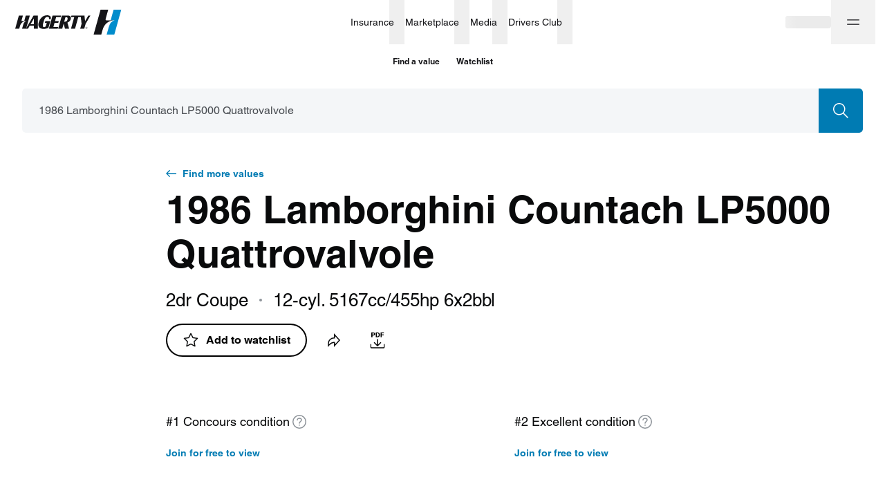

--- FILE ---
content_type: text/html; charset=utf-8
request_url: https://www.hagerty.com/valuation-tools/lamborghini/countach/1986/1986-lamborghini-countach
body_size: 49140
content:
<!DOCTYPE html><html lang="en"><head><meta charSet="utf-8"/><meta name="viewport" content="width=device-width"/><link rel="canonical" href="https://www.hagerty.com/valuation-tools/lamborghini/countach/1986/1986-lamborghini-countach-lp5000_quattrovalvole"/><title>1986 Lamborghini Countach LP5000 Quattrovalvole | Hagerty Valuation Tools</title><meta name="description" content="Are you trying to find 1986 Lamborghini Countach LP5000 Quattrovalvole values? The Hagerty classic car valuation tool® is designed to help you learn how to value your 1986 Lamborghini Countach LP5000 Quattrovalvole and assess the current state of the classic car market."/><meta property="og:title" content="1986 Lamborghini Countach LP5000 Quattrovalvole | Hagerty Valuation Tools"/><meta property="og:description" content="Have you seen the latest 1986 Lamborghini Countach LP5000 Quattrovalvole values?"/><meta property="og:type" content="website"/><meta name="twitter:card" content="summary_large_image"/><meta name="twitter:site" content="@hagerty"/><meta name="twitter:title" content="1986 Lamborghini Countach LP5000 Quattrovalvole | Hagerty Valuation Tools"/><meta name="twitter:description" content="Have you seen the latest 1986 Lamborghini Countach LP5000 Quattrovalvole values?"/><meta name="twitter:image" content="https://hagerty-vid-images.imgix.net/vehicles/6483.jpg"/><meta name="twitter:image:alt" content="1986 Lamborghini Countach LP5000 Quattrovalvole | Hagerty Valuation Tools"/><meta property="og:image" content="https://hagerty-vid-images.imgix.net/vehicles/6483.jpg"/><meta name="next-head-count" content="15"/><link rel="stylesheet" type="text/css" href="https://cdn.fonts.net/t/1.css?apiType=css&amp;projectid=f1e5c80b-1356-4803-8d86-213d490d84a5"/><link rel="preload" href="/valuation-tools/_next/static/css/6d0bb46aee8b5afe.css" as="style"/><link rel="stylesheet" href="/valuation-tools/_next/static/css/6d0bb46aee8b5afe.css" data-n-g=""/><link rel="preload" href="/valuation-tools/_next/static/css/d9a58f7e3cc806a5.css" as="style"/><link rel="stylesheet" href="/valuation-tools/_next/static/css/d9a58f7e3cc806a5.css" data-n-p=""/><link rel="preload" href="/valuation-tools/_next/static/css/68980b67df506c8f.css" as="style"/><link rel="stylesheet" href="/valuation-tools/_next/static/css/68980b67df506c8f.css" data-n-p=""/><link rel="preload" href="/valuation-tools/_next/static/css/58250376ffa42e4a.css" as="style"/><link rel="stylesheet" href="/valuation-tools/_next/static/css/58250376ffa42e4a.css" data-n-p=""/><link rel="preload" href="/valuation-tools/_next/static/css/93fcd11aa9e47f94.css" as="style"/><link rel="stylesheet" href="/valuation-tools/_next/static/css/93fcd11aa9e47f94.css" data-n-p=""/><link rel="preload" href="/valuation-tools/_next/static/css/9936965d12c4cc8e.css" as="style"/><link rel="stylesheet" href="/valuation-tools/_next/static/css/9936965d12c4cc8e.css" data-n-p=""/><noscript data-n-css=""></noscript><script defer="" nomodule="" src="/valuation-tools/_next/static/chunks/polyfills-c67a75d1b6f99dc8.js"></script><script src="https://tags.tiqcdn.com/utag/hagerty/main/prod/utag.sync.js" defer="" data-nscript="beforeInteractive"></script><script src="/valuation-tools/_next/static/chunks/webpack-0ba3787f0b38bf0c.js" defer=""></script><script src="/valuation-tools/_next/static/chunks/framework-79bce4a3a540b080.js" defer=""></script><script src="/valuation-tools/_next/static/chunks/main-6bde6823a9913ad9.js" defer=""></script><script src="/valuation-tools/_next/static/chunks/pages/_app-2427ae0cdc1cedd1.js" defer=""></script><script src="/valuation-tools/_next/static/chunks/4500-7dbe891633cce1ae.js" defer=""></script><script src="/valuation-tools/_next/static/chunks/5237-a8bf0b37a89a73f2.js" defer=""></script><script src="/valuation-tools/_next/static/chunks/6848-7e653cd902faf937.js" defer=""></script><script src="/valuation-tools/_next/static/chunks/7594-371741dc43160ffc.js" defer=""></script><script src="/valuation-tools/_next/static/chunks/6008-49026292f8af1ede.js" defer=""></script><script src="/valuation-tools/_next/static/chunks/7739-588823db4ab3d075.js" defer=""></script><script src="/valuation-tools/_next/static/chunks/3253-3330d04032b67966.js" defer=""></script><script src="/valuation-tools/_next/static/chunks/5546-cdda2742252ad5d1.js" defer=""></script><script src="/valuation-tools/_next/static/chunks/9957-d0133b55e52d3c6b.js" defer=""></script><script src="/valuation-tools/_next/static/chunks/9935-3baf346bb1dea7d5.js" defer=""></script><script src="/valuation-tools/_next/static/chunks/4802-1a07de9a42ffb286.js" defer=""></script><script src="/valuation-tools/_next/static/chunks/8807-4c5cfc8026be550d.js" defer=""></script><script src="/valuation-tools/_next/static/chunks/1006-69dcf7b28169fb43.js" defer=""></script><script src="/valuation-tools/_next/static/chunks/3267-338447117eae262e.js" defer=""></script><script src="/valuation-tools/_next/static/chunks/3310-e99f963e1a161178.js" defer=""></script><script src="/valuation-tools/_next/static/chunks/981-0e585bbdf6cc30bf.js" defer=""></script><script src="/valuation-tools/_next/static/chunks/8872-ea4ec617cebf1d47.js" defer=""></script><script src="/valuation-tools/_next/static/chunks/6762-68a6488ac5ff906c.js" defer=""></script><script src="/valuation-tools/_next/static/chunks/2533-20a637e7c9b74320.js" defer=""></script><script src="/valuation-tools/_next/static/chunks/5251-594152a83a7a5cb7.js" defer=""></script><script src="/valuation-tools/_next/static/chunks/2544-8c4617f8fb39320f.js" defer=""></script><script src="/valuation-tools/_next/static/chunks/8537-d213121a57554aa3.js" defer=""></script><script src="/valuation-tools/_next/static/chunks/7168-b3d305f1ae4b7be2.js" defer=""></script><script src="/valuation-tools/_next/static/chunks/1663-c4d5661cf775ae14.js" defer=""></script><script src="/valuation-tools/_next/static/chunks/pages/%5Bmake%5D/%5Bmodel%5D/%5Byear%5D/%5Bslug%5D-d399fd292957281a.js" defer=""></script><script src="/valuation-tools/_next/static/utCsE5sLZ_cVBlS940YRf/_buildManifest.js" defer=""></script><script src="/valuation-tools/_next/static/utCsE5sLZ_cVBlS940YRf/_ssgManifest.js" defer=""></script></head><body><div id="__next" data-reactroot=""><div id="layout" class="Layout_layout__vMu_3"><nav class="hg-primarynav globalNavigation_navigation__xDBv7" aria-label="Global Navigation" style="--primarynav-max-width:1440px" data-testid="hg-primarynav"><div class="hg-primarynav__content"><div class="hg-primarynav__item hg-primarynav__menuback"><button class="hg-primarynav__menuback-button" aria-label="Main menu" type="button"><span class="hg-primarynav__chevron-icon"><svg xmlns="http://www.w3.org/2000/svg" width="24" height="24" fill="none" viewBox="0 0 24 24"><path fill="currentColor" fill-rule="evenodd" d="M15.53 5.47a.75.75 0 0 1 0 1.06L10.06 12l5.47 5.47a.75.75 0 1 1-1.06 1.06l-6-6a.75.75 0 0 1 0-1.06l6-6a.75.75 0 0 1 1.06 0"></path></svg></span></button></div><ul class="hg-primarynav__list" id="hg-primarynav__list"><li class="hg-primarynav__item hg-primarynav__item--hagerty"><a href="/" aria-label="Hagerty" class="hg-primarynav__link hg-primarynav__link--hagerty"><span class="hg-primarynav__image--regular hg-primarynav__link-image"><svg xmlns="http://www.w3.org/2000/svg" width="154" height="36" fill="none" viewBox="0 0 154 36" data-testid="hagerty-logo"><path fill="currentColor" d="M101.715 25.66a1.3 1.3 0 0 1 .301-.434 1.4 1.4 0 0 1 .98-.396q.285 0 .536.106a1.374 1.374 0 0 1 .739 1.819 1.37 1.37 0 0 1-.739.73 1.4 1.4 0 0 1-.536.102q-.284 0-.537-.103a1.37 1.37 0 0 1-.855-1.281c0-.199.038-.375.111-.542m.226 1.014a1.13 1.13 0 0 0 .601.623q.209.09.453.091.243 0 .446-.09a1.13 1.13 0 0 0 .599-.624q.087-.218.086-.471c0-.17-.029-.32-.086-.46a1.11 1.11 0 0 0-1.045-.71 1.11 1.11 0 0 0-.814.338 1.1 1.1 0 0 0-.24.371 1.2 1.2 0 0 0-.086.461c0 .164.029.327.086.47m1.139-1.272q.287 0 .426.114.14.114.139.347 0 .218-.123.319a.55.55 0 0 1-.302.12l.46.712h-.268l-.44-.694h-.265v.694h-.251V25.4h.624zm-.111.716q.086 0 .161-.005a.4.4 0 0 0 .135-.03.23.23 0 0 0 .095-.08.3.3 0 0 0 .035-.15.22.22 0 0 0-.031-.129.2.2 0 0 0-.081-.073.4.4 0 0 0-.114-.036 1 1 0 0 0-.127-.01h-.332v.513h.262zM42.923 18.98h2.744l-1.137 4.076q-.637 2.285-2.685 2.286-1.742 0-1.905-1.63c-.11-1.088.062-2.45.907-5.48.904-3.24 1.602-5.03 2.495-6.195.749-.977 1.72-1.542 3.25-1.542.52 0 1.242.045 1.774.512.753.658.823 1.545.482 2.828h2.488c1.199-4.652-2.29-5.84-5.511-5.741-2.689.085-5.08.921-7.24 2.765q-3.244 2.765-4.492 7.237-1.282 4.595.345 7.125c1.516 2.361 5.538 2.519 6.546 2.529h.19c.629 0 2.023-.038 3.762-.4a19.4 19.4 0 0 0 3.05-.903l2.753-9.873h-7.143l-.671 2.408zM105.826 8.413l-4.748 8.16-.941-8.16h-18.83l-.532 1.908-.139.5h4.694L80.7 27.424h5.85l4.63-16.603h3.716L96 20.407l-1.957 7.017h5.85l1.957-7.017 6.976-11.994zM26.885 8.413h-.345L15.484 27.424h3.003l2.397-4.122h6v4.122h5.85V8.413h-5.85zm0 4.57v7.912h-4.601zM79.72 9.758c-.717-.848-1.906-1.345-4.035-1.345h-8.177l-2.02 7.244v.003c-.208.736-.42 1.497-.633 2.262v.008c-.177.625-.351 1.255-.526 1.879l-.014.052-.113.402-.026.093-.122.44-.016.055-.627 2.247-.005.018-.208.747-.034.12-.251.898-.064.228-.032.119-.015.05-.119.425-.005.015-.035.125-.01.036-.033.119-.03.11q-.012.041-.023.082l-.022.073q-.029.103-.057.202l-.02.077q-.008.022-.014.045l-.057.202q-.048.175-.094.337l-.004.013-.026.093-.016.059-.036.13h5.85l2.046-7.335 1.841 7.335h5.989l-2.415-8.695c3.146-1.563 4.17-2.93 4.728-4.756.46-1.503.305-3.235-.525-4.215zm-4.043 4.373q-.914 3.273-4.047 3.273h-.78l1.837-6.583h.77c2.09 0 2.829 1.129 2.221 3.31zM65.663 10.821l.67-2.408H54.009l-2.02 7.244v.003c-.207.736-.419 1.497-.632 2.262v.008c-.178.625-.352 1.255-.526 1.879l-.015.052-.112.402-.026.093-.122.44-.017.055c-.214.773-.426 1.527-.626 2.247l-.005.018q-.105.381-.209.747l-.034.12-.25.898-.064.228q-.018.06-.033.119l-.014.05-.12.425-.004.015-.036.125-.01.036q-.017.06-.032.119l-.031.11-.023.082-.021.073-.057.202-.021.077-.013.045-.057.202-.095.337-.003.013-.026.093-.016.059-.036.13h12.832l.67-2.407h-6.98c.515-1.848 1.096-3.925 1.684-6.037h5.39l.67-2.408h-5.39c.563-2.014 1.113-3.99 1.605-5.753h6.475z"></path><path fill="currentColor" d="m21.118 8.413-5.303 19.011h-5.85l.82-2.94c.153-.565.282-1.023.368-1.32.935-3.238 1.44-4.202 2.148-4.956.204-.218.38-.37.426-.41.916-.785 1.902-1.09 2.546-1.226h-3.281l2.276-8.16h5.85z"></path><path fill="currentColor" d="M5.85 27.424H0L5.303 8.413h5.85l-1.905 6.832c-.37 1.329.318 1.329 1.008 1.329h5.559c-3.916 0-7.61 2.408-8.923 7.115z"></path><path fill="#008ccc" d="m153.382 0-10.041 36h-11.079l1.553-5.567c.289-1.071.535-1.936.697-2.5 1.769-6.131 2.728-7.953 4.068-9.384.386-.412.718-.7.807-.777 1.733-1.486 3.602-2.066 4.818-2.32h-6.213L142.303 0z"></path><path fill="currentColor" d="M124.473 36h-11.079l10.042-36h11.078l-3.608 12.936c-.702 2.516.601 2.516 1.91 2.516h10.526c-7.415 0-14.41 4.559-16.896 13.475z"></path></svg></span><span class="hg-primarynav__image--compact hg-primarynav__link-image"><svg xmlns="http://www.w3.org/2000/svg" width="97" height="18" fill="none" viewBox="0 0 97 18" data-testid="hagerty-logo-compact"><path fill="currentColor" d="M38.154 9.682h2.439l-1.01 3.622q-.567 2.032-2.387 2.032-1.549 0-1.694-1.448c-.098-.967.055-2.179.807-4.87.803-2.88 1.424-4.473 2.217-5.508.666-.868 1.528-1.37 2.889-1.37.463 0 1.104.039 1.577.454.669.585.731 1.374.429 2.514h2.211C46.697.973 43.596-.083 40.733.005c-2.39.075-4.515.82-6.435 2.458q-2.884 2.457-3.993 6.433-1.14 4.085.307 6.333c1.348 2.099 4.922 2.24 5.818 2.248h.17c.558 0 1.797-.033 3.343-.355.75-.156 1.677-.402 2.71-.803l2.448-8.776h-6.35l-.596 2.14zM94.068.289l-4.22 7.254L89.01.289H72.273l-.474 1.696-.123.444h4.173l-4.116 14.759h5.2L81.05 2.428h3.303l.981 8.52-1.74 6.239h5.2l1.74-6.238 6.2-10.661zM23.898.289h-.307l-9.827 16.899h2.669l2.13-3.665h5.334v3.665h5.2V.288h-5.2zm0 4.062v7.033h-4.09zM70.862 1.484C70.225.73 69.168.29 67.275.29h-7.268L58.21 6.728v.003c-.184.654-.372 1.33-.562 2.01v.007c-.158.556-.312 1.116-.467 1.67l-.013.047-.1.357-.023.083-.109.39-.014.05-.558 1.997-.004.016-.185.664-.03.107-.223.798-.057.202-.029.106-.013.045-.105.378-.005.013q-.015.056-.032.111l-.008.032-.03.106-.027.098-.02.072-.019.066-.05.179-.02.068-.01.04-.052.18q-.043.155-.084.3l-.002.011-.024.083-.014.052q-.017.059-.032.116h5.2c.508-1.823 1.15-4.12 1.818-6.52l1.637 6.52h5.323l-2.146-7.73c2.796-1.388 3.706-2.604 4.203-4.227.408-1.336.27-2.875-.468-3.747zm-3.594 3.888q-.812 2.909-3.596 2.909h-.694l1.633-5.852h.684c1.857 0 2.514 1.003 1.974 2.943zM58.367 2.43l.596-2.141H48.007l-1.796 6.439v.003c-.184.654-.372 1.33-.561 2.01v.007c-.158.556-.313 1.116-.468 1.67l-.013.047-.1.357-.023.083-.108.39-.015.05c-.191.687-.38 1.357-.557 1.997l-.005.016-.185.664-.03.107-.223.798-.056.202-.03.106-.013.045-.105.378-.005.013-.031.111-.009.032-.029.106-.028.098q-.01.037-.02.072l-.019.066-.05.179-.019.068q-.005.02-.012.04l-.05.18q-.044.155-.084.3l-.003.011-.023.083-.015.052-.032.116h11.407l.596-2.14h-6.205l1.497-5.366h4.79l.597-2.14h-4.79c.498-1.791.988-3.547 1.425-5.114h5.756z"></path><path fill="currentColor" d="m18.772.289-4.714 16.899h-5.2l.729-2.614c.136-.503.25-.91.327-1.174.83-2.877 1.28-3.734 1.91-4.404.18-.194.336-.329.378-.365.814-.698 1.69-.97 2.262-1.09h-2.916L13.571.287h5.2z"></path><path fill="currentColor" d="M5.2 17.188H0L4.714.288h5.2L8.221 6.363c-.33 1.18.282 1.18.896 1.18h4.94c-3.48 0-6.764 2.141-7.93 6.325z"></path></svg></span><span class="hg-primarynav__link-text">Hagerty</span></a><a class="hg-primarynav__wordmark" href="/valuation-tools">Valuation tools</a></li><li class="hg-primarynav__item hg-primarynav__menu"><div class="hg-primarynav__flyout" data-topnav-flyout="menu"><div class="hg-primarynav__menu-list" style="--primarynav-flyout-item-total:6"><h2 class="hg-primarynav__menu-header">Services</h2><div class="hg-primarynav__item hg-primarynav__item--insurance hg-primarynav__item-menu hg-primarynav__item-submenu" style="--primarynav-flyout-item-number:0"><ul class="hg-primarynav__submenu-trigger-group"><li class="hg-primarynav__submenu-trigger-item"><a href="/insurance" class="hg-primarynav__link hg-primarynav__submenu-trigger-link hg-primarynav__link--insurance"><span class="hg-primarynav__link-text-container">Insurance</span></a></li><li class="hg-primarynav__submenu-trigger-item"><button id="primarynav__menubutton-link--insurance" class="hg-primarynav__submenu-trigger-button" aria-controls="primarynav__submenu-link--insurance" aria-expanded="false" aria-label="insurance menu" type="button"><span class="hg-primarynav__image--regular hg-primarynav__submenu-button-icon"><svg xmlns="http://www.w3.org/2000/svg" width="12" height="12" fill="none" viewBox="0 0 24 24"><path fill="currentColor" fill-rule="evenodd" d="M5.47 8.47a.75.75 0 0 1 1.06 0L12 13.94l5.47-5.47a.75.75 0 1 1 1.06 1.06l-6 6a.75.75 0 0 1-1.06 0l-6-6a.75.75 0 0 1 0-1.06"></path></svg></span><span class="hg-primarynav__image--compact hg-primarynav__submenu-button-icon"><svg xmlns="http://www.w3.org/2000/svg" width="24" height="24" fill="none" viewBox="0 0 24 24"><path fill="currentColor" fill-rule="evenodd" d="M8.47 5.47a.75.75 0 0 1 1.06 0l6 6a.75.75 0 0 1 0 1.06l-6 6a.75.75 0 0 1-1.06-1.06L13.94 12 8.47 6.53a.75.75 0 0 1 0-1.06"></path></svg></span></button></li></ul><div id="hg-primarynav-submenu-link-insurance-submenu" data-testid="hg-primarynav-submenu-link-insurance-submenu" class="hg-primarynav__flyout hg-primarynav__submenu" style="--primarynav-flyout-rate:0ms;--primarynav-flyout-height:nullpx;--primarynav-scrollbar-width:0px"><div class="hg-primarynav__flyout-scroll-container"><div class="hg-primarynav__submenu-product-header">Insurance</div><div class="hg-primarynav__flyout-content hg-primarynav__submenu-content" style="--primarynav-flyout-elevated-group-count:1;--primarynav-flyout-group-count:5;--primarynav-flyout-item-total:27"><div class="hg-primarynav__submenu-group hg-primarynav__submenu-group--elevated" style="--primarynav-flyout-group-number:0"><h2 id="20U8jZRGFdL0A0U2tmfAJD" class="hg-primarynav__submenu-header">Start here</h2><ul class="hg-primarynav__submenu-list" aria-labelledby="20U8jZRGFdL0A0U2tmfAJD"><li class="hg-primarynav__submenu-list-item--elevated" style="--primarynav-flyout-item-number:0"><a href="/apps/-/quotemyclassic" class="hg-primarynav__submenu-link">Get a quote<span class="hg-primarynav__desktop-link-chevron"><svg xmlns="http://www.w3.org/2000/svg" width="24" height="24" fill="none" viewBox="0 0 24 24"><path fill="currentColor" fill-rule="evenodd" d="M11.47 4.47a.75.75 0 0 1 1.06 0l7 7a.75.75 0 0 1 0 1.06l-7 7a.75.75 0 1 1-1.06-1.06l5.72-5.72H5a.75.75 0 0 1 0-1.5h12.19l-5.72-5.72a.75.75 0 0 1 0-1.06"></path></svg></span></a></li><li class="hg-primarynav__submenu-list-item" style="--primarynav-flyout-item-number:1"><a href="/insurance" class="hg-primarynav__submenu-link hg-primarynav__submenu-link--base">Insurance home</a></li></ul></div><div class="hg-primarynav__submenu-group" style="--primarynav-flyout-group-number:1"><h2 id="CN4ONJpHxTr0cNkoLFge7" class="hg-primarynav__submenu-header">Insurance products</h2><ul class="hg-primarynav__submenu-list" aria-labelledby="CN4ONJpHxTr0cNkoLFge7"><li class="hg-primarynav__submenu-list-item" style="--primarynav-flyout-item-number:0"><a href="/insurance/1980-and-newer-vehicles" class="hg-primarynav__submenu-link hg-primarynav__submenu-link--base">1980 &amp; newer collectors</a></li><li class="hg-primarynav__submenu-list-item" style="--primarynav-flyout-item-number:1"><a href="/insurance/classic-tractors-insurance" class="hg-primarynav__submenu-link hg-primarynav__submenu-link--base">Antique tractors</a></li><li class="hg-primarynav__submenu-list-item" style="--primarynav-flyout-item-number:2"><a href="/insurance/classic-car-insurance" class="hg-primarynav__submenu-link hg-primarynav__submenu-link--base">Classic &amp; collector cars</a></li><li class="hg-primarynav__submenu-list-item" style="--primarynav-flyout-item-number:3"><a href="/insurance/military-vehicles" class="hg-primarynav__submenu-link hg-primarynav__submenu-link--base">Military vehicles</a></li><li class="hg-primarynav__submenu-list-item" style="--primarynav-flyout-item-number:4"><a href="/insurance/modified-vehicles" class="hg-primarynav__submenu-link hg-primarynav__submenu-link--base">Modified vehicles</a></li><li class="hg-primarynav__submenu-list-item" style="--primarynav-flyout-item-number:5"><a href="/insurance/classic-motorcycle-insurance" class="hg-primarynav__submenu-link hg-primarynav__submenu-link--base">Motorcycles &amp; scooters</a></li><li class="hg-primarynav__submenu-list-item" style="--primarynav-flyout-item-number:6"><a href="/insurance/motorsports-insurance" class="hg-primarynav__submenu-link hg-primarynav__submenu-link--base">Motorsport</a></li><li class="hg-primarynav__submenu-list-item" style="--primarynav-flyout-item-number:7"><a href="/insurance/trucks-and-other-utility-vehicles" class="hg-primarynav__submenu-link hg-primarynav__submenu-link--base">Trucks, Jeeps &amp; SUVs</a></li><li class="hg-primarynav__submenu-list-item" style="--primarynav-flyout-item-number:8"><a href="/insurance/vintage-camper-trailer" class="hg-primarynav__submenu-link hg-primarynav__submenu-link--base">Vintage camper trailers</a></li><li class="hg-primarynav__submenu-list-item" style="--primarynav-flyout-item-number:9"><a href="/insurance/boat-insurance" class="hg-primarynav__submenu-link hg-primarynav__submenu-link--base">Boats &amp; yachts</a></li></ul></div><div class="hg-primarynav__submenu-group" style="--primarynav-flyout-group-number:2"><h2 id="4jbPJq0JcCKeGb3OrGAZFI" class="hg-primarynav__submenu-header">More from Insurance</h2><ul class="hg-primarynav__submenu-list" aria-labelledby="4jbPJq0JcCKeGb3OrGAZFI"><li class="hg-primarynav__submenu-list-item" style="--primarynav-flyout-item-number:0"><a href="/insurance/additional-coverages" class="hg-primarynav__submenu-link hg-primarynav__submenu-link--base">Additional coverages</a></li><li class="hg-primarynav__submenu-list-item" style="--primarynav-flyout-item-number:1"><a href="/insurance/private-client" class="hg-primarynav__submenu-link hg-primarynav__submenu-link--base">Private Client</a></li><li class="hg-primarynav__submenu-list-item" style="--primarynav-flyout-item-number:2"><a href="/insurance/business-insurance" class="hg-primarynav__submenu-link hg-primarynav__submenu-link--base">Business insurance</a></li><li class="hg-primarynav__submenu-list-item" style="--primarynav-flyout-item-number:3"><a href="/finance/classic-car-financing" class="hg-primarynav__submenu-link hg-primarynav__submenu-link--base">Classic car financing</a></li><li class="hg-primarynav__submenu-list-item" style="--primarynav-flyout-item-number:4"><a href="/insurance/compare-to-daily-driver-insurance" class="hg-primarynav__submenu-link hg-primarynav__submenu-link--base">Why Hagerty</a></li><li class="hg-primarynav__submenu-list-item" style="--primarynav-flyout-item-number:5"><a href="/insurance/classic-car-insurance/does-my-vehicle-qualify" class="hg-primarynav__submenu-link hg-primarynav__submenu-link--base">What vehicles qualify?</a></li><li class="hg-primarynav__submenu-list-item" style="--primarynav-flyout-item-number:6"><a href="/insurance/locate" class="hg-primarynav__submenu-link hg-primarynav__submenu-link--base">Find a local agent</a></li><li class="hg-primarynav__submenu-list-item" style="--primarynav-flyout-item-number:7"><a href="/insurance/other-products" class="hg-primarynav__submenu-link hg-primarynav__submenu-link--base">Other insurance products</a></li><li class="hg-primarynav__submenu-list-item" style="--primarynav-flyout-item-number:8"><a href="/drivers-club/marketing/referral" class="hg-primarynav__submenu-link hg-primarynav__submenu-link--base">Refer a friend</a></li></ul></div><div class="hg-primarynav__submenu-group" style="--primarynav-flyout-group-number:3"><h2 id="1RgoUcXMk9bhsERN2w9DDk" class="hg-primarynav__submenu-header">Policyholders</h2><ul class="hg-primarynav__submenu-list" aria-labelledby="1RgoUcXMk9bhsERN2w9DDk"><li class="hg-primarynav__submenu-list-item" style="--primarynav-flyout-item-number:0"><a href="/Authenticate/Minimal?purpose=PayBill" class="hg-primarynav__submenu-link hg-primarynav__submenu-link--base">Pay my bill</a></li><li class="hg-primarynav__submenu-list-item" style="--primarynav-flyout-item-number:1"><a href="/Authenticate/Minimal?purpose=RetrieveIDCards" class="hg-primarynav__submenu-link hg-primarynav__submenu-link--base">Get ID cards</a></li><li class="hg-primarynav__submenu-list-item" style="--primarynav-flyout-item-number:2"><a href="/Authenticate/Minimal?purpose=PolicySummary" class="hg-primarynav__submenu-link hg-primarynav__submenu-link--base">View statements</a></li><li class="hg-primarynav__submenu-list-item" style="--primarynav-flyout-item-number:3"><a href="/apps/-/account" class="hg-primarynav__submenu-link hg-primarynav__submenu-link--base">Manage policy</a></li></ul></div><div class="hg-primarynav__submenu-group" style="--primarynav-flyout-group-number:4"><h2 id="6wguqjpRL40iIL2qnTCFgn" class="hg-primarynav__submenu-header">Claims</h2><ul class="hg-primarynav__submenu-list" aria-labelledby="6wguqjpRL40iIL2qnTCFgn"><li class="hg-primarynav__submenu-list-item" style="--primarynav-flyout-item-number:0"><a href="https://account.hagerty.com/claims" class="hg-primarynav__submenu-link hg-primarynav__submenu-link--base">File an auto claim</a></li><li class="hg-primarynav__submenu-list-item" style="--primarynav-flyout-item-number:1"><a href="https://www.hagerty.com/apps/ClaimsPortal/Customer" class="hg-primarynav__submenu-link hg-primarynav__submenu-link--base">Check on a claim</a></li><li class="hg-primarynav__submenu-list-item" style="--primarynav-flyout-item-number:2"><a href="/insurance/frequently-asked-questions/claims" class="hg-primarynav__submenu-link hg-primarynav__submenu-link--base">Claims FAQ</a></li></ul></div></div></div></div></div><div class="hg-primarynav__item hg-primarynav__item--marketplace hg-primarynav__item-menu hg-primarynav__item-submenu" style="--primarynav-flyout-item-number:0"><ul class="hg-primarynav__submenu-trigger-group"><li class="hg-primarynav__submenu-trigger-item"><a href="/marketplace" class="hg-primarynav__link hg-primarynav__submenu-trigger-link hg-primarynav__link--marketplace"><span class="hg-primarynav__link-text-container">Marketplace</span></a></li><li class="hg-primarynav__submenu-trigger-item"><button id="primarynav__menubutton-link--marketplace" class="hg-primarynav__submenu-trigger-button" aria-controls="primarynav__submenu-link--marketplace" aria-expanded="false" aria-label="marketplace menu" type="button"><span class="hg-primarynav__image--regular hg-primarynav__submenu-button-icon"><svg xmlns="http://www.w3.org/2000/svg" width="12" height="12" fill="none" viewBox="0 0 24 24"><path fill="currentColor" fill-rule="evenodd" d="M5.47 8.47a.75.75 0 0 1 1.06 0L12 13.94l5.47-5.47a.75.75 0 1 1 1.06 1.06l-6 6a.75.75 0 0 1-1.06 0l-6-6a.75.75 0 0 1 0-1.06"></path></svg></span><span class="hg-primarynav__image--compact hg-primarynav__submenu-button-icon"><svg xmlns="http://www.w3.org/2000/svg" width="24" height="24" fill="none" viewBox="0 0 24 24"><path fill="currentColor" fill-rule="evenodd" d="M8.47 5.47a.75.75 0 0 1 1.06 0l6 6a.75.75 0 0 1 0 1.06l-6 6a.75.75 0 0 1-1.06-1.06L13.94 12 8.47 6.53a.75.75 0 0 1 0-1.06"></path></svg></span></button></li></ul><div id="hg-primarynav-submenu-link-marketplace-submenu" data-testid="hg-primarynav-submenu-link-marketplace-submenu" class="hg-primarynav__flyout hg-primarynav__submenu" style="--primarynav-flyout-rate:0ms;--primarynav-flyout-height:nullpx;--primarynav-scrollbar-width:0px"><div class="hg-primarynav__flyout-scroll-container"><div class="hg-primarynav__submenu-product-header">Marketplace</div><div class="hg-primarynav__flyout-content hg-primarynav__submenu-content" style="--primarynav-flyout-elevated-group-count:1;--primarynav-flyout-group-count:3;--primarynav-flyout-item-total:6"><div class="hg-primarynav__submenu-group hg-primarynav__submenu-group--elevated" style="--primarynav-flyout-group-number:0"><h2 id="5HXk3d5Ywf98BHcaZae6D2" class="hg-primarynav__submenu-header">Explore</h2><ul class="hg-primarynav__submenu-list" aria-labelledby="5HXk3d5Ywf98BHcaZae6D2"><li class="hg-primarynav__submenu-list-item--elevated" style="--primarynav-flyout-item-number:0"><a href="/marketplace/search?type=auctions&amp;forSale=true" class="hg-primarynav__submenu-link">Auctions<span class="hg-primarynav__desktop-link-chevron"><svg xmlns="http://www.w3.org/2000/svg" width="24" height="24" fill="none" viewBox="0 0 24 24"><path fill="currentColor" fill-rule="evenodd" d="M11.47 4.47a.75.75 0 0 1 1.06 0l7 7a.75.75 0 0 1 0 1.06l-7 7a.75.75 0 1 1-1.06-1.06l5.72-5.72H5a.75.75 0 0 1 0-1.5h12.19l-5.72-5.72a.75.75 0 0 1 0-1.06"></path></svg></span></a></li><li class="hg-primarynav__submenu-list-item--elevated" style="--primarynav-flyout-item-number:1"><a href="/marketplace/search?type=classifieds" class="hg-primarynav__submenu-link">Classifieds<span class="hg-primarynav__desktop-link-chevron"><svg xmlns="http://www.w3.org/2000/svg" width="24" height="24" fill="none" viewBox="0 0 24 24"><path fill="currentColor" fill-rule="evenodd" d="M11.47 4.47a.75.75 0 0 1 1.06 0l7 7a.75.75 0 0 1 0 1.06l-7 7a.75.75 0 1 1-1.06-1.06l5.72-5.72H5a.75.75 0 0 1 0-1.5h12.19l-5.72-5.72a.75.75 0 0 1 0-1.06"></path></svg></span></a></li><li class="hg-primarynav__submenu-list-item--elevated" style="--primarynav-flyout-item-number:2"><a href="/marketplace/sell" class="hg-primarynav__submenu-link">Sell a car<span class="hg-primarynav__desktop-link-chevron"><svg xmlns="http://www.w3.org/2000/svg" width="24" height="24" fill="none" viewBox="0 0 24 24"><path fill="currentColor" fill-rule="evenodd" d="M11.47 4.47a.75.75 0 0 1 1.06 0l7 7a.75.75 0 0 1 0 1.06l-7 7a.75.75 0 1 1-1.06-1.06l5.72-5.72H5a.75.75 0 0 1 0-1.5h12.19l-5.72-5.72a.75.75 0 0 1 0-1.06"></path></svg></span></a></li><li class="hg-primarynav__submenu-list-item" style="--primarynav-flyout-item-number:3"><a href="/marketplace" class="hg-primarynav__submenu-link hg-primarynav__submenu-link--base">Marketplace home</a></li></ul></div><div class="hg-primarynav__submenu-group" style="--primarynav-flyout-group-number:1"><h2 id="iUTrKM3Fs1kdFzLuaMn05" class="hg-primarynav__submenu-header">Engage</h2><ul class="hg-primarynav__submenu-list" aria-labelledby="iUTrKM3Fs1kdFzLuaMn05"><li class="hg-primarynav__submenu-list-item" style="--primarynav-flyout-item-number:0"><a href="/marketplace/my-garage" class="hg-primarynav__submenu-link hg-primarynav__submenu-link--base">My Garage</a></li><li class="hg-primarynav__submenu-list-item" style="--primarynav-flyout-item-number:1"><a href="/marketplace/watch-list" class="hg-primarynav__submenu-link hg-primarynav__submenu-link--base">Watch List</a></li><li class="hg-primarynav__submenu-list-item" style="--primarynav-flyout-item-number:2"><a href="/marketplace/inbox/messages" class="hg-primarynav__submenu-link hg-primarynav__submenu-link--base">Inbox</a></li></ul></div><div class="hg-primarynav__submenu-group" style="--primarynav-flyout-group-number:2"><h2 id="yPy5jjmmFjJ3QRthlQrLE" class="hg-primarynav__submenu-header">More from Marketplace</h2><ul class="hg-primarynav__submenu-list" aria-labelledby="yPy5jjmmFjJ3QRthlQrLE"><li class="hg-primarynav__submenu-list-item" style="--primarynav-flyout-item-number:0"><a href="/marketplace/about" class="hg-primarynav__submenu-link hg-primarynav__submenu-link--base">How it works</a></li><li class="hg-primarynav__submenu-list-item" style="--primarynav-flyout-item-number:1"><a href="/marketplace/search?type=auctions&amp;forSale=false" class="hg-primarynav__submenu-link hg-primarynav__submenu-link--base">Auction results</a></li></ul></div></div></div></div></div><div class="hg-primarynav__item hg-primarynav__item--media hg-primarynav__item-menu hg-primarynav__item-submenu" style="--primarynav-flyout-item-number:0"><ul class="hg-primarynav__submenu-trigger-group"><li class="hg-primarynav__submenu-trigger-item"><a href="/media" class="hg-primarynav__link hg-primarynav__submenu-trigger-link hg-primarynav__link--media"><span class="hg-primarynav__link-text-container">Media</span></a></li><li class="hg-primarynav__submenu-trigger-item"><button id="primarynav__menubutton-link--media" class="hg-primarynav__submenu-trigger-button" aria-controls="primarynav__submenu-link--media" aria-expanded="false" aria-label="media menu" type="button"><span class="hg-primarynav__image--regular hg-primarynav__submenu-button-icon"><svg xmlns="http://www.w3.org/2000/svg" width="12" height="12" fill="none" viewBox="0 0 24 24"><path fill="currentColor" fill-rule="evenodd" d="M5.47 8.47a.75.75 0 0 1 1.06 0L12 13.94l5.47-5.47a.75.75 0 1 1 1.06 1.06l-6 6a.75.75 0 0 1-1.06 0l-6-6a.75.75 0 0 1 0-1.06"></path></svg></span><span class="hg-primarynav__image--compact hg-primarynav__submenu-button-icon"><svg xmlns="http://www.w3.org/2000/svg" width="24" height="24" fill="none" viewBox="0 0 24 24"><path fill="currentColor" fill-rule="evenodd" d="M8.47 5.47a.75.75 0 0 1 1.06 0l6 6a.75.75 0 0 1 0 1.06l-6 6a.75.75 0 0 1-1.06-1.06L13.94 12 8.47 6.53a.75.75 0 0 1 0-1.06"></path></svg></span></button></li></ul><div id="hg-primarynav-submenu-link-media-submenu" data-testid="hg-primarynav-submenu-link-media-submenu" class="hg-primarynav__flyout hg-primarynav__submenu" style="--primarynav-flyout-rate:0ms;--primarynav-flyout-height:nullpx;--primarynav-scrollbar-width:0px"><div class="hg-primarynav__flyout-scroll-container"><div class="hg-primarynav__submenu-product-header">Media</div><div class="hg-primarynav__flyout-content hg-primarynav__submenu-content" style="--primarynav-flyout-elevated-group-count:1;--primarynav-flyout-group-count:5;--primarynav-flyout-item-total:37"><div class="hg-primarynav__submenu-group hg-primarynav__submenu-group--elevated" style="--primarynav-flyout-group-number:0"><h2 id="398MBG2c5PqK6nyRgxjfba" class="hg-primarynav__submenu-header">Explore</h2><ul class="hg-primarynav__submenu-list" aria-labelledby="398MBG2c5PqK6nyRgxjfba"><li class="hg-primarynav__submenu-list-item--elevated" style="--primarynav-flyout-item-number:0"><a href="/media/all-articles" class="hg-primarynav__submenu-link">Stories<span class="hg-primarynav__desktop-link-chevron"><svg xmlns="http://www.w3.org/2000/svg" width="24" height="24" fill="none" viewBox="0 0 24 24"><path fill="currentColor" fill-rule="evenodd" d="M11.47 4.47a.75.75 0 0 1 1.06 0l7 7a.75.75 0 0 1 0 1.06l-7 7a.75.75 0 1 1-1.06-1.06l5.72-5.72H5a.75.75 0 0 1 0-1.5h12.19l-5.72-5.72a.75.75 0 0 1 0-1.06"></path></svg></span></a></li><li class="hg-primarynav__submenu-list-item--elevated" style="--primarynav-flyout-item-number:1"><a href="/media/videos" class="hg-primarynav__submenu-link">Videos<span class="hg-primarynav__desktop-link-chevron"><svg xmlns="http://www.w3.org/2000/svg" width="24" height="24" fill="none" viewBox="0 0 24 24"><path fill="currentColor" fill-rule="evenodd" d="M11.47 4.47a.75.75 0 0 1 1.06 0l7 7a.75.75 0 0 1 0 1.06l-7 7a.75.75 0 1 1-1.06-1.06l5.72-5.72H5a.75.75 0 0 1 0-1.5h12.19l-5.72-5.72a.75.75 0 0 1 0-1.06"></path></svg></span></a></li><li class="hg-primarynav__submenu-list-item" style="--primarynav-flyout-item-number:2"><a href="/media" class="hg-primarynav__submenu-link hg-primarynav__submenu-link--base">Media home</a></li><li class="hg-primarynav__submenu-list-item" style="--primarynav-flyout-item-number:3"><a href="/media/search" class="hg-primarynav__submenu-link hg-primarynav__submenu-link--base">Search</a></li></ul></div><div class="hg-primarynav__submenu-group" style="--primarynav-flyout-group-number:1"><h2 id="3yV5K7w9KgnaZeJP3Oqxkj" class="hg-primarynav__submenu-header">Hagerty Originals</h2><ul class="hg-primarynav__submenu-list" aria-labelledby="3yV5K7w9KgnaZeJP3Oqxkj"><li class="hg-primarynav__submenu-list-item" style="--primarynav-flyout-item-number:0"><a href="/media/series/icons" class="hg-primarynav__submenu-link hg-primarynav__submenu-link--base">ICONS w/ Jason Cammisa</a></li><li class="hg-primarynav__submenu-list-item" style="--primarynav-flyout-item-number:1"><a href="/media/series/revelations" class="hg-primarynav__submenu-link hg-primarynav__submenu-link--base">Revelations w/ Jason Cammisa</a></li><li class="hg-primarynav__submenu-list-item" style="--primarynav-flyout-item-number:2"><a href="/media/series/drag-race-replay" class="hg-primarynav__submenu-link hg-primarynav__submenu-link--base">Ultimate Drag Race Replay</a></li><li class="hg-primarynav__submenu-list-item" style="--primarynav-flyout-item-number:3"><a href="/media/series/barn-find-hunter" class="hg-primarynav__submenu-link hg-primarynav__submenu-link--base">Barn Find Hunter</a></li><li class="hg-primarynav__submenu-list-item" style="--primarynav-flyout-item-number:4"><a href="/media/series/drivers-seat" class="hg-primarynav__submenu-link hg-primarynav__submenu-link--base">The Driver&#x27;s Seat w/ Henry Catchpole</a></li><li class="hg-primarynav__submenu-list-item" style="--primarynav-flyout-item-number:5"><a href="/media/series/capturing-car-culture" class="hg-primarynav__submenu-link hg-primarynav__submenu-link--base">Capturing Car Culture w/ Larry Chen</a></li><li class="hg-primarynav__submenu-list-item" style="--primarynav-flyout-item-number:6"><a href="/media/series/redline-rebuild" class="hg-primarynav__submenu-link hg-primarynav__submenu-link--base">Redline/Redline Rebuild</a></li><li class="hg-primarynav__submenu-list-item" style="--primarynav-flyout-item-number:7"><a href="/media/series/will-it-run" class="hg-primarynav__submenu-link hg-primarynav__submenu-link--base">Will It Run?</a></li></ul></div><div class="hg-primarynav__submenu-group" style="--primarynav-flyout-group-number:2"><h2 id="2oYLjXvlYDtj67rJaawTlw" class="hg-primarynav__submenu-header">Categories</h2><ul class="hg-primarynav__submenu-list" aria-labelledby="2oYLjXvlYDtj67rJaawTlw"><li class="hg-primarynav__submenu-list-item" style="--primarynav-flyout-item-number:0"><a href="/media/category/buying-and-selling/auctions" class="hg-primarynav__submenu-link hg-primarynav__submenu-link--base">Auctions</a></li><li class="hg-primarynav__submenu-list-item" style="--primarynav-flyout-item-number:1"><a href="/media/category/automotive-history" class="hg-primarynav__submenu-link hg-primarynav__submenu-link--base">Automotive history</a></li><li class="hg-primarynav__submenu-list-item" style="--primarynav-flyout-item-number:2"><a href="/media/category/car-profiles" class="hg-primarynav__submenu-link hg-primarynav__submenu-link--base">Car Profiles</a></li><li class="hg-primarynav__submenu-list-item" style="--primarynav-flyout-item-number:3"><a href="/media/category/design" class="hg-primarynav__submenu-link hg-primarynav__submenu-link--base">Design</a></li><li class="hg-primarynav__submenu-list-item" style="--primarynav-flyout-item-number:4"><a href="/media/category/events" class="hg-primarynav__submenu-link hg-primarynav__submenu-link--base">Events</a></li><li class="hg-primarynav__submenu-list-item" style="--primarynav-flyout-item-number:5"><a href="/media/category/great-reads" class="hg-primarynav__submenu-link hg-primarynav__submenu-link--base">Great Reads</a></li><li class="hg-primarynav__submenu-list-item" style="--primarynav-flyout-item-number:6"><a href="/media/category/market-trends/hagerty-insider" class="hg-primarynav__submenu-link hg-primarynav__submenu-link--base">Hagerty Insider</a></li><li class="hg-primarynav__submenu-list-item" style="--primarynav-flyout-item-number:7"><a href="/media/category/maintenance-and-tech" class="hg-primarynav__submenu-link hg-primarynav__submenu-link--base">Maintenance and Tech</a></li><li class="hg-primarynav__submenu-list-item" style="--primarynav-flyout-item-number:8"><a href="/media/category/hagerty-marketplace" class="hg-primarynav__submenu-link hg-primarynav__submenu-link--base">Marketplace</a></li><li class="hg-primarynav__submenu-list-item" style="--primarynav-flyout-item-number:9"><a href="/media/category/member-stories" class="hg-primarynav__submenu-link hg-primarynav__submenu-link--base">Member Stories</a></li><li class="hg-primarynav__submenu-list-item" style="--primarynav-flyout-item-number:10"><a href="/media/category/motorcycles" class="hg-primarynav__submenu-link hg-primarynav__submenu-link--base">Motorcycles</a></li><li class="hg-primarynav__submenu-list-item" style="--primarynav-flyout-item-number:11"><a href="/media/category/new-car-reviews" class="hg-primarynav__submenu-link hg-primarynav__submenu-link--base">New Car Reviews</a></li><li class="hg-primarynav__submenu-list-item" style="--primarynav-flyout-item-number:12"><a href="/media/category/news" class="hg-primarynav__submenu-link hg-primarynav__submenu-link--base">News</a></li><li class="hg-primarynav__submenu-list-item" style="--primarynav-flyout-item-number:13"><a href="/media/category/opinion" class="hg-primarynav__submenu-link hg-primarynav__submenu-link--base">Opinion</a></li><li class="hg-primarynav__submenu-list-item" style="--primarynav-flyout-item-number:14"><a href="/media/category/people" class="hg-primarynav__submenu-link hg-primarynav__submenu-link--base">People</a></li></ul></div><div class="hg-primarynav__submenu-group" style="--primarynav-flyout-group-number:3"><h2 id="5h7jnqmNMewe5RZj26fT15" class="hg-primarynav__submenu-header">Popular vehicles</h2><ul class="hg-primarynav__submenu-list" aria-labelledby="5h7jnqmNMewe5RZj26fT15"><li class="hg-primarynav__submenu-list-item" style="--primarynav-flyout-item-number:0"><a href="/media/tags/camaro" class="hg-primarynav__submenu-link hg-primarynav__submenu-link--base">Camaro</a></li><li class="hg-primarynav__submenu-list-item" style="--primarynav-flyout-item-number:1"><a href="/media/tags/corvette" class="hg-primarynav__submenu-link hg-primarynav__submenu-link--base">Corvette</a></li><li class="hg-primarynav__submenu-list-item" style="--primarynav-flyout-item-number:2"><a href="/media/tags/mopar" class="hg-primarynav__submenu-link hg-primarynav__submenu-link--base">Mopar</a></li><li class="hg-primarynav__submenu-list-item" style="--primarynav-flyout-item-number:3"><a href="/media/tags/muscle-cars" class="hg-primarynav__submenu-link hg-primarynav__submenu-link--base">Muscle Cars</a></li><li class="hg-primarynav__submenu-list-item" style="--primarynav-flyout-item-number:4"><a href="/media/tags/mustang" class="hg-primarynav__submenu-link hg-primarynav__submenu-link--base">Mustang</a></li><li class="hg-primarynav__submenu-list-item" style="--primarynav-flyout-item-number:5"><a href="/media/tags/porsche" class="hg-primarynav__submenu-link hg-primarynav__submenu-link--base">Porsche</a></li><li class="hg-primarynav__submenu-list-item" style="--primarynav-flyout-item-number:6"><a href="/media/tags/trucks" class="hg-primarynav__submenu-link hg-primarynav__submenu-link--base">Trucks</a></li></ul></div><div class="hg-primarynav__submenu-group" style="--primarynav-flyout-group-number:4"><h2 id="7CevjqZCNiuZ02zZQtErfL" class="hg-primarynav__submenu-header">More from Media</h2><ul class="hg-primarynav__submenu-list" aria-labelledby="7CevjqZCNiuZ02zZQtErfL"><li class="hg-primarynav__submenu-list-item" style="--primarynav-flyout-item-number:0"><a href="/media/about" class="hg-primarynav__submenu-link hg-primarynav__submenu-link--base">About us</a></li><li class="hg-primarynav__submenu-list-item" style="--primarynav-flyout-item-number:1"><a href="/media/contact" class="hg-primarynav__submenu-link hg-primarynav__submenu-link--base">Contact us</a></li><li class="hg-primarynav__submenu-list-item" style="--primarynav-flyout-item-number:2"><a href="/media/magazine" class="hg-primarynav__submenu-link hg-primarynav__submenu-link--base">Drivers Club magazine</a></li><li class="hg-primarynav__submenu-list-item" style="--primarynav-flyout-item-number:3"><a href="/media/newsletter" class="hg-primarynav__submenu-link hg-primarynav__submenu-link--base">Newsletters</a></li><li class="hg-primarynav__submenu-list-item" style="--primarynav-flyout-item-number:4"><a href="/media/partnerships" class="hg-primarynav__submenu-link hg-primarynav__submenu-link--base">Partnerships</a></li></ul></div></div></div></div></div><div class="hg-primarynav__item hg-primarynav__item--drivers-club hg-primarynav__item-menu hg-primarynav__item-submenu" style="--primarynav-flyout-item-number:0"><ul class="hg-primarynav__submenu-trigger-group"><li class="hg-primarynav__submenu-trigger-item"><a href="/drivers-club" class="hg-primarynav__link hg-primarynav__submenu-trigger-link hg-primarynav__link--drivers-club"><span class="hg-primarynav__link-text-container">Drivers Club</span></a></li><li class="hg-primarynav__submenu-trigger-item"><button id="primarynav__menubutton-link--drivers-club" class="hg-primarynav__submenu-trigger-button" aria-controls="primarynav__submenu-link--drivers-club" aria-expanded="false" aria-label="drivers-club menu" type="button"><span class="hg-primarynav__image--regular hg-primarynav__submenu-button-icon"><svg xmlns="http://www.w3.org/2000/svg" width="12" height="12" fill="none" viewBox="0 0 24 24"><path fill="currentColor" fill-rule="evenodd" d="M5.47 8.47a.75.75 0 0 1 1.06 0L12 13.94l5.47-5.47a.75.75 0 1 1 1.06 1.06l-6 6a.75.75 0 0 1-1.06 0l-6-6a.75.75 0 0 1 0-1.06"></path></svg></span><span class="hg-primarynav__image--compact hg-primarynav__submenu-button-icon"><svg xmlns="http://www.w3.org/2000/svg" width="24" height="24" fill="none" viewBox="0 0 24 24"><path fill="currentColor" fill-rule="evenodd" d="M8.47 5.47a.75.75 0 0 1 1.06 0l6 6a.75.75 0 0 1 0 1.06l-6 6a.75.75 0 0 1-1.06-1.06L13.94 12 8.47 6.53a.75.75 0 0 1 0-1.06"></path></svg></span></button></li></ul><div id="hg-primarynav-submenu-link-drivers-club-submenu" data-testid="hg-primarynav-submenu-link-drivers-club-submenu" class="hg-primarynav__flyout hg-primarynav__submenu" style="--primarynav-flyout-rate:0ms;--primarynav-flyout-height:nullpx;--primarynav-scrollbar-width:0px"><div class="hg-primarynav__flyout-scroll-container"><div class="hg-primarynav__submenu-product-header">Drivers Club</div><div class="hg-primarynav__flyout-content hg-primarynav__submenu-content" style="--primarynav-flyout-elevated-group-count:1;--primarynav-flyout-group-count:3;--primarynav-flyout-item-total:8"><div class="hg-primarynav__submenu-group hg-primarynav__submenu-group--elevated" style="--primarynav-flyout-group-number:0"><h2 id="4NIK45O6nkDZE6gDiugb9V" class="hg-primarynav__submenu-header">Membership</h2><ul class="hg-primarynav__submenu-list" aria-labelledby="4NIK45O6nkDZE6gDiugb9V"><li class="hg-primarynav__submenu-list-item--elevated" style="--primarynav-flyout-item-number:0"><a href="/drivers-club" class="hg-primarynav__submenu-link">Explore Drivers Club<span class="hg-primarynav__desktop-link-chevron"><svg xmlns="http://www.w3.org/2000/svg" width="24" height="24" fill="none" viewBox="0 0 24 24"><path fill="currentColor" fill-rule="evenodd" d="M11.47 4.47a.75.75 0 0 1 1.06 0l7 7a.75.75 0 0 1 0 1.06l-7 7a.75.75 0 1 1-1.06-1.06l5.72-5.72H5a.75.75 0 0 1 0-1.5h12.19l-5.72-5.72a.75.75 0 0 1 0-1.06"></path></svg></span></a></li><li class="hg-primarynav__submenu-list-item--elevated" style="--primarynav-flyout-item-number:1"><a href="/valuation-tools" class="hg-primarynav__submenu-link">Valuation tools<span class="hg-primarynav__desktop-link-chevron"><svg xmlns="http://www.w3.org/2000/svg" width="24" height="24" fill="none" viewBox="0 0 24 24"><path fill="currentColor" fill-rule="evenodd" d="M11.47 4.47a.75.75 0 0 1 1.06 0l7 7a.75.75 0 0 1 0 1.06l-7 7a.75.75 0 1 1-1.06-1.06l5.72-5.72H5a.75.75 0 0 1 0-1.5h12.19l-5.72-5.72a.75.75 0 0 1 0-1.06"></path></svg></span></a></li><li class="hg-primarynav__submenu-list-item--elevated" style="--primarynav-flyout-item-number:2"><a href="/drivers-club/ask-hagerty" class="hg-primarynav__submenu-link">Ask Hagerty<span class="hg-primarynav__desktop-link-chevron"><svg xmlns="http://www.w3.org/2000/svg" width="24" height="24" fill="none" viewBox="0 0 24 24"><path fill="currentColor" fill-rule="evenodd" d="M11.47 4.47a.75.75 0 0 1 1.06 0l7 7a.75.75 0 0 1 0 1.06l-7 7a.75.75 0 1 1-1.06-1.06l5.72-5.72H5a.75.75 0 0 1 0-1.5h12.19l-5.72-5.72a.75.75 0 0 1 0-1.06"></path></svg></span></a></li><li class="hg-primarynav__submenu-list-item" style="--primarynav-flyout-item-number:3"><a href="/drivers-club" class="hg-primarynav__submenu-link hg-primarynav__submenu-link--base">Drivers Club home</a></li></ul></div><div class="hg-primarynav__submenu-group" style="--primarynav-flyout-group-number:1"><h2 id="6O5HPypf1HrTnkvjwXS56" class="hg-primarynav__submenu-header">Explore</h2><ul class="hg-primarynav__submenu-list" aria-labelledby="6O5HPypf1HrTnkvjwXS56"><li class="hg-primarynav__submenu-list-item" style="--primarynav-flyout-item-number:0"><a href="/drivers-club/redemption" class="hg-primarynav__submenu-link hg-primarynav__submenu-link--base">Benefits</a></li><li class="hg-primarynav__submenu-list-item" style="--primarynav-flyout-item-number:1"><a href="/drivers-club/partner-offers" class="hg-primarynav__submenu-link hg-primarynav__submenu-link--base">Partner offers</a></li><li class="hg-primarynav__submenu-list-item" style="--primarynav-flyout-item-number:2"><a href="/drivers-club/magazine" class="hg-primarynav__submenu-link hg-primarynav__submenu-link--base">Magazine</a></li><li class="hg-primarynav__submenu-list-item" style="--primarynav-flyout-item-number:3"><a href="/drivers-club/events" class="hg-primarynav__submenu-link hg-primarynav__submenu-link--base">Exclusive events</a></li><li class="hg-primarynav__submenu-list-item" style="--primarynav-flyout-item-number:4"><a href="/drivers-club/marketing/enthusiast-weekends" class="hg-primarynav__submenu-link hg-primarynav__submenu-link--base">Enthusiast Weekends</a></li></ul></div><div class="hg-primarynav__submenu-group" style="--primarynav-flyout-group-number:2"><h2 id="6ogjWmcjHpo6T4zQwZI5M" class="hg-primarynav__submenu-header">Roadside</h2><ul class="hg-primarynav__submenu-list" aria-labelledby="6ogjWmcjHpo6T4zQwZI5M"><li class="hg-primarynav__submenu-list-item" style="--primarynav-flyout-item-number:0"><a href="/drivers-club/roadside" class="hg-primarynav__submenu-link hg-primarynav__submenu-link--base">Roadside services</a></li><li class="hg-primarynav__submenu-list-item" style="--primarynav-flyout-item-number:1"><a href="tel:18883108020" class="hg-primarynav__submenu-link hg-primarynav__submenu-link--base">888-310-8020</a></li></ul></div></div></div></div></div><div class="hg-primarynav__item hg-primarynav__item--valuation hg-primarynav__item-menu hg-primarynav__hide--desktop" style="--primarynav-flyout-item-number:0"><ul class="hg-primarynav__submenu-trigger-group"><li class="hg-primarynav__submenu-trigger-item"><a href="/valuation-tools" class="hg-primarynav__link hg-primarynav__submenu-trigger-link hg-primarynav__link--valuation"><span class="hg-primarynav__link-text-container">Valuation</span></a></li></ul></div><div class="hg-primarynav__item hg-primarynav__item--events hg-primarynav__item-menu hg-primarynav__hide--desktop" style="--primarynav-flyout-item-number:0"><ul class="hg-primarynav__submenu-trigger-group"><li class="hg-primarynav__submenu-trigger-item"><a href="/events" class="hg-primarynav__link hg-primarynav__submenu-trigger-link hg-primarynav__link--events"><span class="hg-primarynav__link-text-container">Events</span></a></li></ul></div><div class="hg-primarynav__quicklinks-menu"><h2 id="quicklinks" class="hg-primarynav__menu-header">Quick links</h2><ul class="hg-primarynav__quicklinks-list" aria-labelledby="quicklinks"><li class="hg-primarynav__quicklinks-list-item"><a href="/Authenticate/Minimal?purpose=PayBill" class="hg-primarynav__quicklinks-link">Pay bill</a></li><li class="hg-primarynav__quicklinks-list-item"><a href="/apps/-/account" class="hg-primarynav__quicklinks-link">Manage policy</a></li><li class="hg-primarynav__quicklinks-list-item"><a href="/Authenticate/Minimal?purpose=RetrieveIDCards" class="hg-primarynav__quicklinks-link">Get ID cards</a></li><li class="hg-primarynav__quicklinks-list-item"><a href="/drivers-club/roadside" class="hg-primarynav__quicklinks-link">Roadside services</a></li><li class="hg-primarynav__quicklinks-list-item"><a href="https://account.hagerty.com/claims" class="hg-primarynav__quicklinks-link">File a claim</a></li></ul></div></div></div></li><li class="hg-primarynav__item hg-primarynav__item--skeleton"><div class="skeleton-content"></div></li><li class="hg-primarynav__item hg-primarynav__item-menu"><div class="hg-primarynav__desktop-item"><button class="hg-primarynav__desktop-item-trigger-button" id="menutrigger-desktop-button" aria-controls="hg-primarynav-desktop-menu" aria-expanded="false" aria-label="Desktop Menu" type="button"><span class="hg-primarynav__desktop-item-trigger-icon"><svg width="30" height="18" viewBox="0 0 30 18" fill="none" xmlns="http://www.w3.org/2000/svg"><path id="desktop-line1" fill-rule="evenodd" clip-rule="evenodd" d="M4 4L26 4V6L4 6V4Z" fill="currentColor"></path><path id="desktop-line2" fill-rule="evenodd" clip-rule="evenodd" d="M4 12L26 12V14L4 14V12Z" fill="currentColor"></path></svg></span></button></div></li></ul><div class="hg-primarynav__menutrigger"><button class="hg-primarynav__menutrigger-button" id="hg-primarynav__menutrigger-button" aria-controls="hg-primarynav__list" aria-label="Menu" type="button"><svg width="30" height="18" viewBox="0 0 30 18" fill="none" xmlns="http://www.w3.org/2000/svg"><path id="mobile-line1" fill-rule="evenodd" clip-rule="evenodd" d="M4 4L26 4V6L4 6V4Z" fill="currentColor"></path><path id="mobile-line2" fill-rule="evenodd" clip-rule="evenodd" d="M4 12L26 12V14L4 14V12Z" fill="currentColor"></path></svg></button></div></div></nav><div class="hg-primarynav__blur" role="none"></div><div class="hg-primarynav__placeholder"></div><div class="globalNavigation_secondaryNav__tJZCd"><nav class="hg-secondarynav" aria-label="Secondary Navigation" data-theme="light" data-testid="hg-secondarynav"><ul class="hg-secondarynav__items"><li class="hg-secondarynav__item"><a id="find-a-value" href="/valuation-tools/" class="hg-secondarynav__link">Find a value</a></li><li class="hg-secondarynav__item"><a id="WATCHLIST_MENU_ID" href="/valuation-tools/watchlist" class="hg-secondarynav__link">Watchlist</a></li></ul></nav></div><main class="Layout_layout__content__uEZ9I"><div class="VehicleDashboardPageTemplate_contentContainer__0gW_S"><div class="VehicleDashboardSearch_stickyWrapper__1yiz6"><div class="VehicleDashboardSearch_stickyElement__f8eQW"><div class="Container_container__9nOg8" data-testid="VehicleDashboardSearch"><div class="Row_row--align-xs-left__UlQRy Row_row--align-l-center__8TGAC Row_rowWithGutter__3S79G"><div class="Col_col-xs-12__JPXuo Col_col-l-8__qQ6sh"><div class="Space_t-xs-8__MNGov Space_t-m-16__bNuOO Space_b-xs-8__TFDNW Space_b-m-16__He359"><div class="dropdown_triggerContainer__npub6 searchBarWithAutocomplete_dropdown__3LbtY" data-testid="SearchBarWithAutocomplete-dropdown-trigger" aria-haspopup="true" aria-expanded="false" role="search" tabindex="0"><form data-testid="SearchBarWithAutocomplete"><div data-testid="SearchBar" class="searchBar_searchBarContainer__Ty_5G searchBarWithAutocomplete_searchBar__N2sUd searchBar_searchBarContainer--filled__qmOa_"><div class="searchBar_inputContainer__RP472"><input data-testid="searchBarInput" class="searchInput searchBar_searchInput__jpAWg" value="1986 Lamborghini Countach LP5000 Quattrovalvole" placeholder="Search by vehicle or VIN"/><button aria-label="clear" data-testid="clearBtn" class="searchBar_clearBtn__4MdKA Button_btn_variant_close__9Zs6k Button_btn_color_closeClear__WxK4T Button_btn_size_xs_m__1YwmU" type="button"><div class="Button_btn-content__ATtHH"><span class="Button_btn-icon__1SIUU"><svg viewBox="0 0 16 16" class="Icon_icon__3jQrI" focusable="false" role="img" xmlns="http://www.w3.org/2000/svg" data-testid="IconClose"><title>Close</title><path fill-rule="evenodd" clip-rule="evenodd" d="M6.94 8l-4.47 4.47 1.06 1.06L8 9.06l4.47 4.47 1.06-1.06L9.06 8l4.47-4.47-1.06-1.06L8 6.94 3.53 2.47 2.47 3.53 6.94 8z"></path></svg></span></div></button></div><button aria-label="Search" data-testid="searchBtn" class="searchBtn searchBar_searchBtn__TVmEr Button_btn_variant_icon__dG4QL Button_btn_color_primary__0dSo_ Button_btn_size_xs_m__1YwmU" type="button"><div class="Button_btn-content__ATtHH"><span class="Button_btn-icon__1SIUU"><svg viewBox="0 0 48 48" class="Icon_icon__3jQrI" focusable="false" role="img" xmlns="http://www.w3.org/2000/svg" data-testid="Icon"><title>Search</title><path fill-rule="evenodd" clip-rule="evenodd" d="M5 19.5C5 11.492 11.492 5 19.5 5S34 11.492 34 19.5c0 3.92-1.555 7.475-4.081 10.085l-.334.334A14.452 14.452 0 0119.5 34C11.492 34 5 27.508 5 19.5zm25.768 13.39A17.43 17.43 0 0119.5 37C9.835 37 2 29.165 2 19.5S9.835 2 19.5 2 37 9.835 37 19.5a17.43 17.43 0 01-4.11 11.269L45.62 43.5 43.5 45.622 30.768 32.89z"></path></svg></span></div></button></div></form></div></div></div></div></div></div><div class="VehicleDashboardSearch_stickyOffset__AUOvr" aria-hidden="true"></div></div><div class="VehicleDashboardPageTemplate_contentContainer__0gW_S"><div class="Container_container__9nOg8"><div class="Row_rowWithGutter__3S79G"><div class="Col_col-xs-auto__naWYJ Col_col-ml-10__PtcrF Col_offset-ml-2__30SGL"><div id="currentValues"><div class="Space_t-xs-8__MNGov Space_t-m-40__ez4Ba Space_t-ml-32__hgHi3 Space_b-xs-8__TFDNW Space_b-ml-32__okH_B VehicleDashboardTitle_root__yjLgq VehicleDashboardTitle_newBtnGroup__T2AAZ" data-testid="VehicleDashboardTitle"><div class="VehicleDashboardTitle_headerTextContainer__APcvx"><div class="Space_t-xs-8__MNGov Space_t-m-0__5n_Xu Space_b-xs-8__TFDNW Space_b-m-0__Jvkez df"><a aria-label="Find more values" data-testid="VehicleDashboardTitle-BackUrl" class="Button_btn_variant_link__ITf_I Button_btn_color_linkDefault__2LHqh Button_btn_size_xs_xs__lkxSr" href="/valuation-tools/search?q=1986%20Lamborghini%20Countach&amp;submodel=LP5000%20Quattrovalvole"><div class="Button_btn-content__ATtHH"><span class="Button_btn-icon__1SIUU"><svg viewBox="0 0 17 16" class="Icon_icon__3jQrI" focusable="false" aria-hidden="true" xmlns="http://www.w3.org/2000/svg" data-testid="Icon"><path fill-rule="evenodd" clip-rule="evenodd" d="M2.871 8.75h13.19v-1.5H2.87l3.72-3.72-1.06-1.06-5 5L0 8l.53.53 5 5 1.06-1.06-3.719-3.72z"></path></svg></span><span>Find more values</span></div></a></div><div class="Space_t-xs-8__MNGov Space_b-xs-8__TFDNW Space_b-ml-0__VDc_8"><h1 class="Typography_display__YQQEu Typography_display_1__27jwF" data-testid="VehicleDashboardTitle-ymm">1986 Lamborghini Countach LP5000 Quattrovalvole</h1><div class="Space_t-xs-16__DPjZG VehicleDashboardTitle_underTitle__2S35Q"><p class="VehicleDashboardTitle_underTitleText__wK_d3 Typography_lead__N_ruV Typography_lead_0__DbnAE" data-testid="VehicleDashboardTitle-bodyStyleConfig">2dr Coupe</p><p class="VehicleDashboardTitle_underTitleText__wK_d3 Typography_lead__N_ruV Typography_lead_0__DbnAE" data-testid="VehicleDashboardTitle-engineDescription"><span aria-hidden="true" class="VehicleDashboardTitle_dotDivider__CYGlE"></span>12-cyl. 5167cc/455hp 6x2bbl</p></div></div></div><div class="VehicleDashboardTitle_buttonGroup__dGzwp VehicleDashboardTitle_notificationsSignupFlowUpd__4LFvz"><div class="Space_t-xs-16__DPjZG Space_t-l-4__U14FY Space_b-xs-16__VJqXR Space_b-l-4__CjJk_ VehicleDashboardTitle_pdfBtnContainer__afE05"><button id="PdfBtn" aria-selected="false" data-testid="PdfBtn" class="pdfBtn_container__RX2gZ pdfBtn_clear__K72Gs Button_btn_variant_basic__S9MI0 Button_btn_color_outlineBlack__5tgXZ Button_btn_size_xs_s__z434X" type="button"><span class="pdfBtn_iconWatchWrap__k_dOg Button_btn-icon__1SIUU"><svg viewBox="0 0 24 25" fill="none" class="Icon_icon__3jQrI" focusable="false" aria-hidden="true" xmlns="http://www.w3.org/2000/svg" data-testid="Icon"><path d="M5.89023 0.900391C7.43023 0.900391 8.44024 1.78039 8.44024 3.13039C8.44024 4.54039 7.45023 5.42039 5.85023 5.42039H4.43023V8.00039H2.74023V0.900391H5.89023ZM5.48023 4.24039C6.23023 4.24039 6.67023 3.85039 6.67023 3.18039C6.67023 2.51039 6.24023 2.12039 5.48023 2.12039H4.43023V4.24039H5.48023Z" fill="#090A0B"></path><path d="M9.3125 8.00039V0.900391H12.1425C14.2725 0.900391 15.6525 2.32039 15.6525 4.41039C15.6525 6.54039 14.2725 8.00039 12.1225 8.00039H9.3125ZM11.0025 6.76039H12.0525C13.2525 6.76039 13.9125 5.68039 13.9125 4.41039C13.9125 3.12039 13.2925 2.14039 12.0725 2.14039H11.0025V6.76039Z" fill="#090A0B"></path><path d="M21.5455 2.18039H18.3755V3.82039H21.3655V5.08039H18.3755V8.00039H16.6855V0.900391H21.5455V2.18039Z" fill="#090A0B"></path><path d="M11.4697 21.5303C11.7626 21.8232 12.2374 21.8232 12.5303 21.5303L17.3033 16.7574C17.5962 16.4645 17.5962 15.9896 17.3033 15.6967C17.0104 15.4038 16.5355 15.4038 16.2426 15.6967L12 19.9393L7.75736 15.6967C7.46447 15.4038 6.98959 15.4038 6.6967 15.6967C6.40381 15.9896 6.40381 16.4645 6.6967 16.7574L11.4697 21.5303ZM11.25 11V21H12.75V11H11.25Z" fill="black"></path><path d="M2 19V23C2 23.5523 2.44772 24 3 24H21C21.5523 24 22 23.5523 22 23V19" stroke="black" stroke-width="1.5" stroke-linecap="round" fill="none"></path></svg></span></button></div><div class="Space_t-xs-16__DPjZG Space_t-l-4__U14FY Space_r-xs-16__zTopr Space_b-xs-16__VJqXR Space_b-l-4__CjJk_"><button id="ButtonWatch" aria-label="Add to watchlist" aria-selected="false" data-testid="VehicleDashboardTitleWatchBtn" class="seePromoModalBtn ButtonWatchExperimental_btnWatch__uGajL Button_btn_variant_basic__S9MI0 Button_btn_border_thin__Ihgul Button_btn_size_xs_s__z434X" type="button"><span class="ButtonWatchExperimental_iconWatchWrap__RKLBY Button_btn-icon__1SIUU"><svg viewBox="0 0 25 24" fill="none" class="ButtonWatchExperimental_iconWatch__pJ9oJ ButtonWatchExperimental_iconWatchDefault__L_2pr Icon_icon__3jQrI" focusable="false" aria-hidden="true" xmlns="http://www.w3.org/2000/svg" data-testid="Icon"><path d="M12.491 2.018a.01.01 0 01.018 0l3.079 6.237a.01.01 0 00.007.006l6.885 1a.01.01 0 01.005.017l-4.981 4.856a.01.01 0 00-.003.01L18.677 21a.01.01 0 01-.015.01l-6.157-3.236a.01.01 0 00-.01 0l-6.157 3.237A.01.01 0 016.323 21L7.5 14.143a.01.01 0 00-.003-.009L2.515 9.278a.01.01 0 01.005-.017l6.885-1a.01.01 0 00.007-.006l3.079-6.237z" stroke-width="1.5" stroke-miterlimit="10" stroke-linecap="square"></path></svg><svg viewBox="0 0 28 29" fill="none" class="ButtonWatchExperimental_iconWatch__pJ9oJ ButtonWatchExperimental_iconWatchPressed__6rJ26 Icon_icon__3jQrI" focusable="false" aria-hidden="true" xmlns="http://www.w3.org/2000/svg" data-testid="Icon"><path d="M20.962 2.639l-1.005-.154a.7.7 0 01-.528-.394L19 1.177l-.429.914-.438-.206.438.206a.7.7 0 01-.528.394l-1.005.154.75.768a.7.7 0 01.19.602l-.173 1.056.857-.473a.7.7 0 01.677 0l.856.473-.172-1.056a.7.7 0 01.19-.602m.75-.768l-.75.768m.75-.768l-.75.768m.75-.768l-.75.768M26.213 26.407l.346.338-.346-.338a.7.7 0 00-.19.602l.172 1.055-.857-.473a.7.7 0 00-.677 0l-.856.473.172-1.055a.7.7 0 00-.19-.602l-.75-.768 1.006-.154a.7.7 0 00.528-.395l.429-.913.429.914a.7.7 0 00.528.394l1.006.154-.75.768zM2.226 22.762l-.453-.213.453.213.274-.585.274.584a.7.7 0 00.528.395l.66.1-.5.513a.7.7 0 00-.19.601l.114.694-.547-.302a.7.7 0 00-.677 0l-.548.302.113-.694a.7.7 0 00-.19-.601l-.358.35.358-.35-.5-.512.66-.101a.7.7 0 00.529-.394z" fill="#00D3A1" stroke="#00D3A1"></path><path d="M12.991 8.018a.01.01 0 01.018 0l2.46 4.914a.01.01 0 00.008.006l5.503.788a.01.01 0 01.005.017l-3.981 3.826a.01.01 0 00-.003.009l.94 5.402a.01.01 0 01-.015.01l-4.921-2.55a.01.01 0 00-.01 0l-4.921 2.55a.01.01 0 01-.015-.01L9 17.578a.01.01 0 00-.003-.01l-3.981-3.825a.01.01 0 01.005-.017l5.503-.788a.01.01 0 00.007-.006l2.461-4.914z" stroke-width="1.5" stroke-miterlimit="10" stroke-linecap="square"></path></svg></span><span><span class="VehicleDashboardTitle_buttonWatch__l0_E1 VehicleDashboardTitle_buttonWatchLabel__QlJ79">Add to watchlist</span><span class="VehicleDashboardTitle_buttonWatch__l0_E1 VehicleDashboardTitle_buttonWatchShortLabel__oWTdK">Watch</span></span></button></div><div class="Space_t-xs-16__DPjZG Space_t-l-4__U14FY Space_b-xs-16__VJqXR Space_b-l-4__CjJk_ VehicleDashboardTitle_shareBtnWrapper__Z_gZ1"><button id="ShareBtn" data-testid="ShareBtn" class="ShareBtn_btn__osylg VehicleDashboardTitle_shareBtn__ysrx4 ShareBtn_defaultIcon__i7Vnv ShareBtn_whiteNoise__7boSt Button_btn_variant_basic__S9MI0 Button_btn_color_default__gYFwi Button_btn_border_thin__Ihgul Button_btn_border_thin__Ihgul Button_btn_size_xs_s__z434X" type="button"><div class="Button_btn-content__ATtHH"><span class="ShareBtn_iconWrap__yrk5m Button_btn-icon__1SIUU"><svg viewBox="0 0 24 24" fill="none" class="Icon_icon__3jQrI" focusable="false" aria-hidden="true" xmlns="http://www.w3.org/2000/svg" data-testid="Icon"><path d="M20 11.9957L12.7057 4V8.78955H11.8584C9.75942 8.78955 7.78597 9.60669 6.30169 11.0905C4.81742 12.5742 4 14.547 4 16.6454V20L5.39989 18.4667C7.27249 16.4158 9.93062 15.2294 12.7057 15.2024V19.9916L20 11.9957Z" stroke="#090A0B" stroke-width="1.5" stroke-linecap="round" fill="none"></path></svg></span></div></button></div></div></div></div><div class="Space_t-xs-24__G4uV1 Space_t-m-32__bYeLQ Space_b-xs-24__oq25k Space_b-m-32__sW1mM VehicleDashboardValueGraph_container__okAiK" data-testid="VehicleDashboardValueGraph"><div class="VehicleDashboardValueGraph_graph__plc17 ValueGraph_container__reh62" data-testid="ValueGraph"><div data-testid="ConditionValues" id="ConditionValues" class="ConditionValues_container__TZ6_K ConditionValues_usdContainer__ls86w"><div class="seePromoModalBtn ConditionValueItem_container__Hr06q ConditionValueItem_locked__DR6u2" data-testid="ConditionValueItem1"><div class="ConditionValueItem_subContainer__n5WHq"><div class="ConditionValueItem_label__mMbej"><span class="ConditionValueItem_labelText__QkfW0">#1 Concours condition</span><span class="ConditionValueItem_shortLabelText__klNb6">#1 Concours</span><div data-testid="AlternativeInfoIcon-container" class="conditionValueItem-infoIcon ConditionValueItem_InfoIcon__kaGol"><svg viewBox="0 0 24 24" fill="none" class="Icon_icon__3jQrI" focusable="false" aria-hidden="true" xmlns="http://www.w3.org/2000/svg" data-testid="Icon"><path d="M9 9.43058C9 7.5 11 7 12 7C13 7 15 7.36117 15 9.43058C15 11.5 12 12 12 14" stroke="#8E949A" stroke-width="1.5" stroke-linecap="round" fill="none"></path><path d="M12 16.6001V17.0001" stroke="#8E949A" stroke-width="1.5" stroke-linecap="round" fill="none"></path><circle cx="12" cy="12" r="9.25" stroke="#8E949A" stroke-width="1.5" fill="none"></circle></svg></div></div><div class="ConditionValueItem_lockedBtnContainer__eyg03"><button data-testid="Button" class="Button_btn_variant_link__ITf_I Button_btn_color_linkDefault__2LHqh Button_btn_size_xs_xs__lkxSr" type="button"><div class="Button_btn-content__ATtHH conditionLockBtn">Join for free to view</div></button></div></div></div><div class="seePromoModalBtn ConditionValueItem_container__Hr06q ConditionValueItem_locked__DR6u2" data-testid="ConditionValueItem2"><div class="ConditionValueItem_subContainer__n5WHq"><div class="ConditionValueItem_label__mMbej"><span class="ConditionValueItem_labelText__QkfW0">#2 Excellent condition</span><span class="ConditionValueItem_shortLabelText__klNb6">#2 Excellent</span><div data-testid="AlternativeInfoIcon-container" class="conditionValueItem-infoIcon ConditionValueItem_InfoIcon__kaGol"><svg viewBox="0 0 24 24" fill="none" class="Icon_icon__3jQrI" focusable="false" aria-hidden="true" xmlns="http://www.w3.org/2000/svg" data-testid="Icon"><path d="M9 9.43058C9 7.5 11 7 12 7C13 7 15 7.36117 15 9.43058C15 11.5 12 12 12 14" stroke="#8E949A" stroke-width="1.5" stroke-linecap="round" fill="none"></path><path d="M12 16.6001V17.0001" stroke="#8E949A" stroke-width="1.5" stroke-linecap="round" fill="none"></path><circle cx="12" cy="12" r="9.25" stroke="#8E949A" stroke-width="1.5" fill="none"></circle></svg></div></div><div class="ConditionValueItem_lockedBtnContainer__eyg03"><button data-testid="Button" class="Button_btn_variant_link__ITf_I Button_btn_color_linkDefault__2LHqh Button_btn_size_xs_xs__lkxSr" type="button"><div class="Button_btn-content__ATtHH conditionLockBtn">Join for free to view</div></button></div></div></div><div class="seePromoModalBtn ConditionValueItem_container__Hr06q" data-testid="ConditionValueItem3"><div class="ConditionValueItem_subContainer__n5WHq"><div class="ConditionValueItem_label__mMbej"><span class="ConditionValueItem_labelText__QkfW0">#3 Good condition</span><span class="ConditionValueItem_shortLabelText__klNb6">#3 Good</span><div data-testid="AlternativeInfoIcon-container" class="conditionValueItem-infoIcon ConditionValueItem_InfoIcon__kaGol"><svg viewBox="0 0 24 24" fill="none" class="Icon_icon__3jQrI" focusable="false" aria-hidden="true" xmlns="http://www.w3.org/2000/svg" data-testid="Icon"><path d="M9 9.43058C9 7.5 11 7 12 7C13 7 15 7.36117 15 9.43058C15 11.5 12 12 12 14" stroke="#8E949A" stroke-width="1.5" stroke-linecap="round" fill="none"></path><path d="M12 16.6001V17.0001" stroke="#8E949A" stroke-width="1.5" stroke-linecap="round" fill="none"></path><circle cx="12" cy="12" r="9.25" stroke="#8E949A" stroke-width="1.5" fill="none"></circle></svg></div></div><p class="ConditionValueItem_price__u9U4E"><span data-testid="Odometer" class="ConditionValueItem_odometer__Ua_0Z ConditionValueItem_goodConditionOdometer__G9Rgp Odometer_container__60CES"><span class="Odometer_sign__9a7Hs">$</span><span class="Odometer_number__7YVcb">5</span><span class="Odometer_number__7YVcb">7</span><span class="Odometer_number__7YVcb">5</span><span class="Odometer_sign__9a7Hs">,</span><span class="Odometer_number__7YVcb">0</span><span class="Odometer_number__7YVcb">0</span><span class="Odometer_number__7YVcb">0</span><span>*</span></span></p><div data-testid="PercentChanges" class="ConditionValueItem_percentChanges__Kkagi PercentChanges_percentChanges__dIpG3 PercentChanges_increase__ImQ4m"><svg viewBox="0 0 16 16" fill="none" class="Icon_icon__3jQrI" focusable="false" aria-hidden="true" xmlns="http://www.w3.org/2000/svg" data-testid="Icon"><circle opacity=".1" cx="8" cy="8" r="8" fill="#00BB8E"></circle><path fill-rule="evenodd" clip-rule="evenodd" d="M8.785 6.104H4.762v-1.5h6.584v6.583h-1.5V7.164l-5.013 5.013-1.06-1.061 5.012-5.012z" fill="#00BB8E"></path></svg><span class="PercentChanges_percentChangesText__6I11b percentChangesText">+1.1%</span></div></div></div><div class="seePromoModalBtn ConditionValueItem_container__Hr06q ConditionValueItem_locked__DR6u2" data-testid="ConditionValueItem4"><div class="ConditionValueItem_subContainer__n5WHq"><div class="ConditionValueItem_label__mMbej"><span class="ConditionValueItem_labelText__QkfW0">#4 Fair condition</span><span class="ConditionValueItem_shortLabelText__klNb6">#4 Fair</span><div data-testid="AlternativeInfoIcon-container" class="conditionValueItem-infoIcon ConditionValueItem_InfoIcon__kaGol"><svg viewBox="0 0 24 24" fill="none" class="Icon_icon__3jQrI" focusable="false" aria-hidden="true" xmlns="http://www.w3.org/2000/svg" data-testid="Icon"><path d="M9 9.43058C9 7.5 11 7 12 7C13 7 15 7.36117 15 9.43058C15 11.5 12 12 12 14" stroke="#8E949A" stroke-width="1.5" stroke-linecap="round" fill="none"></path><path d="M12 16.6001V17.0001" stroke="#8E949A" stroke-width="1.5" stroke-linecap="round" fill="none"></path><circle cx="12" cy="12" r="9.25" stroke="#8E949A" stroke-width="1.5" fill="none"></circle></svg></div></div><div class="ConditionValueItem_lockedBtnContainer__eyg03"><button data-testid="Button" class="Button_btn_variant_link__ITf_I Button_btn_color_linkDefault__2LHqh Button_btn_size_xs_xs__lkxSr" type="button"><div class="Button_btn-content__ATtHH conditionLockBtn">Join for free to view</div></button></div></div></div></div><section id="ValueGraphChartTimeFilter"><div class="ValueGraph_chartContainer__fV8hT chartContainer"><div class="MultilineChart_container__YNb2j" data-testid="MultilineChart"><svg id="valueGraphSvgId" width="0" height="0" class="MultilineChart_svgGraph__l9Mra" viewBox="0 0 0 0"><title>Value Graph</title></svg><span class="MultilineChart_darggerLabel__mf3JG Typography_formLabel__STB8n Typography_formLabel_s__JcN4J" data-testid="Typography" style="top:0;left:43px">Jan 2026</span></div></div><div class="ValueGraph_footer__UT58e"><div class="seePromoModalBtn TimeFilter_container__cKqNp" data-testid="TimeFilter"><div class="TimeFilter_subContainer__fwi0f"><button class="TimeFilterBtn_container__ZC0Mu TimeFilterBtn_selected__jijR6" type="button">1Y</button><button class="TimeFilterBtn_container__ZC0Mu TimeFilterBtn_locked__dr0zp" type="button">3Y<svg viewBox="0 0 12 12" class="TimeFilterBtn_lockIcon__CFl5o Icon_icon__3jQrI" focusable="false" role="img" xmlns="http://www.w3.org/2000/svg" data-testid="Icon"><title>Lock</title><path fill-rule="evenodd" clip-rule="evenodd" d="M9 5H10C10.2652 5 10.5196 5.10536 10.7071 5.29289C10.8946 5.48043 11 5.73478 11 6V11C11 11.2652 10.8946 11.5196 10.7071 11.7071C10.5196 11.8946 10.2652 12 10 12H2C1.73478 12 1.48043 11.8946 1.29289 11.7071C1.10536 11.5196 1 11.2652 1 11V6C1 5.73478 1.10536 5.48043 1.29289 5.29289C1.48043 5.10536 1.73478 5 2 5H3V3C3 2.20435 3.31607 1.44129 3.87868 0.87868C4.44129 0.31607 5.20435 0 6 0C6.79565 0 7.55871 0.31607 8.12132 0.87868C8.68393 1.44129 9 2.20435 9 3V5ZM5 3V5H7V3C7 2.73478 6.89464 2.48043 6.70711 2.29289C6.51957 2.10536 6.26522 2 6 2C5.73478 2 5.48043 2.10536 5.29289 2.29289C5.10536 2.48043 5 2.73478 5 3ZM7 9.8V8C7 7.44772 6.55228 7 6 7C5.44772 7 5 7.44772 5 8V9.8C5 9.91046 5.08954 10 5.2 10H6.8C6.91046 10 7 9.91046 7 9.8Z" fill="currentColor"></path></svg></button><button class="TimeFilterBtn_container__ZC0Mu TimeFilterBtn_locked__dr0zp" type="button">5Y<svg viewBox="0 0 12 12" class="TimeFilterBtn_lockIcon__CFl5o Icon_icon__3jQrI" focusable="false" role="img" xmlns="http://www.w3.org/2000/svg" data-testid="Icon"><title>Lock</title><path fill-rule="evenodd" clip-rule="evenodd" d="M9 5H10C10.2652 5 10.5196 5.10536 10.7071 5.29289C10.8946 5.48043 11 5.73478 11 6V11C11 11.2652 10.8946 11.5196 10.7071 11.7071C10.5196 11.8946 10.2652 12 10 12H2C1.73478 12 1.48043 11.8946 1.29289 11.7071C1.10536 11.5196 1 11.2652 1 11V6C1 5.73478 1.10536 5.48043 1.29289 5.29289C1.48043 5.10536 1.73478 5 2 5H3V3C3 2.20435 3.31607 1.44129 3.87868 0.87868C4.44129 0.31607 5.20435 0 6 0C6.79565 0 7.55871 0.31607 8.12132 0.87868C8.68393 1.44129 9 2.20435 9 3V5ZM5 3V5H7V3C7 2.73478 6.89464 2.48043 6.70711 2.29289C6.51957 2.10536 6.26522 2 6 2C5.73478 2 5.48043 2.10536 5.29289 2.29289C5.10536 2.48043 5 2.73478 5 3ZM7 9.8V8C7 7.44772 6.55228 7 6 7C5.44772 7 5 7.44772 5 8V9.8C5 9.91046 5.08954 10 5.2 10H6.8C6.91046 10 7 9.91046 7 9.8Z" fill="currentColor"></path></svg></button><button class="TimeFilterBtn_container__ZC0Mu TimeFilterBtn_locked__dr0zp" type="button">All<svg viewBox="0 0 12 12" class="TimeFilterBtn_lockIcon__CFl5o Icon_icon__3jQrI" focusable="false" role="img" xmlns="http://www.w3.org/2000/svg" data-testid="Icon"><title>Lock</title><path fill-rule="evenodd" clip-rule="evenodd" d="M9 5H10C10.2652 5 10.5196 5.10536 10.7071 5.29289C10.8946 5.48043 11 5.73478 11 6V11C11 11.2652 10.8946 11.5196 10.7071 11.7071C10.5196 11.8946 10.2652 12 10 12H2C1.73478 12 1.48043 11.8946 1.29289 11.7071C1.10536 11.5196 1 11.2652 1 11V6C1 5.73478 1.10536 5.48043 1.29289 5.29289C1.48043 5.10536 1.73478 5 2 5H3V3C3 2.20435 3.31607 1.44129 3.87868 0.87868C4.44129 0.31607 5.20435 0 6 0C6.79565 0 7.55871 0.31607 8.12132 0.87868C8.68393 1.44129 9 2.20435 9 3V5ZM5 3V5H7V3C7 2.73478 6.89464 2.48043 6.70711 2.29289C6.51957 2.10536 6.26522 2 6 2C5.73478 2 5.48043 2.10536 5.29289 2.29289C5.10536 2.48043 5 2.73478 5 3ZM7 9.8V8C7 7.44772 6.55228 7 6 7C5.44772 7 5 7.44772 5 8V9.8C5 9.91046 5.08954 10 5.2 10H6.8C6.91046 10 7 9.91046 7 9.8Z" fill="currentColor"></path></svg></button></div></div><a target="_blank" data-testid="Button" class="ValueGraph_calculatePriceBtn__mJWNX Button_btn_variant_link__ITf_I Button_btn_color_linkDefault__2LHqh" href="/valuation-tools/about-our-conditions"><div class="Button_btn-content__ATtHH">How do we calculate these prices?</div></a></div></section></div></div><div id="forecastedValues"></div><section class="vehicleDashboardPhotos"></section><section id="pastSales" data-testid="PastSalesEntryPoint" class="VehicleDashboardPastSalesEntryPoint_list__jRLEP"><div id="PastSalesContainer"><h2 class="PastSalesEntryPointList_title__3z9tl">Past sales</h2><div class="PastSalesEntryPointList_list__J17DF"></div><div class="Space_t-xs-16__DPjZG Space_t-m-32__bYeLQ Space_b-xs-0__Oxqwh Space_b-m-32__sW1mM PastSalesEntryPointList_button__USZ7B"><a data-testid="VehicleDashboardPastSales-btn" class="Button_btn_variant_basic__S9MI0 Button_btn_color_primary__0dSo_ Button_btn_size_xs_xs__lkxSr" href="/valuation-tools/past-sales/1986-lamborghini-countach"><div class="Button_btn-content__ATtHH">Explore all sales</div></a></div></div></section><div class="Space_t-xs-32__yG2k6 Space_t-m-64__eHT10 Space_b-xs-32__yOaaU Space_b-m-64__m5Lyj"><div data-testid="InsuranceBlock" class="InsuranceBlock_root__fYcdq"><div class="InsuranceBlock_imageWrapper__5vqC9"><span style="box-sizing:border-box;display:block;overflow:hidden;width:initial;height:initial;background:none;opacity:1;border:0;margin:0;padding:0;position:absolute;top:0;left:0;bottom:0;right:0"><img alt="insurance" src="[data-uri]" decoding="async" data-nimg="fill" class="" style="min-height:100%;min-width:100%;border-bottom-left-radius:0;border-top-left-radius:8px;border-top-right-radius:8px;position:absolute;top:0;left:0;bottom:0;right:0;box-sizing:border-box;padding:0;border:none;margin:auto;display:block;width:0;height:0;max-width:100%;max-height:100%;object-fit:cover"/><noscript><img alt="insurance" sizes="100vw" srcSet="https://hagerty-hvt-frontend-picture.imgix.net/assets/images/insurance/dashboardPageImage.png?auto=format%2Ccompress&amp;fit=max&amp;w=640&amp;q=80 640w, https://hagerty-hvt-frontend-picture.imgix.net/assets/images/insurance/dashboardPageImage.png?auto=format%2Ccompress&amp;fit=max&amp;w=750&amp;q=80 750w, https://hagerty-hvt-frontend-picture.imgix.net/assets/images/insurance/dashboardPageImage.png?auto=format%2Ccompress&amp;fit=max&amp;w=828&amp;q=80 828w, https://hagerty-hvt-frontend-picture.imgix.net/assets/images/insurance/dashboardPageImage.png?auto=format%2Ccompress&amp;fit=max&amp;w=1080&amp;q=80 1080w, https://hagerty-hvt-frontend-picture.imgix.net/assets/images/insurance/dashboardPageImage.png?auto=format%2Ccompress&amp;fit=max&amp;w=1200&amp;q=80 1200w, https://hagerty-hvt-frontend-picture.imgix.net/assets/images/insurance/dashboardPageImage.png?auto=format%2Ccompress&amp;fit=max&amp;w=1920&amp;q=80 1920w, https://hagerty-hvt-frontend-picture.imgix.net/assets/images/insurance/dashboardPageImage.png?auto=format%2Ccompress&amp;fit=max&amp;w=2048&amp;q=80 2048w, https://hagerty-hvt-frontend-picture.imgix.net/assets/images/insurance/dashboardPageImage.png?auto=format%2Ccompress&amp;fit=max&amp;w=3840&amp;q=80 3840w" src="https://hagerty-hvt-frontend-picture.imgix.net/assets/images/insurance/dashboardPageImage.png?auto=format%2Ccompress&amp;fit=max&amp;w=3840&amp;q=80" decoding="async" data-nimg="fill" style="min-height:100%;min-width:100%;border-bottom-left-radius:0;border-top-left-radius:8px;border-top-right-radius:8px;position:absolute;top:0;left:0;bottom:0;right:0;box-sizing:border-box;padding:0;border:none;margin:auto;display:block;width:0;height:0;max-width:100%;max-height:100%;object-fit:cover" class="" loading="lazy"/></noscript></span></div><div class="Space_t-xs-32__yG2k6 Space_r-xs-24__ukV_c Space_r-m-48__OI_sP Space_b-xs-32__yOaaU Space_l-xs-24__Gz7AC Space_l-m-48__Tw9cj"><div class="HeaderHagertyWithText_logo__qpSdS integrationLogo"><svg width="106" height="22" viewBox="0 0 116 24" class="LogIcon_iconLogo__HNAvP Icon_icon__3jQrI" focusable="false" aria-hidden="true" xmlns="http://www.w3.org/2000/svg" data-testid="Icon"><path fill="#101213" fill-rule="evenodd" d="M115.8,1.3l-5.2,13.4v7.9h-6.2v-7.9L99.6,3.5h-3.9v19.1h-6.5V3.5h-5.3V1.3h21.2l4.3,10.3l3.9-10.3L115.8,1.3z M77.6,1.3c2.4,0,3.9,0.6,4.9,1.5c1.2,1.1,1.9,3,1.9,4.7c-0.1,2-0.8,3.6-3.8,5.3l5.4,9.7h-6.7l-4.7-8.9v8.9h-6.2V1.3L77.6,1.3z M75.8,4.1h-1.2v7.3h1.2c2.3,0,3.5-1.2,3.5-3.7C79.3,5.3,78.2,4.1,75.8,4.1z M59.5,19.9h8.2v2.7H53.3V1.4h13.8v2.7h-7.6v6.4h6.4v2.7 h-6.4L59.5,19.9z M44.2,10.6h8v10.9c0,0-0.4,0.1-1,0.3c-0.7,0.2-0.7,0.3-1.5,0.5c0,0-2.9,0.7-4.8,0.7c-3.2,0-5.6-0.9-7.3-2.8 c-1.7-1.9-2.6-4.5-2.6-8c0-3.3,0.9-6,2.8-8.1C39.5,2,42,1.1,44.9,1c3.6-0.1,7,1.2,7.1,6.4l-2.8,0l-0.1-1c-0.4-2.2-1.4-3.4-3.5-3.3 C44,3.3,43,3.8,42.5,4.9c-0.6,1.3-0.9,3.8-0.9,7.4c0,3.4,0.2,5.7,0.7,6.9c0.5,1.2,1.3,1.8,2.6,1.8c1.5,0,2.3-0.9,2.3-2.6v-5.2h-3.1 L44.2,10.6z M6.2,1.4v9.1h5V1.4h6.2v20l6.2-20h6.5l6.2,21.3h-6.5L28.5,18h-6.7l-1.4,4.6h-9.2v-9.5h-5v9.5H0V1.4L6.2,1.4z M25.3,6.5 l-2.8,9.4h5.5L25.3,6.5z M114,19c1,0,1.8,0.8,1.8,1.8c0,1-0.8,1.8-1.8,1.8c-1,0-1.8-0.8-1.8-1.8C112.2,19.8,113,19,114,19z M114,19.3c-0.8,0-1.5,0.7-1.5,1.5c0,0.8,0.7,1.5,1.5,1.5c0.8,0,1.5-0.7,1.5-1.5C115.5,20,114.8,19.3,114,19.3z M114.1,19.8 c0.5,0,0.7,0.2,0.7,0.6c0,0.4-0.2,0.5-0.5,0.6l0.5,0.9h-0.4l-0.5-0.8h-0.3v0.8h-0.4v-2.1L114.1,19.8z M114,20.1l-0.4,0v0.6h0.3 c0.2,0,0.5,0,0.5-0.3C114.4,20.1,114.2,20.1,114,20.1z"></path></svg><div class="HeaderHagertyWithText_verticalDivider__wsMpF"></div><span class="HeaderHagertyWithText_logoText__zsBfN">Insurance</span></div><div class="Space_t-xs-32__yG2k6 Space_b-xs-16__VJqXR"><h1 class="Typography_display__YQQEu Typography_display_4__ZiYqI" data-testid="InsuranceBlock-title">Protect your 1986 Lamborghini Countach from the unexpected.</h1></div><div><span class="Typography_body__HmncR Typography_body_3__vmvxW" data-testid="InsuranceBlock-subtitle">Better coverage built for classics at a price you can afford. Online quotes are fast and easy</span></div><div class="Space_t-xs-32__yG2k6 Space_b-xs-32__yOaaU InsuranceBlock_buttonGroup__9qD1G"><span class="Space_r-xs-0__4xhlw Space_r-s-16__oRWqF Space_r-m-24__rdxHQ Space_b-xs-16__VJqXR Space_b-s-0__L9e6f"><a target="_blank" data-testid="InsuranceBlock-Button-getAaQuote" class="InsuranceBlock_getAQuoteButton__gRnZl Button_btn_variant_basic__S9MI0 Button_btn_color_primary__0dSo_ Button_btn_size_xs_s__z434X" href="https://www.hagerty.com/apps/manifold/Direct%20Quote/Location/Location/PostalCode"><div class="Button_btn-content__ATtHH">Get a quote</div></a></span><a target="_blank" data-testid="InsuranceBlock-Button-learnMore" class="Button_btn_variant_basic__S9MI0 Button_btn_color_outlinePrimary__8Shz2 Button_btn_size_xs_s__z434X" href="https://www.hagerty.com/insurance/classic-car-insurance"><div class="Button_btn-content__ATtHH">Learn more</div></a></div></div></div></div><div class="Space_t-xs-32__yG2k6 Space_t-m-64__eHT10 Space_b-xs-32__yOaaU Space_b-m-64__m5Lyj MoreYMMSValues_container__i6U8A" id="otherModels" data-testid="MoreYMMSValues"><div class="Space_b-xs-8__TFDNW Space_b-m-16__He359"><span class="Typography_heading__ME5OF Typography_heading_1__wF4QJ" data-testid="Typography">More 1986 Lamborghini Countach LP5000 Quattrovalvole values</span></div><div data-testid="TabsNode" class="MoreYMMSValues_tabs__lx9TC TabsNode_container__r0kZX TabsNode_horizontal__PF6nM"><div data-testid="Tabs" class="tabsNavigation TabsNode_nav__90cfZ tabsNodeHeader"><div class="tabsNavigation Tabs_container__8xqnI Tabs_tabs__7_Vm_"><ul role="tablist"><li data-testid="TabItem" class="Tabs_tabItem__IJAgo Tabs_tabs__7_Vm_ tabItem" role="tab" aria-selected="true"><span data-testid="Skeleton" class="Tabs_skeleton__hcTI3 skeleton_skeleton__C1yb2"></span></li><li data-testid="TabItem" class="Tabs_tabItem__IJAgo Tabs_tabs__7_Vm_ tabItem" role="tab" aria-selected="false"><span data-testid="Skeleton" class="Tabs_skeleton__hcTI3 skeleton_skeleton__C1yb2"></span></li><li data-testid="TabItem" class="Tabs_tabItem__IJAgo Tabs_tabs__7_Vm_ tabItem" role="tab" aria-selected="false"><span data-testid="Skeleton" class="Tabs_skeleton__hcTI3 skeleton_skeleton__C1yb2"></span></li></ul></div></div><div class="Space_t-xs-8__MNGov Space_t-m-16__bNuOO Space_b-xs-8__TFDNW Space_b-m-16__He359 TabsNode_tabsNodeContainer__2iD4s tabsNodeContainer"><div class="TabsNode_tabsNodeSubContainer__ShP8i"><div class="TabsNode_tabsNodeHeightSubContainer__G2NWP"><div class="TabsNode_tabNode__vOlTO TabsNode_visible__3184v tabpanel_visible tabpanel" role="tabpanel"><div class="MoreYMMSValues_tabContainer__42znn"><div data-testid="ResultItem"><div class="resultItem_itemContainer__hJUNP resultItem_ripple__GtKw4 resultItem_loading__AdHG2 resultItem_hideYMMS__0uSCs"><div class="resultItem_infoWrapper__mOY_e"><span class="resultItem_textContainer__iZ_nH"><span class="resultItem_bodyStyleConfig__IwLqH Typography_body__HmncR Typography_body_3__vmvxW" data-testid="ResultItem__bodyStyleConfig"><span data-testid="Skeleton" class="skeleton_skeleton__C1yb2"></span></span><span class="resultItem_engineDescription__oMYUg Typography_body__HmncR Typography_body_3__vmvxW" data-testid="ResultItem__engineDescription"><span data-testid="Skeleton" class="skeleton_skeleton__C1yb2"></span></span></span></div><span data-testid="Skeleton" class="resultItem_icon___qfKd skeleton_skeleton__C1yb2"></span></div></div><div data-testid="ResultItem"><div class="resultItem_itemContainer__hJUNP resultItem_ripple__GtKw4 resultItem_loading__AdHG2 resultItem_hideYMMS__0uSCs"><div class="resultItem_infoWrapper__mOY_e"><span class="resultItem_textContainer__iZ_nH"><span class="resultItem_bodyStyleConfig__IwLqH Typography_body__HmncR Typography_body_3__vmvxW" data-testid="ResultItem__bodyStyleConfig"><span data-testid="Skeleton" class="skeleton_skeleton__C1yb2"></span></span><span class="resultItem_engineDescription__oMYUg Typography_body__HmncR Typography_body_3__vmvxW" data-testid="ResultItem__engineDescription"><span data-testid="Skeleton" class="skeleton_skeleton__C1yb2"></span></span></span></div><span data-testid="Skeleton" class="resultItem_icon___qfKd skeleton_skeleton__C1yb2"></span></div></div><div data-testid="ResultItem"><div class="resultItem_itemContainer__hJUNP resultItem_ripple__GtKw4 resultItem_loading__AdHG2 resultItem_hideYMMS__0uSCs"><div class="resultItem_infoWrapper__mOY_e"><span class="resultItem_textContainer__iZ_nH"><span class="resultItem_bodyStyleConfig__IwLqH Typography_body__HmncR Typography_body_3__vmvxW" data-testid="ResultItem__bodyStyleConfig"><span data-testid="Skeleton" class="skeleton_skeleton__C1yb2"></span></span><span class="resultItem_engineDescription__oMYUg Typography_body__HmncR Typography_body_3__vmvxW" data-testid="ResultItem__engineDescription"><span data-testid="Skeleton" class="skeleton_skeleton__C1yb2"></span></span></span></div><span data-testid="Skeleton" class="resultItem_icon___qfKd skeleton_skeleton__C1yb2"></span></div></div><div data-testid="ResultItem"><div class="resultItem_itemContainer__hJUNP resultItem_ripple__GtKw4 resultItem_loading__AdHG2 resultItem_hideYMMS__0uSCs"><div class="resultItem_infoWrapper__mOY_e"><span class="resultItem_textContainer__iZ_nH"><span class="resultItem_bodyStyleConfig__IwLqH Typography_body__HmncR Typography_body_3__vmvxW" data-testid="ResultItem__bodyStyleConfig"><span data-testid="Skeleton" class="skeleton_skeleton__C1yb2"></span></span><span class="resultItem_engineDescription__oMYUg Typography_body__HmncR Typography_body_3__vmvxW" data-testid="ResultItem__engineDescription"><span data-testid="Skeleton" class="skeleton_skeleton__C1yb2"></span></span></span></div><span data-testid="Skeleton" class="resultItem_icon___qfKd skeleton_skeleton__C1yb2"></span></div></div><div data-testid="ResultItem"><div class="resultItem_itemContainer__hJUNP resultItem_ripple__GtKw4 resultItem_loading__AdHG2 resultItem_hideYMMS__0uSCs"><div class="resultItem_infoWrapper__mOY_e"><span class="resultItem_textContainer__iZ_nH"><span class="resultItem_bodyStyleConfig__IwLqH Typography_body__HmncR Typography_body_3__vmvxW" data-testid="ResultItem__bodyStyleConfig"><span data-testid="Skeleton" class="skeleton_skeleton__C1yb2"></span></span><span class="resultItem_engineDescription__oMYUg Typography_body__HmncR Typography_body_3__vmvxW" data-testid="ResultItem__engineDescription"><span data-testid="Skeleton" class="skeleton_skeleton__C1yb2"></span></span></span></div><span data-testid="Skeleton" class="resultItem_icon___qfKd skeleton_skeleton__C1yb2"></span></div></div><div data-testid="ResultItem"><div class="resultItem_itemContainer__hJUNP resultItem_ripple__GtKw4 resultItem_loading__AdHG2 resultItem_hideYMMS__0uSCs"><div class="resultItem_infoWrapper__mOY_e"><span class="resultItem_textContainer__iZ_nH"><span class="resultItem_bodyStyleConfig__IwLqH Typography_body__HmncR Typography_body_3__vmvxW" data-testid="ResultItem__bodyStyleConfig"><span data-testid="Skeleton" class="skeleton_skeleton__C1yb2"></span></span><span class="resultItem_engineDescription__oMYUg Typography_body__HmncR Typography_body_3__vmvxW" data-testid="ResultItem__engineDescription"><span data-testid="Skeleton" class="skeleton_skeleton__C1yb2"></span></span></span></div><span data-testid="Skeleton" class="resultItem_icon___qfKd skeleton_skeleton__C1yb2"></span></div></div><div data-testid="ResultItem"><div class="resultItem_itemContainer__hJUNP resultItem_ripple__GtKw4 resultItem_loading__AdHG2 resultItem_hideYMMS__0uSCs"><div class="resultItem_infoWrapper__mOY_e"><span class="resultItem_textContainer__iZ_nH"><span class="resultItem_bodyStyleConfig__IwLqH Typography_body__HmncR Typography_body_3__vmvxW" data-testid="ResultItem__bodyStyleConfig"><span data-testid="Skeleton" class="skeleton_skeleton__C1yb2"></span></span><span class="resultItem_engineDescription__oMYUg Typography_body__HmncR Typography_body_3__vmvxW" data-testid="ResultItem__engineDescription"><span data-testid="Skeleton" class="skeleton_skeleton__C1yb2"></span></span></span></div><span data-testid="Skeleton" class="resultItem_icon___qfKd skeleton_skeleton__C1yb2"></span></div></div></div></div><div class="TabsNode_tabNode__vOlTO tabpanel" role="tabpanel"><div class="MoreYMMSValues_tabContainer__42znn"><div data-testid="ResultItem"><div class="resultItem_itemContainer__hJUNP resultItem_ripple__GtKw4 resultItem_loading__AdHG2 resultItem_hideYMMS__0uSCs"><div class="resultItem_infoWrapper__mOY_e"><span class="resultItem_textContainer__iZ_nH"><span class="resultItem_bodyStyleConfig__IwLqH Typography_body__HmncR Typography_body_3__vmvxW" data-testid="ResultItem__bodyStyleConfig"><span data-testid="Skeleton" class="skeleton_skeleton__C1yb2"></span></span><span class="resultItem_engineDescription__oMYUg Typography_body__HmncR Typography_body_3__vmvxW" data-testid="ResultItem__engineDescription"><span data-testid="Skeleton" class="skeleton_skeleton__C1yb2"></span></span></span></div><span data-testid="Skeleton" class="resultItem_icon___qfKd skeleton_skeleton__C1yb2"></span></div></div><div data-testid="ResultItem"><div class="resultItem_itemContainer__hJUNP resultItem_ripple__GtKw4 resultItem_loading__AdHG2 resultItem_hideYMMS__0uSCs"><div class="resultItem_infoWrapper__mOY_e"><span class="resultItem_textContainer__iZ_nH"><span class="resultItem_bodyStyleConfig__IwLqH Typography_body__HmncR Typography_body_3__vmvxW" data-testid="ResultItem__bodyStyleConfig"><span data-testid="Skeleton" class="skeleton_skeleton__C1yb2"></span></span><span class="resultItem_engineDescription__oMYUg Typography_body__HmncR Typography_body_3__vmvxW" data-testid="ResultItem__engineDescription"><span data-testid="Skeleton" class="skeleton_skeleton__C1yb2"></span></span></span></div><span data-testid="Skeleton" class="resultItem_icon___qfKd skeleton_skeleton__C1yb2"></span></div></div><div data-testid="ResultItem"><div class="resultItem_itemContainer__hJUNP resultItem_ripple__GtKw4 resultItem_loading__AdHG2 resultItem_hideYMMS__0uSCs"><div class="resultItem_infoWrapper__mOY_e"><span class="resultItem_textContainer__iZ_nH"><span class="resultItem_bodyStyleConfig__IwLqH Typography_body__HmncR Typography_body_3__vmvxW" data-testid="ResultItem__bodyStyleConfig"><span data-testid="Skeleton" class="skeleton_skeleton__C1yb2"></span></span><span class="resultItem_engineDescription__oMYUg Typography_body__HmncR Typography_body_3__vmvxW" data-testid="ResultItem__engineDescription"><span data-testid="Skeleton" class="skeleton_skeleton__C1yb2"></span></span></span></div><span data-testid="Skeleton" class="resultItem_icon___qfKd skeleton_skeleton__C1yb2"></span></div></div><div data-testid="ResultItem"><div class="resultItem_itemContainer__hJUNP resultItem_ripple__GtKw4 resultItem_loading__AdHG2 resultItem_hideYMMS__0uSCs"><div class="resultItem_infoWrapper__mOY_e"><span class="resultItem_textContainer__iZ_nH"><span class="resultItem_bodyStyleConfig__IwLqH Typography_body__HmncR Typography_body_3__vmvxW" data-testid="ResultItem__bodyStyleConfig"><span data-testid="Skeleton" class="skeleton_skeleton__C1yb2"></span></span><span class="resultItem_engineDescription__oMYUg Typography_body__HmncR Typography_body_3__vmvxW" data-testid="ResultItem__engineDescription"><span data-testid="Skeleton" class="skeleton_skeleton__C1yb2"></span></span></span></div><span data-testid="Skeleton" class="resultItem_icon___qfKd skeleton_skeleton__C1yb2"></span></div></div><div data-testid="ResultItem"><div class="resultItem_itemContainer__hJUNP resultItem_ripple__GtKw4 resultItem_loading__AdHG2 resultItem_hideYMMS__0uSCs"><div class="resultItem_infoWrapper__mOY_e"><span class="resultItem_textContainer__iZ_nH"><span class="resultItem_bodyStyleConfig__IwLqH Typography_body__HmncR Typography_body_3__vmvxW" data-testid="ResultItem__bodyStyleConfig"><span data-testid="Skeleton" class="skeleton_skeleton__C1yb2"></span></span><span class="resultItem_engineDescription__oMYUg Typography_body__HmncR Typography_body_3__vmvxW" data-testid="ResultItem__engineDescription"><span data-testid="Skeleton" class="skeleton_skeleton__C1yb2"></span></span></span></div><span data-testid="Skeleton" class="resultItem_icon___qfKd skeleton_skeleton__C1yb2"></span></div></div><div data-testid="ResultItem"><div class="resultItem_itemContainer__hJUNP resultItem_ripple__GtKw4 resultItem_loading__AdHG2 resultItem_hideYMMS__0uSCs"><div class="resultItem_infoWrapper__mOY_e"><span class="resultItem_textContainer__iZ_nH"><span class="resultItem_bodyStyleConfig__IwLqH Typography_body__HmncR Typography_body_3__vmvxW" data-testid="ResultItem__bodyStyleConfig"><span data-testid="Skeleton" class="skeleton_skeleton__C1yb2"></span></span><span class="resultItem_engineDescription__oMYUg Typography_body__HmncR Typography_body_3__vmvxW" data-testid="ResultItem__engineDescription"><span data-testid="Skeleton" class="skeleton_skeleton__C1yb2"></span></span></span></div><span data-testid="Skeleton" class="resultItem_icon___qfKd skeleton_skeleton__C1yb2"></span></div></div><div data-testid="ResultItem"><div class="resultItem_itemContainer__hJUNP resultItem_ripple__GtKw4 resultItem_loading__AdHG2 resultItem_hideYMMS__0uSCs"><div class="resultItem_infoWrapper__mOY_e"><span class="resultItem_textContainer__iZ_nH"><span class="resultItem_bodyStyleConfig__IwLqH Typography_body__HmncR Typography_body_3__vmvxW" data-testid="ResultItem__bodyStyleConfig"><span data-testid="Skeleton" class="skeleton_skeleton__C1yb2"></span></span><span class="resultItem_engineDescription__oMYUg Typography_body__HmncR Typography_body_3__vmvxW" data-testid="ResultItem__engineDescription"><span data-testid="Skeleton" class="skeleton_skeleton__C1yb2"></span></span></span></div><span data-testid="Skeleton" class="resultItem_icon___qfKd skeleton_skeleton__C1yb2"></span></div></div></div></div><div class="TabsNode_tabNode__vOlTO tabpanel" role="tabpanel"><div class="MoreYMMSValues_tabContainer__42znn"><div data-testid="ResultItem"><div class="resultItem_itemContainer__hJUNP resultItem_ripple__GtKw4 resultItem_loading__AdHG2 resultItem_hideYMMS__0uSCs"><div class="resultItem_infoWrapper__mOY_e"><span class="resultItem_textContainer__iZ_nH"><span class="resultItem_bodyStyleConfig__IwLqH Typography_body__HmncR Typography_body_3__vmvxW" data-testid="ResultItem__bodyStyleConfig"><span data-testid="Skeleton" class="skeleton_skeleton__C1yb2"></span></span><span class="resultItem_engineDescription__oMYUg Typography_body__HmncR Typography_body_3__vmvxW" data-testid="ResultItem__engineDescription"><span data-testid="Skeleton" class="skeleton_skeleton__C1yb2"></span></span></span></div><span data-testid="Skeleton" class="resultItem_icon___qfKd skeleton_skeleton__C1yb2"></span></div></div><div data-testid="ResultItem"><div class="resultItem_itemContainer__hJUNP resultItem_ripple__GtKw4 resultItem_loading__AdHG2 resultItem_hideYMMS__0uSCs"><div class="resultItem_infoWrapper__mOY_e"><span class="resultItem_textContainer__iZ_nH"><span class="resultItem_bodyStyleConfig__IwLqH Typography_body__HmncR Typography_body_3__vmvxW" data-testid="ResultItem__bodyStyleConfig"><span data-testid="Skeleton" class="skeleton_skeleton__C1yb2"></span></span><span class="resultItem_engineDescription__oMYUg Typography_body__HmncR Typography_body_3__vmvxW" data-testid="ResultItem__engineDescription"><span data-testid="Skeleton" class="skeleton_skeleton__C1yb2"></span></span></span></div><span data-testid="Skeleton" class="resultItem_icon___qfKd skeleton_skeleton__C1yb2"></span></div></div><div data-testid="ResultItem"><div class="resultItem_itemContainer__hJUNP resultItem_ripple__GtKw4 resultItem_loading__AdHG2 resultItem_hideYMMS__0uSCs"><div class="resultItem_infoWrapper__mOY_e"><span class="resultItem_textContainer__iZ_nH"><span class="resultItem_bodyStyleConfig__IwLqH Typography_body__HmncR Typography_body_3__vmvxW" data-testid="ResultItem__bodyStyleConfig"><span data-testid="Skeleton" class="skeleton_skeleton__C1yb2"></span></span><span class="resultItem_engineDescription__oMYUg Typography_body__HmncR Typography_body_3__vmvxW" data-testid="ResultItem__engineDescription"><span data-testid="Skeleton" class="skeleton_skeleton__C1yb2"></span></span></span></div><span data-testid="Skeleton" class="resultItem_icon___qfKd skeleton_skeleton__C1yb2"></span></div></div><div data-testid="ResultItem"><div class="resultItem_itemContainer__hJUNP resultItem_ripple__GtKw4 resultItem_loading__AdHG2 resultItem_hideYMMS__0uSCs"><div class="resultItem_infoWrapper__mOY_e"><span class="resultItem_textContainer__iZ_nH"><span class="resultItem_bodyStyleConfig__IwLqH Typography_body__HmncR Typography_body_3__vmvxW" data-testid="ResultItem__bodyStyleConfig"><span data-testid="Skeleton" class="skeleton_skeleton__C1yb2"></span></span><span class="resultItem_engineDescription__oMYUg Typography_body__HmncR Typography_body_3__vmvxW" data-testid="ResultItem__engineDescription"><span data-testid="Skeleton" class="skeleton_skeleton__C1yb2"></span></span></span></div><span data-testid="Skeleton" class="resultItem_icon___qfKd skeleton_skeleton__C1yb2"></span></div></div><div data-testid="ResultItem"><div class="resultItem_itemContainer__hJUNP resultItem_ripple__GtKw4 resultItem_loading__AdHG2 resultItem_hideYMMS__0uSCs"><div class="resultItem_infoWrapper__mOY_e"><span class="resultItem_textContainer__iZ_nH"><span class="resultItem_bodyStyleConfig__IwLqH Typography_body__HmncR Typography_body_3__vmvxW" data-testid="ResultItem__bodyStyleConfig"><span data-testid="Skeleton" class="skeleton_skeleton__C1yb2"></span></span><span class="resultItem_engineDescription__oMYUg Typography_body__HmncR Typography_body_3__vmvxW" data-testid="ResultItem__engineDescription"><span data-testid="Skeleton" class="skeleton_skeleton__C1yb2"></span></span></span></div><span data-testid="Skeleton" class="resultItem_icon___qfKd skeleton_skeleton__C1yb2"></span></div></div><div data-testid="ResultItem"><div class="resultItem_itemContainer__hJUNP resultItem_ripple__GtKw4 resultItem_loading__AdHG2 resultItem_hideYMMS__0uSCs"><div class="resultItem_infoWrapper__mOY_e"><span class="resultItem_textContainer__iZ_nH"><span class="resultItem_bodyStyleConfig__IwLqH Typography_body__HmncR Typography_body_3__vmvxW" data-testid="ResultItem__bodyStyleConfig"><span data-testid="Skeleton" class="skeleton_skeleton__C1yb2"></span></span><span class="resultItem_engineDescription__oMYUg Typography_body__HmncR Typography_body_3__vmvxW" data-testid="ResultItem__engineDescription"><span data-testid="Skeleton" class="skeleton_skeleton__C1yb2"></span></span></span></div><span data-testid="Skeleton" class="resultItem_icon___qfKd skeleton_skeleton__C1yb2"></span></div></div><div data-testid="ResultItem"><div class="resultItem_itemContainer__hJUNP resultItem_ripple__GtKw4 resultItem_loading__AdHG2 resultItem_hideYMMS__0uSCs"><div class="resultItem_infoWrapper__mOY_e"><span class="resultItem_textContainer__iZ_nH"><span class="resultItem_bodyStyleConfig__IwLqH Typography_body__HmncR Typography_body_3__vmvxW" data-testid="ResultItem__bodyStyleConfig"><span data-testid="Skeleton" class="skeleton_skeleton__C1yb2"></span></span><span class="resultItem_engineDescription__oMYUg Typography_body__HmncR Typography_body_3__vmvxW" data-testid="ResultItem__engineDescription"><span data-testid="Skeleton" class="skeleton_skeleton__C1yb2"></span></span></span></div><span data-testid="Skeleton" class="resultItem_icon___qfKd skeleton_skeleton__C1yb2"></span></div></div></div></div></div></div></div></div></div><section class="Space_t-xs-32__yG2k6 Space_t-m-64__eHT10" id="modelOverview" data-testid="ModelOverview"><h2 class="ModelOverview_title__HKJzE Typography_heading__ME5OF Typography_heading_1__wF4QJ" data-testid="Typography">Model overview</h2><div class="ModelDescription_container__HujPc" data-testid="ModelDescription"><h3 class="ModelDescription_title__gZVZz Typography_heading__ME5OF Typography_heading_2__mugM2" data-testid="Typography">Model description</h3><div class="Row_rowWithGutter__3S79G"><div class="ModelDescription_description__Ip7yM Typography_responsiveBody__QB4QM" data-testid="Typography"><div class="Col_col-xs-auto__naWYJ"><div data-testid="CollapsibleText"><div class="CollapsibleText_container__vOEDB" style="height:0"><div><div><p>Lamborghini unveiled a prototype of its revolutionary Countach supercar at the 1971 Geneva Motor Show. With styling by Marcello Gandini (who already had the Miura to his credit), the exotic, 5.0-liter V-12-powered wedge dubbed the LP500 had people talking. Enough that Lamborghini moved forward with production, and the Countach LP400 road car debuted for 1974.</p>

<p>The design utilized many flat, trapezoidal surfaces and large ducts and air intakes, and the car's calling card was its flip-up, scissor-style doors, which would carry over to subsequent Lamborghini models. Sheet metal was made of aluminum, and was fitted over a tubular space frame. Also unique to the earliest cars was a wide depression in the roof that led to clear glass in line with the rearview mirror. The effect was a periscope, which aided in increased rearward visibility. Today, the "periscopo" LP400 is generally regarded as the most collectible Countach.</p>

<p>The 5.0-liter fitted to the prototype proved to regularly overheat, so the production model carried a four-cam V-12 engine that relied on six two-barrel carburetors to breathe. The car's designation was correspondingly changed to LP400, which stood for "Longitudinale Posteriore, 4.0 liter," to signifiy both engine placement and size. The engine's 375 horsepower was transferred to the rear wheels through an all-syncromesh five-speed gearbox.</p>

<p>The cars rode on relatively narrow Michelin tires and produced a small drag coefficient, all of which translated to a terrific top speed of nearly 180 mph. Braking was courtesy of four-wheel Girling ventilated discs, with A-arms, coil springs, and tube shocks all around. The Countach featured twin fuel tanks.</p>

<p>In 1978, after just 157 cars had left the factory, Lamborghini revised its flagship in the LP400S. The catalyst for change was the incorporation of Pirelli P7 tires—massive rubber front and rear (especially) that required big fiberglass fender arches and a completely new suspension and brake set up. Also available was an optional V-shaped rear spoiler, which improved high-speed stability, though it decreased top speed. In the LP400S, the Countach's trademark Campagnolo "telephone dial" wheels made their first appearance.</p>

<p>For 1982, alongside the LP400S, Lamborghini introduced the LP500S (also called the LP5000S), which derived its power from a 5.0-liter V-12. The LP5000S had slightly revised fender flares and front spoiler, and early cars of the series had Campagnolo cast magnesium wheels, while later cars used Ozzeta electron wheels.</p>

<p>Lamborghini revised the Countach again for 1985, with the introduction of the LP5000S QV, which stood for quattrovalvole, or four valves per cylinder. Engine size increased slightly to 5.1 liters, and U.S. cars were fitted with a Bosch K-Jetronic fuel injection system. As a result, the new car produced 420 hp (Euro cars kept their six Weber carbs and delivered 455 hp). No increase in power could outshine the stuck-on front impact bumper, however. Also new were rocker panel air intakes for the rear brakes.</p>

<p>For 1989, Lamborghini released the final variant of its supercar—the 25th Anniversary—which honored the company's silver anniversary as an automaker. The Anniversary model included about 500 small changes and updates over the QV it replaced. These included revised radiator air intakes just aft of the doors, updated chassis dynamics, and interior modifications like power windows and seats, a better air conditioning system, and extra sound deadening. Many consider the last Countach model to be the best handling of the line. It was also the most prolific seller, with 657 sold through April 1990.</p>

<p>The Lamborghini Countach was, quite literally, the poster child for 1980s supercar excesses, and while enthusiasts will forever argue about which generation was the greatest, the model as a whole will forever be recognized as an automotive icon.</p></div></div></div></div></div></div></div></div></section><div class="Space_t-xs-0__hscXQ Space_t-m-64__eHT10 Space_b-xs-32__yOaaU Space_b-m-64__m5Lyj"><div data-testid="FindMoreValues" class=""><div class="Row_rowWithGutter__3S79G FindMoreValues_row__HviWr"><div class="Col_col-xs-12__JPXuo Col_col-m-10__AUtqo Col_col-ml-6__FGYS_ FindMoreValues_textContainer__MbbDw"><span class="Typography_display__YQQEu Typography_display_2__3Oz0u" data-testid="FindMoreValues-title">Find more values</span><div class="Space_t-xs-8__MNGov Space_b-xs-32__yOaaU"><span class="Typography_lead__N_ruV Typography_lead_2__vyKFe" data-testid="FindMoreValues-subTitle">Search for prices of other cars, trucks, vans and motorcycles</span></div><div class="dropdown_triggerContainer__npub6 searchBarWithAutocomplete_dropdown__3LbtY" data-testid="SearchBarWithAutocomplete-dropdown-trigger" aria-haspopup="true" aria-expanded="false" role="search" tabindex="0"><form data-testid="SearchBarWithAutocomplete"><div data-testid="SearchBar" class="searchBar_searchBarContainer__Ty_5G searchBarWithAutocomplete_searchBar__N2sUd searchBar_searchBarContainer--filled__qmOa_ searchBar_searchBarContainer--hero__jefvD"><div class="searchBar_inputContainer__RP472"><input data-testid="searchBarInput" class="searchInput searchBar_searchInput__jpAWg" value="" placeholder="Search by vehicle or VIN"/></div><button aria-label="Search" data-testid="searchBtn" class="searchBtn searchBar_searchBtn__TVmEr Button_btn_variant_icon__dG4QL Button_btn_color_primary__0dSo_ Button_btn_size_xs_m__1YwmU" type="button"><div class="Button_btn-content__ATtHH"><span class="Button_btn-icon__1SIUU"><svg viewBox="0 0 48 48" class="Icon_icon__3jQrI" focusable="false" role="img" xmlns="http://www.w3.org/2000/svg" data-testid="Icon"><title>Search</title><path fill-rule="evenodd" clip-rule="evenodd" d="M5 19.5C5 11.492 11.492 5 19.5 5S34 11.492 34 19.5c0 3.92-1.555 7.475-4.081 10.085l-.334.334A14.452 14.452 0 0119.5 34C11.492 34 5 27.508 5 19.5zm25.768 13.39A17.43 17.43 0 0119.5 37C9.835 37 2 29.165 2 19.5S9.835 2 19.5 2 37 9.835 37 19.5a17.43 17.43 0 01-4.11 11.269L45.62 43.5 43.5 45.622 30.768 32.89z"></path></svg></span></div></button></div></form></div></div><div class="Col_col-xs-12__JPXuo Col_col-m-6__3rkDM Col_col-ml-4___Zk4E Col_col-l-3__AUiiP FindMoreValues_imageContainer__WsUQE"><div class="Space_t-xs-32__yG2k6 Space_t-m-64__eHT10 Space_b-xs-32__yOaaU Space_b-m-64__m5Lyj FindMoreValues_image__KSL_h"><span style="box-sizing:border-box;display:block;overflow:hidden;width:initial;height:initial;background:none;opacity:1;border:0;margin:0;padding:0;position:relative"><span style="box-sizing:border-box;display:block;width:initial;height:initial;background:none;opacity:1;border:0;margin:0;padding:0;padding-top:66.66666666666666%"></span><img data-testid="FindMoreValues-img" alt="Classic car" src="[data-uri]" decoding="async" data-nimg="responsive" style="position:absolute;top:0;left:0;bottom:0;right:0;box-sizing:border-box;padding:0;border:none;margin:auto;display:block;width:0;height:0;min-width:100%;max-width:100%;min-height:100%;max-height:100%"/><noscript><img data-testid="FindMoreValues-img" alt="Classic car" sizes="100vw" srcSet="https://hagerty-hvt-frontend-picture.imgix.net/assets/images/noResultCars-3-2.jpg.png?auto=format%2Ccompress&amp;fit=max&amp;w=640&amp;q=80 640w, https://hagerty-hvt-frontend-picture.imgix.net/assets/images/noResultCars-3-2.jpg.png?auto=format%2Ccompress&amp;fit=max&amp;w=750&amp;q=80 750w, https://hagerty-hvt-frontend-picture.imgix.net/assets/images/noResultCars-3-2.jpg.png?auto=format%2Ccompress&amp;fit=max&amp;w=828&amp;q=80 828w, https://hagerty-hvt-frontend-picture.imgix.net/assets/images/noResultCars-3-2.jpg.png?auto=format%2Ccompress&amp;fit=max&amp;w=1080&amp;q=80 1080w, https://hagerty-hvt-frontend-picture.imgix.net/assets/images/noResultCars-3-2.jpg.png?auto=format%2Ccompress&amp;fit=max&amp;w=1200&amp;q=80 1200w, https://hagerty-hvt-frontend-picture.imgix.net/assets/images/noResultCars-3-2.jpg.png?auto=format%2Ccompress&amp;fit=max&amp;w=1920&amp;q=80 1920w, https://hagerty-hvt-frontend-picture.imgix.net/assets/images/noResultCars-3-2.jpg.png?auto=format%2Ccompress&amp;fit=max&amp;w=2048&amp;q=80 2048w, https://hagerty-hvt-frontend-picture.imgix.net/assets/images/noResultCars-3-2.jpg.png?auto=format%2Ccompress&amp;fit=max&amp;w=3840&amp;q=80 3840w" src="https://hagerty-hvt-frontend-picture.imgix.net/assets/images/noResultCars-3-2.jpg.png?auto=format%2Ccompress&amp;fit=max&amp;w=3840&amp;q=80" decoding="async" data-nimg="responsive" style="position:absolute;top:0;left:0;bottom:0;right:0;box-sizing:border-box;padding:0;border:none;margin:auto;display:block;width:0;height:0;min-width:100%;max-width:100%;min-height:100%;max-height:100%" loading="lazy"/></noscript></span></div></div></div></div></div></div></div><div class="Space_b-xs-64__oHFDE"></div></div></div></div><section class="FooterDisclaimer_container__ieBTA" data-testid="footer-disclaimer"><article class="Space_t-xs-24__G4uV1 Space_t-m-32__bYeLQ Space_t-ml-64__E2HZa Space_r-xs-24__ukV_c Space_r-m-0__DPc47 Space_b-xs-24__oq25k Space_b-m-32__sW1mM Space_b-ml-64__WVRgH Space_l-xs-24__Gz7AC Space_l-m-0__DT0Fx FooterDisclaimer_disclaimer__FIIAA"><p class="FooterDisclaimerText_text__UWBek Typography_body__HmncR Typography_body_4__T60zR" data-testid="footer-disclaimer-us">All prices shown here are based on various data sources, as detailed in <a target="_blank" rel="noopener noreferrer" href="/valuation-tools/about-our-conditions">About Our Prices</a>. The Hagerty Price Guide is for informational purposes only and is not intended as financial advice. More information on how forecast models are calculated can be found on <a target="_blank" rel="noopener noreferrer" href="/valuation-tools/forecasts">Forecasted Values page</a>. For additional information and a complete description of benefits, visit <a target="_blank" rel="noopener noreferrer" href="https://www.hagerty.com/legal">hagerty.com/legal</a>. Purchase of insurance not required for membership in HDC. Hagerty, Hagerty Valuation Tools &amp; Hagerty Drivers Club are registered trademarks of The Hagerty Group LLC, ©<!-- -->2026<!-- --> The Hagerty Group, LLC. All Rights Reserved. The Hagerty Group, LLC is a wholly owned subsidiary of Hagerty, Inc.</p></article></section><footer class="hg-global-footer" aria-label="Global Footer Navigation" data-testid="hg-global-footer"><div class="hg-global-footer__content"><div class="hg-global-footer__brand-newsletter-container"><div class="hg-global-footer__brand-footer"><div class="hg-global-footer__logo-social-links"><div class="hg-global-footer__logo"><a href="/" aria-label="Link to Hagerty homepage"><svg id="racing-h" xmlns="http://www.w3.org/2000/svg" width="200" height="56" fill="none" viewBox="0 0 200 56" data-testid="hagerty-logo-footer"><path fill="currentColor" d="M132.636 33.456q.144-.328.393-.567a1.83 1.83 0 0 1 1.278-.516q.373 0 .697.138a1.8 1.8 0 0 1 .963.945q.145.327.145.707a1.8 1.8 0 0 1-.535 1.293 1.8 1.8 0 0 1-.573.378q-.328.133-.697.133-.37 0-.7-.133a1.8 1.8 0 0 1-.971-.952 1.8 1.8 0 0 1-.144-.72c0-.258.049-.488.144-.706m.295 1.32q.112.28.312.489a1.46 1.46 0 0 0 1.062.443c.212 0 .403-.038.582-.118q.268-.119.469-.325a1.5 1.5 0 0 0 .312-.489q.113-.282.113-.613c0-.221-.039-.416-.113-.601a1.4 1.4 0 0 0-.312-.484 1.444 1.444 0 0 0-1.051-.442 1.45 1.45 0 0 0-.59.12 1.461 1.461 0 0 0-.784.807 1.6 1.6 0 0 0-.112.6c0 .214.038.424.112.613m1.484-1.658q.376 0 .557.149.18.15.18.452 0 .285-.159.416a.7.7 0 0 1-.395.157l.601.928h-.35l-.574-.904h-.346v.904h-.327v-2.102zm-.144.934a3 3 0 0 0 .208-.006.6.6 0 0 0 .176-.04.3.3 0 0 0 .123-.104.36.36 0 0 0 .047-.196.3.3 0 0 0-.04-.167.26.26 0 0 0-.106-.096.5.5 0 0 0-.149-.047 1 1 0 0 0-.166-.012h-.433v.668h.342zM55.984 24.747h3.577L58.08 30.06q-.831 2.978-3.5 2.979-2.27.001-2.485-2.126c-.144-1.418.081-3.195 1.183-7.144 1.178-4.225 2.09-6.56 3.253-8.076.976-1.274 2.24-2.01 4.237-2.01.68 0 1.62.057 2.314.666.981.858 1.073 2.015.629 3.688h3.244c1.563-6.066-2.987-7.616-7.187-7.484-3.503.11-6.624 1.202-9.439 3.603q-4.232 3.606-5.856 9.435-1.67 5.99.45 9.288c1.977 3.077 7.22 3.285 8.533 3.298h.249c.82 0 2.637-.05 4.904-.52 1.1-.23 2.459-.59 3.975-1.179l3.59-12.872h-9.314l-.875 3.138zM137.997 10.97l-6.191 10.639-1.225-10.639H106.03l-.695 2.488-.18.65h6.121l-6.038 21.65h7.628l6.038-21.65h4.843l1.439 12.499-2.552 9.15h7.629l2.552-9.15 9.093-15.637zM34.624 10.97 20.21 35.757h3.915l3.125-5.375h7.824v5.375h7.628V10.97zm.45 5.957v10.317h-5.998zM103.96 12.722c-.935-1.106-2.484-1.754-5.261-1.754h-10.66l-2.635 9.444v.004c-.27.96-.546 1.95-.824 2.947v.01c-.231.815-.459 1.637-.686 2.45l-.019.068-.146.525-.034.12-.16.574-.02.072-.818 2.93-.007.023q-.136.496-.271.975l-.045.157q-.167.602-.327 1.17l-.083.297q-.023.077-.042.155l-.02.066-.154.554-.007.019q-.021.083-.046.163l-.013.047q-.023.079-.043.155l-.04.145-.03.106-.027.095-.075.264-.027.1c-.007.018-.01.04-.017.059l-.074.263-.124.44-.004.016q-.016.06-.034.121l-.021.077q-.025.086-.047.17h7.629l2.666-9.563 2.4 9.563h7.808L98.474 24.41c4.101-2.036 5.437-3.821 6.163-6.201.599-1.96.397-4.219-.686-5.497zm-5.27 5.7c-.794 2.845-2.55 4.267-5.276 4.267h-1.017l2.395-8.583h1.002c2.724 0 3.688 1.471 2.894 4.316zM85.633 14.108l.875-3.14H70.436L67.8 20.412v.004c-.27.96-.546 1.95-.824 2.947v.01c-.231.815-.458 1.637-.685 2.45l-.02.068-.146.525-.034.12-.16.574-.02.072-.818 2.93-.006.023q-.138.496-.272.975l-.045.157-.326 1.17-.083.297q-.023.077-.043.155l-.019.066-.155.554-.006.019q-.022.083-.047.163l-.013.047q-.023.079-.042.155l-.04.145-.03.106-.028.095-.074.264-.028.1q-.008.029-.017.059l-.074.263q-.064.225-.123.44l-.004.016q-.018.06-.034.121l-.022.077q-.025.086-.046.17h16.73l.874-3.138H72.02c.67-2.41 1.426-5.119 2.195-7.87h7.027l.875-3.139H75.09l2.091-7.5h8.444z"></path><path fill="currentColor" d="m27.556 10.97-6.913 24.787h-7.628l1.07-3.834c.2-.737.367-1.333.48-1.722 1.218-4.22 1.876-5.475 2.8-6.46.265-.285.495-.482.556-.535 1.193-1.024 2.48-1.423 3.319-1.6H16.96l2.969-10.638h7.628z"></path><path fill="currentColor" d="M7.65 35.757H.02L6.936 10.97h7.628l-2.484 8.906c-.484 1.733.414 1.733 1.315 1.733h7.248c-5.106 0-9.921 3.138-11.635 9.278z"></path><path fill="#008ccc" d="m200 0-13.091 46.935h-14.443l2.025-7.259c.376-1.394.696-2.524.909-3.259 2.305-7.99 3.556-10.369 5.303-12.233a14 14 0 0 1 1.053-1.012c2.259-1.937 4.697-2.695 6.282-3.026h-8.101L185.557 0z"></path><path fill="currentColor" d="M162.309 46.935h-14.444L160.956 0H175.4l-4.705 16.866c-.915 3.28.783 3.28 2.49 3.28h13.724c-9.669 0-18.787 5.945-22.029 17.569l-2.573 9.222zM4.546 45.982l2.11 6.138h.025l1.71-6.138h1.883L7.728 55.13h-2.01l-2.102-6.125H3.59L1.885 55.13H0l2.546-9.148zM18.804 45.982l-.471 1.692h-4.83l-.546 1.96h4.433l-.435 1.562h-4.433l-.624 2.242h4.932l-.471 1.692H9.414l2.545-9.148zM19.628 55.13l-.414-9.148h2.064l.246 6.433h.025l3.854-6.433h2.076l-5.581 9.148zM35.025 45.982l-.472 1.692h-4.83l-.545 1.96h4.433l-.435 1.562h-4.434l-.624 2.242h4.932l-.471 1.692h-6.945l2.546-9.148zM41.341 45.982q.614 0 1.053.2.435.198.694.545.256.347.315.8.06.456-.088.981a3.6 3.6 0 0 1-.728 1.398q-.503.59-1.359.895l-.006.026q.345.101.527.314.185.211.259.5.073.286.046.634-.026.345-.095.692-.047.217-.117.512a10 10 0 0 0-.123.603q-.053.308-.06.581-.005.277.081.468h-2.01q-.045-.437.082-1.039.13-.601.206-1.153.096-.716-.142-1.05-.24-.334-.996-.334h-2.012l-.996 3.575h-2.01l2.545-9.148zm-1.868 4.138q.691 0 1.123-.308.429-.306.624-1 .185-.665-.076-.968-.263-.302-.954-.302h-2.203l-.718 2.576h2.204zM48.687 52.876a1 1 0 0 0 .297.518q.22.198.565.295t.74.095q.27 0 .589-.044.32-.045.624-.172.305-.129.546-.353t.337-.57q.105-.373-.07-.604a1.3 1.3 0 0 0-.514-.384 5 5 0 0 0-.796-.27 18 18 0 0 1-.915-.256 7 7 0 0 1-.913-.315 2.4 2.4 0 0 1-.736-.48 1.54 1.54 0 0 1-.416-.736q-.115-.443.061-1.07.197-.705.641-1.223.446-.52 1.028-.864a4.6 4.6 0 0 1 1.244-.512 5.26 5.26 0 0 1 2.61-.008q.612.16 1.027.518.411.36.558.915.146.556-.074 1.352h-1.947q.089-.41.017-.68a.77.77 0 0 0-.274-.422 1.3 1.3 0 0 0-.497-.218 3.2 3.2 0 0 0-.668-.064q-.243 0-.502.05a1.7 1.7 0 0 0-.492.18 1.7 1.7 0 0 0-.416.32q-.18.191-.264.486c-.048.178-.057.325-.019.435q.054.167.319.308.262.141.753.282.493.142 1.291.36.242.05.66.186.418.135.784.429.366.295.556.788.192.494-.025 1.26a3.6 3.6 0 0 1-.567 1.166q-.394.538-.983.93a4.8 4.8 0 0 1-1.36.61 6.3 6.3 0 0 1-1.708.218q-.754 0-1.416-.185a2.64 2.64 0 0 1-1.093-.583 1.98 1.98 0 0 1-.584-1.013q-.15-.614.1-1.46h1.946q-.127.461-.05.78zM56.118 47.674l.471-1.692h7.495l-.472 1.692h-2.74l-2.075 7.456h-2.01l2.074-7.456zM64.213 48.693a6.7 6.7 0 0 1 1.31-1.53 5.9 5.9 0 0 1 1.7-1.026 5.4 5.4 0 0 1 1.994-.371c.7 0 1.306.123 1.792.371q.73.372 1.125 1.026.395.653.459 1.53.063.878-.223 1.903a6.9 6.9 0 0 1-.826 1.864 6.6 6.6 0 0 1-1.303 1.505 6 6 0 0 1-1.69 1.006 5.4 5.4 0 0 1-1.998.365c-.71 0-1.297-.12-1.788-.365a2.7 2.7 0 0 1-1.136-1.006q-.398-.64-.465-1.505t.213-1.864q.285-1.025.836-1.903m.998 3.024q-.017.545.157.98.174.436.573.699.401.264 1.08.263.681 0 1.228-.263a3.3 3.3 0 0 0 .964-.699 4.4 4.4 0 0 0 .703-.98q.286-.545.446-1.121.167-.602.189-1.166a2.5 2.5 0 0 0-.15-1.006 1.46 1.46 0 0 0-.572-.705q-.401-.263-1.081-.264-.68 0-1.227.264-.547.263-.964.705-.418.442-.71 1.006a6 6 0 0 0-.458 1.166 4.9 4.9 0 0 0-.178 1.12M79.075 45.982q.86 0 1.39.25.532.25.796.66.266.413.291.935.026.525-.13 1.09a4.4 4.4 0 0 1-.473 1.082 3.7 3.7 0 0 1-.813.943 4 4 0 0 1-1.163.66q-.672.25-1.53.25h-2.115l-.913 3.28h-2.011l2.546-9.148h4.125zm-1.75 4.306q.348 0 .682-.051t.62-.2q.284-.147.507-.416.223-.268.344-.705.121-.434.049-.705a.74.74 0 0 0-.274-.416 1.2 1.2 0 0 0-.51-.197 4 4 0 0 0-.651-.051h-1.563l-.762 2.74h1.563zM90.85 45.982q.885 0 1.566.282.685.282 1.085.845.401.563.48 1.41.078.845-.238 1.985a7.7 7.7 0 0 1-.77 1.845 5.9 5.9 0 0 1-1.183 1.46q-.69.615-1.563.969a5.1 5.1 0 0 1-1.923.352h-3.947l2.546-9.148zm-2.217 7.456q.436 0 .885-.14.45-.14.86-.467c.274-.219.525-.5.75-.851q.337-.525.547-1.28.193-.691.213-1.249.02-.557-.177-.955a1.32 1.32 0 0 0-.643-.61q-.448-.211-1.19-.212h-1.436l-1.605 5.767h1.794zM101.253 45.982q.614 0 1.053.2.436.198.694.545.256.347.314.8.06.456-.087.981a3.6 3.6 0 0 1-.728 1.398q-.503.59-1.359.895l-.006.026q.344.101.526.314.185.211.259.5.075.286.047.634-.026.345-.096.692-.047.217-.116.512-.07.295-.123.603-.055.308-.06.581-.006.277.081.468h-2.01q-.045-.437.082-1.039.13-.601.206-1.153.096-.716-.142-1.05-.242-.334-.996-.334h-2.013l-.995 3.575h-2.011l2.546-9.148zm-1.869 4.138q.693 0 1.123-.308.43-.306.625-1 .184-.665-.077-.968t-.953-.302h-2.204l-.718 2.576h2.204zM107.505 45.982l-2.545 9.148h-2.011l2.546-9.148zM108.635 55.13l-.414-9.148h2.063l.247 6.433h.025l3.853-6.433h2.077l-5.582 9.148zM119.201 45.982l-2.545 9.148h-2.011l2.546-9.148zM122.891 45.982l2.111 6.138h.025l1.709-6.138h1.883l-2.545 9.148h-2.011l-2.102-6.125h-.025l-1.705 6.125h-1.883l2.545-9.148h2zM133.203 55.06a4 4 0 0 1-1.397.276q-1.052.001-1.788-.365a2.7 2.7 0 0 1-1.135-1.006q-.399-.64-.465-1.505-.068-.864.212-1.864a7.2 7.2 0 0 1 .836-1.903 6.7 6.7 0 0 1 1.31-1.53 6 6 0 0 1 1.701-1.026 5.4 5.4 0 0 1 1.994-.371q.703 0 1.305.212.602.21 1.019.622.419.41.597 1.013.179.6.038 1.384h-1.921q.035-.768-.372-1.153-.405-.385-1.136-.384-.679 0-1.227.263-.547.263-.964.705a4.4 4.4 0 0 0-.709 1.006 6 6 0 0 0-.458 1.166 5 5 0 0 0-.179 1.12q-.016.545.157.982.174.434.574.698t1.08.263q.999.001 1.686-.505t1.043-1.467h-2.026l.416-1.499h3.843l-1.376 4.947h-1.28l.083-1.038q-.73.69-1.461.968z"></path></svg></a></div><div class="hg-global-footer__social-icons"><a class="hg-global-footer__social-icon" href="https://www.facebook.com/Hagerty" aria-label="Facebook link"><svg xmlns="http://www.w3.org/2000/svg" width="24" height="24" fill="none" viewBox="0 0 24 24"><path fill="currentColor" fill-rule="evenodd" d="M10.434 2.934A5.75 5.75 0 0 1 14.5 1.25h3a.75.75 0 0 1 .75.75v4a.75.75 0 0 1-.75.75h-3a.25.25 0 0 0-.25.25v2.25h3.25a.75.75 0 0 1 .728.932l-1 4a.75.75 0 0 1-.728.568h-2.25V22a.75.75 0 0 1-.75.75h-4a.75.75 0 0 1-.75-.75v-7.25H6.5a.75.75 0 0 1-.75-.75v-4a.75.75 0 0 1 .75-.75h2.25V7a5.75 5.75 0 0 1 1.684-4.066M14.5 2.75A4.25 4.25 0 0 0 10.25 7v3a.75.75 0 0 1-.75.75H7.25v2.5H9.5a.75.75 0 0 1 .75.75v7.25h2.5V14a.75.75 0 0 1 .75-.75h2.414l.625-2.5H13.5a.75.75 0 0 1-.75-.75V7a1.75 1.75 0 0 1 1.75-1.75h2.25v-2.5z"></path></svg></a><a class="hg-global-footer__social-icon" href="https://twitter.com/Hagerty" aria-label="TwitterX link"><svg xmlns="http://www.w3.org/2000/svg" width="24" height="25" fill="none" viewBox="0 0 24 25"><path fill="currentColor" d="M17.175 4.22h2.76l-6.03 6.91L21 20.533h-5.554l-4.35-5.704-4.979 5.704H3.356l6.45-7.392L3 4.222h5.696l3.932 5.211zm-.968 14.657h1.53L7.864 5.79h-1.64z"></path></svg></a><a class="hg-global-footer__social-icon" href="https://instagram.com/hagerty" aria-label="Instagram link"><svg xmlns="http://www.w3.org/2000/svg" width="24" height="24" fill="none" viewBox="0 0 24 24"><path fill="currentColor" fill-rule="evenodd" d="M7 2.75A4.25 4.25 0 0 0 2.75 7v10A4.25 4.25 0 0 0 7 21.25h10A4.25 4.25 0 0 0 21.25 17V7A4.25 4.25 0 0 0 17 2.75zM1.25 7A5.75 5.75 0 0 1 7 1.25h10A5.75 5.75 0 0 1 22.75 7v10A5.75 5.75 0 0 1 17 22.75H7A5.75 5.75 0 0 1 1.25 17zm15.5-.5a.75.75 0 0 1 .75-.75h.01a.75.75 0 0 1 0 1.5h-.01a.75.75 0 0 1-.75-.75m-4.23 2.242a3.25 3.25 0 1 0-.953 6.43 3.25 3.25 0 0 0 .953-6.43M9.856 7.74a4.75 4.75 0 1 1 4.375 8.432A4.75 4.75 0 0 1 9.856 7.74"></path></svg></a><a class="hg-global-footer__social-icon" href="https://www.youtube.com/hagerty?sub_confirmation=1" aria-label="YouTube link"><svg xmlns="http://www.w3.org/2000/svg" width="24" height="24" fill="none" viewBox="0 0 24 24"><path fill="currentColor" fill-rule="evenodd" d="M19.62 3.802c.507.046.948.1 1.184.166a3.53 3.53 0 0 1 2.474 2.589c.325 1.803.483 3.632.472 5.464a29.8 29.8 0 0 1-.483 5.431 3.53 3.53 0 0 1-2.463 2.54l-.01.003c-.508.136-1.328.225-2.209.289-.902.066-1.935.11-2.908.138a139 139 0 0 1-3.598.058H12v-1.5h.076a115 115 0 0 0 1.018-.007c.669-.007 1.577-.021 2.539-.05a69 69 0 0 0 2.843-.135c.888-.065 1.571-.147 1.925-.241a2.03 2.03 0 0 0 1.406-1.437 28.3 28.3 0 0 0 .443-5.087v-.008a28.3 28.3 0 0 0-.443-5.165 2.03 2.03 0 0 0-1.411-1.438c-.078-.022-.37-.067-.912-.116a53 53 0 0 0-1.964-.135 102.02 102.02 0 0 0-10.99.015c-.778.044-1.45.094-1.968.145-.544.053-.856.102-.958.13a2.03 2.03 0 0 0-1.41 1.439 28.3 28.3 0 0 0-.444 5.126v.009c-.01 1.727.137 3.452.441 5.153a2.03 2.03 0 0 0 1.405 1.368c.353.094 1.037.177 1.928.242.871.064 1.88.106 2.843.135a136 136 0 0 0 3.557.057H12v1.5h-.08a117 117 0 0 1-1.03-.007c-.675-.007-1.594-.022-2.567-.05a70 70 0 0 1-2.908-.139c-.881-.064-1.701-.154-2.209-.29h-.004a3.53 3.53 0 0 1-2.463-2.439l-.017-.072A29.8 29.8 0 0 1 .25 12.02a29.8 29.8 0 0 1 .482-5.472 3.53 3.53 0 0 1 2.464-2.54c.253-.071.7-.13 1.22-.18a52 52 0 0 1 2.029-.15A104 104 0 0 1 17.6 3.663c.792.042 1.484.09 2.02.139m-10.247 4.3a.75.75 0 0 1 .748-.004l5.75 3.27a.75.75 0 0 1 0 1.304l-5.75 3.27A.75.75 0 0 1 9 15.29V8.75a.75.75 0 0 1 .373-.648m1.127 1.937v3.962l3.483-1.98z"></path></svg></a></div></div></div><div class="hg-global-footer__newsletter" id="footer-newsletter"><h4 class="hg-global-footer__newsletter-heading">Newsletter</h4><p class="hg-global-footer__newsletter-subhead">Stay up to date on the latest news.</p><form class="hg-global-footer__newsletter-form" id="globalfooter-newsletter-form" name="globalfooter-newsletter-form" method="POST" action="https://webto.salesforce.com/servlet/servlet.WebToLead?encoding=UTF-8"><input type="hidden" name="oid" value="00D1I0000002QcJ"/><input type="hidden" name="lead_source" value="Website"/><input type="hidden" name="Other_Source__c" value="Global Footer"/><input type="hidden" name="Campaign_ID" value="7011I000000CD7OQAW"/><input type="hidden" name="Subscriptions__c" value="Weekend Road Trip"/><input type="hidden" name="captcha_settings" value=""/><input type="hidden" id="newsletter-signup-globalfooter_formReturnURL" name="retURL" value=""/><input type="email" class="hg-global-footer__newsletter-form-input" id="email" name="email" placeholder="Email address" value=""/><div class="hg-global-footer__newsletter-form-icon"><button type="submit" aria-label="Submit Newsletter sign up" class="hg-global-footer__newsletter-submit g-recaptcha" disabled=""><svg xmlns="http://www.w3.org/2000/svg" width="24" height="24" fill="none" viewBox="0 0 24 24"><path fill="currentColor" fill-rule="evenodd" d="M11.47 4.47a.75.75 0 0 1 1.06 0l7 7a.75.75 0 0 1 0 1.06l-7 7a.75.75 0 1 1-1.06-1.06l5.72-5.72H5a.75.75 0 0 1 0-1.5h12.19l-5.72-5.72a.75.75 0 0 1 0-1.06"></path></svg></button></div><div></div></form><p class="hg-global-footer__newsletter-disclaimer">This site is protected by reCAPTCHA and the Google<!-- --> <a href="https://policies.google.com/privacy">Privacy Policy</a> and<!-- --> <a href="https://policies.google.com/terms">Terms and Conditions</a>.</p></div></div><nav class="hg-global-footer__sitemap-footer" aria-label="Footer Navigation"><ul class="hg-global-footer__sitemap-items"><li id="insurance-group"><div class="hg-global-footer__sitemap-label">Insurance</div><ul class="hg-global-footer__sitemap-links"><li id="6SfH62OaVK4729Fn0XELbK"><a href="/apps/-/quotemyclassic" class="hg-global-footer__sitemap-link">Get a quote</a></li><li id="6i0dqMFRkGwO353ves2bRr"><a href="https://account.hagerty.com/claims" class="hg-global-footer__sitemap-link">File a claim</a></li></ul></li><li id="insurance-products-group"><div class="hg-global-footer__sitemap-label">Insurance products</div><ul class="hg-global-footer__sitemap-links"><li id="3bYJFfqxa4bRkNJUG02vZm"><a href="/insurance/classic-car-insurance/does-my-vehicle-qualify/newer-vehicles" class="hg-global-footer__sitemap-link">1980 &amp; newer collectors</a></li><li id="4jafaNLPUNwv1w7pzwiWFO"><a href="/insurance/classic-car-insurance" class="hg-global-footer__sitemap-link">Collector &amp; classic cars</a></li><li id="4KXG9U35gX0NpyQyadwKbd"><a href="/insurance/classic-car-insurance/does-my-vehicle-qualify/trucks-and-other-utility-vehicles" class="hg-global-footer__sitemap-link">Collector trucks &amp; SUVs</a></li><li id="6o0MGayG6WW6Dk59BONevU"><a href="/insurance/vintage-camper-trailer" class="hg-global-footer__sitemap-link">Classic &amp; antique trailers</a></li><li id="1rZWorXHjGqobemsTmHw0C"><a href="/insurance/motorcycle-insurance" class="hg-global-footer__sitemap-link">Motorcycles &amp; scooters</a></li><li id="UM9GwlHcr660SFWqiZm5a"><a href="/insurance/motorsports-insurance" class="hg-global-footer__sitemap-link">Motorsport vehicles</a></li><li id="7JBfut6pmTyp0abRe5dlh6"><a href="/insurance/boat-insurance" class="hg-global-footer__sitemap-link">Boats</a></li><li id="2hpeB5kG5dqqVvAbsdBb8Y"><a href="/insurance/private-client" class="hg-global-footer__sitemap-link">Private client</a></li><li id="6RDHKpBfOZeThFjbJmJSPz"><a href="/insurance/business-insurance" class="hg-global-footer__sitemap-link">Business insurance</a></li><li id="5hIU8sOvOxF718bHFlOoP2"><a href="/finance/classic-car-financing" class="hg-global-footer__sitemap-link">Classic car financing</a></li><li id="4f2RJxeqpK4EyqAjlxoG0D"><a href="/insurance/classic-car-insurance/additional-coverages" class="hg-global-footer__sitemap-link">Additional coverage</a></li></ul></li><li id="agents-group"><div class="hg-global-footer__sitemap-label">Agents</div><ul class="hg-global-footer__sitemap-links"><li id="3n7rmBhA4ncfq5lt23FwfR"><a href="https://www.hagertyagent.com" class="hg-global-footer__sitemap-link">Become an agent</a></li><li id="5KvvIVno5M6I4HnjgcvDmL"><a href="https://www.hagertyagent.com/Authenticate/SignIn?destination=/agent/home" class="hg-global-footer__sitemap-link">Agent log in</a></li></ul></li><li id="marketplace-group"><div class="hg-global-footer__sitemap-label">Marketplace</div><ul class="hg-global-footer__sitemap-links"><li id="4g56cclKdg6L1VuQlEQ97j"><a href="/marketplace/search?type=auctions&amp;forSale=true" class="hg-global-footer__sitemap-link">Auctions</a></li><li id="7DASyFBN23zaoRqOItyJMm"><a href="/marketplace/search?type=classifieds" class="hg-global-footer__sitemap-link">Classifieds</a></li><li id="66Zj3W7pzHNAXD5JC3J0F"><a href="/marketplace/sell" class="hg-global-footer__sitemap-link">Sell a car</a></li><li id="6rJ6w1nTPrCbvXmfub0IEw"><a href="/marketplace/about" class="hg-global-footer__sitemap-link">How it works</a></li></ul></li><li id="media-group"><div class="hg-global-footer__sitemap-label">Media</div><ul class="hg-global-footer__sitemap-links"><li id="4jlmVmScGz1gWvzn6KmVIz"><a href="/media/videos" class="hg-global-footer__sitemap-link">Videos</a></li><li id="5B9Efvttri5gQ5OVBaso25"><a href="/media/all-articles" class="hg-global-footer__sitemap-link">Stories</a></li><li id="2ZoZirql4p2ziGnlMy9Nx3"><a href="/media" class="hg-global-footer__sitemap-link">All</a></li></ul></li><li id="lifestyle-group"><div class="hg-global-footer__sitemap-label">Lifestyle</div><ul class="hg-global-footer__sitemap-links"><li id="6ztmh4vLA7cXNODMAOEgJs"><a href="https://www.garageandsocial.com" class="hg-global-footer__sitemap-link">Garage + Social</a></li><li id="1JqwhI8wTfTHzoPxnuT7R6"><a href="/resources" class="hg-global-footer__sitemap-link">Hagerty Resources</a></li><li id="6WLbeWVn6M54aQrWs9cKre"><a href="https://www.motorsportreg.com/" class="hg-global-footer__sitemap-link">MotorsportReg</a></li></ul></li><li id="drivers-club-group"><div class="hg-global-footer__sitemap-label">Drivers Club</div><ul class="hg-global-footer__sitemap-links"><li id="6lNVrdG1uhhC88p8nBOEz9"><a href="/drivers-club/checkout/information" class="hg-global-footer__sitemap-link">Join the club</a></li><li id="2LhvKyMAsJf6iBPH29fv7e"><a href="/valuation-tools" class="hg-global-footer__sitemap-link">Valuation</a></li><li id="3J4MLGQD5HtVNMrrzZWnEg"><a href="/drivers-club/ask-hagerty" class="hg-global-footer__sitemap-link">Ask Hagerty</a></li><li id="41YV1BO1kZ9XNA95tLrzMZ"><a href="/drivers-club/redemption" class="hg-global-footer__sitemap-link">Benefits</a></li><li id="6eIWnXXtZ9r4lMwkQn6jqv"><a href="/drivers-club/partner-offers" class="hg-global-footer__sitemap-link">Partner offers</a></li><li id="7HBVrAZpTRBNeEEK5uroiH"><a href="/drivers-club/magazine" class="hg-global-footer__sitemap-link">Magazine</a></li><li id="IhgEohX0JLXVUEVooLeWH"><a href="/drivers-club/events" class="hg-global-footer__sitemap-link">Exclusive events</a></li></ul></li><li id="roadside-group"><div class="hg-global-footer__sitemap-label">Roadside</div><ul class="hg-global-footer__sitemap-links"><li id="4V0FKlFEqoMlTwxnFyMlzb"><a href="/drivers-club/roadside" class="hg-global-footer__sitemap-link">Roadside services</a></li><li id="5umExxcyRp5Uh99tme9T67"><a href="tel:18883108020" class="hg-global-footer__sitemap-link">888-310-8020</a></li></ul></li><li id="events-group"><div class="hg-global-footer__sitemap-label">Events</div><ul class="hg-global-footer__sitemap-links"><li id="20MgnqKT8NzYaw5TtuZlT"><a href="/events" class="hg-global-footer__sitemap-link">Hagerty Events</a></li><li id="7hYnc8XdEltIpkRbGhGSJC"><a href="https://www.ameliaconcours.com" class="hg-global-footer__sitemap-link">The Amelia</a></li><li id="GTAryccpwnNyjITo8Cdm5"><a href="https://californiamille.com" class="hg-global-footer__sitemap-link">The California Mille</a></li><li id="4JL1VOPEb6XQB0dgFKzQxk"><a href="https://www.greenwichconcours.com" class="hg-global-footer__sitemap-link">Greenwich Concours D&#x27;Elegance</a></li><li id="2VYviD6vDCvmoBM70KHBDO"><a href="https://www.motorlux.com" class="hg-global-footer__sitemap-link">Motorlux</a></li><li id="5IiuxCBUfQLJVlxkAAo1lq"><a href="https://www.radwood.com" class="hg-global-footer__sitemap-link">RADwood</a></li></ul></li><li id="company-group"><div class="hg-global-footer__sitemap-label">Company</div><ul class="hg-global-footer__sitemap-links"><li id="5XV6Erd30rRsPRmACHAqai"><a href="/" class="hg-global-footer__sitemap-link">Home</a></li><li id="3dJkCKmkTml46Sti4lPiEZ"><a href="/about-us" class="hg-global-footer__sitemap-link">About us</a></li><li id="5HZ0Rtj71cgxQtwkiiUgBS"><a href="/about-us/leadership" class="hg-global-footer__sitemap-link">Leadership</a></li><li id="4tN6JoYL0liMQjE7e12Ag6"><a href="/about-us/brands" class="hg-global-footer__sitemap-link">Our brands</a></li><li id="7aUqMqJbly6vxEdMHdOiLV"><a href="/about-us/careers" class="hg-global-footer__sitemap-link">Careers</a></li><li id="2YJQsW4ParXeyhZVub0xh"><a href="https://newsroom.hagerty.com" class="hg-global-footer__sitemap-link">Newsroom</a></li><li id="4w1l3sgm8bBroDwenIdiFf"><a href="/contact" class="hg-global-footer__sitemap-link">Contact</a></li><li id="3lmfBKC2xxQWSC6qU1Qw8Q"><a href="https://investor.hagerty.com" class="hg-global-footer__sitemap-link">Investors</a></li><li id="1YoOu5YK90Ex2vFqHiXO9y"><a href="/about-us/giving" class="hg-global-footer__sitemap-link">Giving</a></li></ul></li><li id="resources-group"><div class="hg-global-footer__sitemap-label">Resources</div><ul class="hg-global-footer__sitemap-links"><li id="6VcQ23bgoiG2wYzt8jdzwG"><a href="/insurance/frequently-asked-questions" class="hg-global-footer__sitemap-link">FAQ</a></li><li id="20NHlCtnjSeR2potPDPhxm"><a href="/legal/privacy-notice" class="hg-global-footer__sitemap-link">Privacy</a></li><li id="4DkTptlmkd9Eg68nyZvf8H"><a href="/legal" class="hg-global-footer__sitemap-link">Terms</a></li></ul></li></ul></nav><div class="hg-global-footer__corporate-footer"><nav class="hg-global-footer__legal-links"><ul><li><a href="/legal/privacy-notice/#consent-options"><svg xmlns="http://www.w3.org/2000/svg" width="30" height="14" fill="none" viewBox="0 0 30 14"><path fill="#fff" fill-rule="evenodd" d="M7.4 12.8h6.8l3.1-11.6H7.4C4.2 1.2 1.6 3.8 1.6 7s2.6 5.8 5.8 5.8"></path><path fill="#06f" fill-rule="evenodd" d="M22.6 0H7.4c-3.9 0-7 3.1-7 7s3.1 7 7 7h15.2c3.9 0 7-3.1 7-7s-3.2-7-7-7m-21 7c0-3.2 2.6-5.8 5.8-5.8h9.9l-3.1 11.6H7.4c-3.2 0-5.8-2.6-5.8-5.8"></path><path fill="#fff" d="M24.6 4c.2.2.2.6 0 .8L22.5 7l2.2 2.2c.2.2.2.6 0 .8s-.6.2-.8 0l-2.2-2.2-2.2 2.2c-.2.2-.6.2-.8 0s-.2-.6 0-.8L20.8 7l-2.2-2.2c-.2-.2-.2-.6 0-.8s.6-.2.8 0l2.2 2.2L23.8 4c.2-.2.6-.2.8 0"></path><path fill="#06f" d="M12.7 4.1c.2.2.3.6.1.8L8.6 9.8c-.1.1-.2.2-.3.2-.2.1-.5.1-.7-.1L5.4 7.7c-.2-.2-.2-.6 0-.8s.6-.2.8 0L8 8.6l3.8-4.5c.2-.2.6-.2.9 0"></path></svg>Your privacy choices</a></li><li id="1nHRopadNfj6v0heUYEQgw"><a href="/accessibility">Accessibility</a></li><li id="2QOYtS7mny7sAqy5KE3GJa"><a href="/disclosures">Disclosures</a></li><li id="JtduL6EX1yxrtstYvgZ5r"><a href="/legal/privacy-notice">Privacy</a></li><li id="6CaWHyHs505yWTTgitq6aU"><a href="/legal">Terms of use</a></li></ul></nav><div class="hg-global-footer__copyright-wrapper"><div class="hg-global-footer__flags"><a class="hg-global-footer__flag" href="https://www.hagerty.com" aria-label="Link to Hagerty US"><svg xmlns="http://www.w3.org/2000/svg" width="22" height="16" fill="none" viewBox="0 0 22 16"><g><rect width="22" height="16" fill="#fff" rx="2"></rect><path fill="#1a47b8" fill-rule="evenodd" d="M0 0h9.429v7.467H0z"></path><path fill="#f93939" fill-rule="evenodd" d="M9.429 0v1.067H22V0zm0 2.133V3.2H22V2.133zm0 2.134v1.066H22V4.267zm0 2.133v1.067H22V6.4zM0 8.533V9.6h22V8.533zm0 2.134v1.066h22v-1.066zM0 12.8v1.067h22V12.8zm0 2.133V16h22v-1.067z"></path></g><defs><clipPath id="a"><rect width="22" height="16" fill="#fff" rx="2"></rect></clipPath></defs></svg></a><a class="hg-global-footer__flag" href="https://www.hagerty.ca" aria-label="Link to Hagerty Canada"><svg xmlns="http://www.w3.org/2000/svg" width="22" height="16" fill="none" viewBox="0 0 22 16"><g><rect width="22" height="16" fill="#fff" rx="2"></rect><path fill="#f93939" d="M11.235 12h-.47l.117-1.73c-.006-.09-.054-.115-.235-.108l-1.882.216s.353-.432.353-.648S7 8.108 7 8.108s.47-.108.588-.216-.47-1.297-.47-1.297 1.195.432 1.294.324.235-.54.235-.54.941.972 1.177.972c.235 0-.471-2.378-.471-2.378s.588.432.824.432C10.412 5.405 11 4 11 4s.588 1.405.706 1.405.941-.432.941-.432-.588 2.27-.47 2.378 1.176-.973 1.176-.973.118.433.235.54c.118.109 1.294-.323 1.294-.323s-.588 1.189-.47 1.297.588.216.588.216-2.118 1.406-2.118 1.622.236.648.236.648l-1.765-.216c-.142-.037-.191-.009-.235.108zM17 0h5v16h-5zM0 0h5v16H0z"></path></g><defs><clipPath id="a"><rect width="22" height="16" fill="#fff" rx="2"></rect></clipPath></defs></svg></a><a class="hg-global-footer__flag" href="https://www.hagerty.co.uk" aria-label="Link to Hagerty UK"><svg xmlns="http://www.w3.org/2000/svg" width="22" height="16" fill="none" viewBox="0 0 22 16"><g><rect width="22" height="16" fill="#1a47b8" rx="2"></rect><path fill="#fff" fill-rule="evenodd" d="M2.34 0H0v2.667L19.647 16H22v-2.667z"></path><path fill="#f93939" d="M.78 0 22 14.438V16h-.762L0 1.547V0z"></path><path fill="#fff" fill-rule="evenodd" d="M19.905 0H22v2.667S8.391 11.55 2.095 16H0v-2.667z"></path><path fill="#f93939" d="M22 0h-.71L0 14.45V16h.78L22 1.559z"></path><path fill="#fff" fill-rule="evenodd" d="M8 0h6.018v4.935H22v6.127h-7.982V16H8v-4.938H0V4.935h8z"></path><path fill="#f93939" fill-rule="evenodd" d="M9.263 0h3.474v6.154H22v3.692h-9.263V16H9.263V9.846H0V6.154h9.263z"></path></g><defs><clipPath id="a"><rect width="22" height="16" fill="#fff" rx="2"></rect></clipPath></defs></svg></a></div><div class="hg-global-footer__copyright-label">The Hagerty Group, LLC © 1996 – <!-- -->2026</div></div></div></div></footer><div id="ZN_8CuVJx2WEItnPMi"></div></main></div><div class="Toastify"></div></div><script id="__NEXT_DATA__" type="application/json">{"props":{"pageProps":{"host":"www.hagerty.com","idTokenData":null,"memberApiData":null,"splitFlags":{"AUCTION_DB_SHOW_HEADER_LINK":false,"IS_ACTIVE_TOGGLE_VIN_HERO_PAGE":false,"NEW_LOGO":true},"vehicle":{"pk":"aCn1I000000D49WSAS","sk":"vbe","vbeSqlId":"152795","fullname":null,"year":"1986","make":"Lamborghini","model":"Countach","submodel":"LP5000 Quattrovalvole","yearMakeModel":"1986 Lamborghini Countach","bodyType":"Coupe","bodyStyleConfig":"2dr Coupe","engineDescription":"12-cyl. 5167cc/455hp 6x2bbl","productionNumber":null,"standardEquipment":[],"optionalEquipment":[],"vehicleAttributes":[],"vehicleReferenceData":{"componentIds":{"makeId":177,"modelId":1497},"vehicleDescription":null,"firstMediaItem":null,"mediaItems":[],"vehicleGeneration":{"vehicleAttribute":"1974-1990 Lamborghini Countach","vehicleGroupDescription":"\u003cp\u003eLamborghini unveiled a prototype of its revolutionary Countach supercar at the 1971 Geneva Motor Show. With styling by Marcello Gandini (who already had the Miura to his credit), the exotic, 5.0-liter V-12-powered wedge dubbed the LP500 had people talking. Enough that Lamborghini moved forward with production, and the Countach LP400 road car debuted for 1974.\u003c/p\u003e\n\n\u003cp\u003eThe design utilized many flat, trapezoidal surfaces and large ducts and air intakes, and the car's calling card was its flip-up, scissor-style doors, which would carry over to subsequent Lamborghini models. Sheet metal was made of aluminum, and was fitted over a tubular space frame. Also unique to the earliest cars was a wide depression in the roof that led to clear glass in line with the rearview mirror. The effect was a periscope, which aided in increased rearward visibility. Today, the \"periscopo\" LP400 is generally regarded as the most collectible Countach.\u003c/p\u003e\n\n\u003cp\u003eThe 5.0-liter fitted to the prototype proved to regularly overheat, so the production model carried a four-cam V-12 engine that relied on six two-barrel carburetors to breathe. The car's designation was correspondingly changed to LP400, which stood for \"Longitudinale Posteriore, 4.0 liter,\" to signifiy both engine placement and size. The engine's 375 horsepower was transferred to the rear wheels through an all-syncromesh five-speed gearbox.\u003c/p\u003e\n\n\u003cp\u003eThe cars rode on relatively narrow Michelin tires and produced a small drag coefficient, all of which translated to a terrific top speed of nearly 180 mph. Braking was courtesy of four-wheel Girling ventilated discs, with A-arms, coil springs, and tube shocks all around. The Countach featured twin fuel tanks.\u003c/p\u003e\n\n\u003cp\u003eIn 1978, after just 157 cars had left the factory, Lamborghini revised its flagship in the LP400S. The catalyst for change was the incorporation of Pirelli P7 tires—massive rubber front and rear (especially) that required big fiberglass fender arches and a completely new suspension and brake set up. Also available was an optional V-shaped rear spoiler, which improved high-speed stability, though it decreased top speed. In the LP400S, the Countach's trademark Campagnolo \"telephone dial\" wheels made their first appearance.\u003c/p\u003e\n\n\u003cp\u003eFor 1982, alongside the LP400S, Lamborghini introduced the LP500S (also called the LP5000S), which derived its power from a 5.0-liter V-12. The LP5000S had slightly revised fender flares and front spoiler, and early cars of the series had Campagnolo cast magnesium wheels, while later cars used Ozzeta electron wheels.\u003c/p\u003e\n\n\u003cp\u003eLamborghini revised the Countach again for 1985, with the introduction of the LP5000S QV, which stood for quattrovalvole, or four valves per cylinder. Engine size increased slightly to 5.1 liters, and U.S. cars were fitted with a Bosch K-Jetronic fuel injection system. As a result, the new car produced 420 hp (Euro cars kept their six Weber carbs and delivered 455 hp). No increase in power could outshine the stuck-on front impact bumper, however. Also new were rocker panel air intakes for the rear brakes.\u003c/p\u003e\n\n\u003cp\u003eFor 1989, Lamborghini released the final variant of its supercar—the 25th Anniversary—which honored the company's silver anniversary as an automaker. The Anniversary model included about 500 small changes and updates over the QV it replaced. These included revised radiator air intakes just aft of the doors, updated chassis dynamics, and interior modifications like power windows and seats, a better air conditioning system, and extra sound deadening. Many consider the last Countach model to be the best handling of the line. It was also the most prolific seller, with 657 sold through April 1990.\u003c/p\u003e\n\n\u003cp\u003eThe Lamborghini Countach was, quite literally, the poster child for 1980s supercar excesses, and while enthusiasts will forever argue about which generation was the greatest, the model as a whole will forever be recognized as an automotive icon.\u003c/p\u003e","firstMediaItem":{"contentType":"image/jpeg","fileId":"a461I000000lG6jQAE","fileName":"6483.jpg","sortOrder":1,"source":"Courtesy of Hyman, Ltd.","url":"hagerty-vid-images.imgix.net/vehicles/6483.jpg","shortDescription":"1989 Lamborghini Countach Silver Anniversary 2dr Coupe Courtesy of Hyman Ltd."},"mediaItems":[{"contentType":"image/jpeg","fileId":"a461I000000lG6jQAE","fileName":"6483.jpg","sortOrder":1,"source":"Courtesy of Hyman, Ltd.","url":"hagerty-vid-images.imgix.net/vehicles/6483.jpg","shortDescription":"1989 Lamborghini Countach Silver Anniversary 2dr Coupe Courtesy of Hyman Ltd."},{"contentType":"image/jpeg","fileId":"a461I000000lG6gQAE","fileName":"6483_28.jpg","sortOrder":2,"source":"Courtesy of Hyman, Ltd.","url":"hagerty-vid-images.imgix.net/vehicles/6483_28.jpg","shortDescription":"1989 Lamborghini Countach Silver Anniversary 2dr Coupe Courtesy of Hyman Ltd."},{"contentType":"image/jpeg","fileId":"a461I000000lG6nQAE","fileName":"6483_1.jpg","sortOrder":3,"source":"Courtesy of Hyman, Ltd.","url":"hagerty-vid-images.imgix.net/vehicles/6483_1.jpg","shortDescription":"1989 Lamborghini Countach Silver Anniversary 2dr Coupe Courtesy of Hyman Ltd."},{"contentType":"image/jpeg","fileId":"a468W000001B9MdQAK","fileName":"1989_Lamborghini_Countach_Silver_Anniversary_4.jpg","sortOrder":4,"source":"Hyman Ltd.","url":"hagerty-vid-images.imgix.net/Vehicle%20Attributes/1974-1990%20Lamborghini%20Countach/1989_Lamborghini_Countach_Silver_Anniversary_4.jpg","shortDescription":"1989 Lamborghini Countach Silver Anniversary 2dr Coupe Courtesy of Hyman Ltd."},{"contentType":"image/jpeg","fileId":"a461I000000lG6kQAE","fileName":"6483_29.jpg","sortOrder":5,"source":"Courtesy of Hyman, Ltd.","url":"hagerty-vid-images.imgix.net/vehicles/6483_29.jpg","shortDescription":"1989 Lamborghini Countach Silver Anniversary 2dr Coupe Courtesy of Hyman Ltd."},{"contentType":"image/jpeg","fileId":"a468W000001B9MeQAK","fileName":"1989_Lamborghini_Countach_Silver_Anniversary_6.jpg","sortOrder":6,"source":"Hyman Ltd.","url":"hagerty-vid-images.imgix.net/Vehicle%20Attributes/1974-1990%20Lamborghini%20Countach/1989_Lamborghini_Countach_Silver_Anniversary_6.jpg","shortDescription":"1989 Lamborghini Countach Silver Anniversary 2dr Coupe Courtesy of Hyman Ltd."},{"contentType":"image/jpeg","fileId":"a468W000001B9MfQAK","fileName":"1989_Lamborghini_Countach_Silver_Anniversary_7.jpg","sortOrder":7,"source":"Hyman Ltd.","url":"hagerty-vid-images.imgix.net/Vehicle%20Attributes/1974-1990%20Lamborghini%20Countach/1989_Lamborghini_Countach_Silver_Anniversary_7.jpg","shortDescription":"1989 Lamborghini Countach Silver Anniversary 2dr Coupe Courtesy of Hyman Ltd."},{"contentType":"image/jpeg","fileId":"a468W000001B9MgQAK","fileName":"1989_Lamborghini_Countach_Silver_Anniversary_8.jpg","sortOrder":8,"source":"Hyman Ltd.","url":"hagerty-vid-images.imgix.net/Vehicle%20Attributes/1974-1990%20Lamborghini%20Countach/1989_Lamborghini_Countach_Silver_Anniversary_8.jpg","shortDescription":"1989 Lamborghini Countach Silver Anniversary 2dr Coupe Courtesy of Hyman Ltd."},{"contentType":"image/jpeg","fileId":"a468W000001B9MhQAK","fileName":"1989_Lamborghini_Countach_Silver_Anniversary_9.jpg","sortOrder":9,"source":"Hyman Ltd.","url":"hagerty-vid-images.imgix.net/Vehicle%20Attributes/1974-1990%20Lamborghini%20Countach/1989_Lamborghini_Countach_Silver_Anniversary_9.jpg","shortDescription":"1989 Lamborghini Countach Silver Anniversary 2dr Coupe Courtesy of Hyman Ltd."},{"contentType":"image/jpeg","fileId":"a461I000000lG6fQAE","fileName":"6483_6.jpg","sortOrder":10,"source":"Courtesy of Hyman, Ltd.","url":"hagerty-vid-images.imgix.net/vehicles/6483_6.jpg","shortDescription":"1989 Lamborghini Countach Silver Anniversary 2dr Coupe Courtesy of Hyman Ltd."},{"contentType":"image/jpeg","fileId":"a461I000000lG6mQAE","fileName":"6483_9.jpg","sortOrder":11,"source":"Courtesy of Hyman, Ltd.","url":"hagerty-vid-images.imgix.net/vehicles/6483_9.jpg","shortDescription":"1989 Lamborghini Countach Silver Anniversary 2dr Coupe Courtesy of Hyman Ltd."},{"contentType":"image/jpeg","fileId":"a461I000000lG6dQAE","fileName":"6483_10.jpg","sortOrder":12,"source":"Courtesy of Hyman, Ltd.","url":"hagerty-vid-images.imgix.net/vehicles/6483_10.jpg","shortDescription":"1989 Lamborghini Countach Silver Anniversary 2dr Coupe Courtesy of Hyman Ltd."},{"contentType":"image/jpeg","fileId":"a468W000001B9MEQA0","fileName":"1989_Lamborghini_Countach_Silver_Anniversary_13.jpg","sortOrder":13,"source":"Hyman Ltd.","url":"hagerty-vid-images.imgix.net/Vehicle%20Attributes/1974-1990%20Lamborghini%20Countach/1989_Lamborghini_Countach_Silver_Anniversary_13.jpg","shortDescription":"1989 Lamborghini Countach Silver Anniversary 2dr Coupe Courtesy of Hyman Ltd."},{"contentType":"image/jpeg","fileId":"a468W000001B9MGQA0","fileName":"1989_Lamborghini_Countach_Silver_Anniversary_14.jpg","sortOrder":14,"source":"Hyman Ltd.","url":"hagerty-vid-images.imgix.net/Vehicle%20Attributes/1974-1990%20Lamborghini%20Countach/1989_Lamborghini_Countach_Silver_Anniversary_14.jpg","shortDescription":"1989 Lamborghini Countach Silver Anniversary 2dr Coupe Courtesy of Hyman Ltd."},{"contentType":"image/jpeg","fileId":"a468W000001B9MFQA0","fileName":"1989_Lamborghini_Countach_Silver_Anniversary_15.jpg","sortOrder":15,"source":"Hyman Ltd.","url":"hagerty-vid-images.imgix.net/Vehicle%20Attributes/1974-1990%20Lamborghini%20Countach/1989_Lamborghini_Countach_Silver_Anniversary_15.jpg","shortDescription":"1989 Lamborghini Countach Silver Anniversary 2dr Coupe Courtesy of Hyman Ltd."},{"contentType":"image/jpeg","fileId":"a461I000000lG6eQAE","fileName":"6483_14.jpg","sortOrder":16,"source":"Courtesy of Hyman, Ltd.","url":"hagerty-vid-images.imgix.net/vehicles/6483_14.jpg","shortDescription":"1989 Lamborghini Countach Silver Anniversary 2dr Coupe Courtesy of Hyman Ltd."},{"contentType":"image/jpeg","fileId":"a468W000001B9MMQA0","fileName":"1989_Lamborghini_Countach_Silver_Anniversary_17.jpg","sortOrder":17,"source":"Hyman Ltd.","url":"hagerty-vid-images.imgix.net/Vehicle%20Attributes/1974-1990%20Lamborghini%20Countach/1989_Lamborghini_Countach_Silver_Anniversary_17.jpg","shortDescription":"1989 Lamborghini Countach Silver Anniversary 2dr Coupe Courtesy of Hyman Ltd."},{"contentType":"image/jpeg","fileId":"a461I000000lG6lQAE","fileName":"6483_5.jpg","sortOrder":18,"source":"Courtesy of Hyman, Ltd.","url":"hagerty-vid-images.imgix.net/vehicles/6483_5.jpg","shortDescription":"1989 Lamborghini Countach Silver Anniversary 2dr Coupe Courtesy of Hyman Ltd."},{"contentType":"image/jpeg","fileId":"a461I000000lG6qQAE","fileName":"6483_4.jpg","sortOrder":19,"source":"Courtesy of Hyman, Ltd.","url":"hagerty-vid-images.imgix.net/vehicles/6483_4.jpg","shortDescription":"1989 Lamborghini Countach Silver Anniversary 2dr Coupe Courtesy of Hyman Ltd."},{"contentType":"image/jpeg","fileId":"a468W000001B9MKQA0","fileName":"1989_Lamborghini_Countach_Silver_Anniversary_20.jpg","sortOrder":20,"source":"Hyman Ltd.","url":"hagerty-vid-images.imgix.net/Vehicle%20Attributes/1974-1990%20Lamborghini%20Countach/1989_Lamborghini_Countach_Silver_Anniversary_20.jpg","shortDescription":"1989 Lamborghini Countach Silver Anniversary 2dr Coupe Courtesy of Hyman Ltd."},{"contentType":"image/jpeg","fileId":"a461I000000lG6hQAE","fileName":"6483_18.jpg","sortOrder":21,"source":"Courtesy of Hyman, Ltd.","url":"hagerty-vid-images.imgix.net/vehicles/6483_18.jpg","shortDescription":"1989 Lamborghini Countach Silver Anniversary 2dr Coupe Courtesy of Hyman Ltd."},{"contentType":"image/jpeg","fileId":"a468W000001B9MIQA0","fileName":"1989_Lamborghini_Countach_Silver_Anniversary_22.jpg","sortOrder":22,"source":"Hyman Ltd.","url":"hagerty-vid-images.imgix.net/Vehicle%20Attributes/1974-1990%20Lamborghini%20Countach/1989_Lamborghini_Countach_Silver_Anniversary_22.jpg","shortDescription":"1989 Lamborghini Countach Silver Anniversary 2dr Coupe Courtesy of Hyman Ltd."},{"contentType":"image/jpeg","fileId":"a468W000001B9MQQA0","fileName":"1989_Lamborghini_Countach_Silver_Anniversary_23.jpg","sortOrder":23,"source":"Hyman Ltd.","url":"hagerty-vid-images.imgix.net/Vehicle%20Attributes/1974-1990%20Lamborghini%20Countach/1989_Lamborghini_Countach_Silver_Anniversary_23.jpg","shortDescription":"1989 Lamborghini Countach Silver Anniversary 2dr Coupe Courtesy of Hyman Ltd."},{"contentType":"image/jpeg","fileId":"a468W000001B9MHQA0","fileName":"1989_Lamborghini_Countach_Silver_Anniversary_24.jpg","sortOrder":24,"source":"Hyman Ltd.","url":"hagerty-vid-images.imgix.net/Vehicle%20Attributes/1974-1990%20Lamborghini%20Countach/1989_Lamborghini_Countach_Silver_Anniversary_24.jpg","shortDescription":"1989 Lamborghini Countach Silver Anniversary 2dr Coupe Courtesy of Hyman Ltd."},{"contentType":"image/jpeg","fileId":"a468W000001B9MNQA0","fileName":"1989_Lamborghini_Countach_Silver_Anniversary_25.jpg","sortOrder":25,"source":"Hyman Ltd.","url":"hagerty-vid-images.imgix.net/Vehicle%20Attributes/1974-1990%20Lamborghini%20Countach/1989_Lamborghini_Countach_Silver_Anniversary_25.jpg","shortDescription":"1989 Lamborghini Countach Silver Anniversary 2dr Coupe Courtesy of Hyman Ltd."},{"contentType":"image/jpeg","fileId":"a461I000000lG6iQAE","fileName":"6483_21.jpg","sortOrder":26,"source":"Courtesy of Hyman, Ltd.","url":"hagerty-vid-images.imgix.net/vehicles/6483_21.jpg","shortDescription":"1989 Lamborghini Countach Silver Anniversary 2dr Coupe Courtesy of Hyman Ltd."},{"contentType":"image/jpeg","fileId":"a468W000001B9MJQA0","fileName":"1989_Lamborghini_Countach_Silver_Anniversary_27.jpg","sortOrder":27,"source":"Hyman Ltd.","url":"hagerty-vid-images.imgix.net/Vehicle%20Attributes/1974-1990%20Lamborghini%20Countach/1989_Lamborghini_Countach_Silver_Anniversary_27.jpg","shortDescription":"1989 Lamborghini Countach Silver Anniversary 2dr Coupe Courtesy of Hyman Ltd."},{"contentType":"image/jpeg","fileId":"a461I000000lG6pQAE","fileName":"6483_23.jpg","sortOrder":28,"source":"Courtesy of Hyman, Ltd.","url":"hagerty-vid-images.imgix.net/vehicles/6483_23.jpg","shortDescription":"1989 Lamborghini Countach Silver Anniversary 2dr Coupe Courtesy of Hyman Ltd."},{"contentType":"image/jpeg","fileId":"a468W000001B9MLQA0","fileName":"1989_Lamborghini_Countach_Silver_Anniversary_29.jpg","sortOrder":29,"source":"Hyman Ltd.","url":"hagerty-vid-images.imgix.net/Vehicle%20Attributes/1974-1990%20Lamborghini%20Countach/1989_Lamborghini_Countach_Silver_Anniversary_29.jpg","shortDescription":"1989 Lamborghini Countach Silver Anniversary 2dr Coupe Courtesy of Hyman Ltd."},{"contentType":"image/jpeg","fileId":"a468W000001B9MOQA0","fileName":"1989_Lamborghini_Countach_Silver_Anniversary_30.jpg","sortOrder":30,"source":"Hyman Ltd.","url":"hagerty-vid-images.imgix.net/Vehicle%20Attributes/1974-1990%20Lamborghini%20Countach/1989_Lamborghini_Countach_Silver_Anniversary_30.jpg","shortDescription":"1989 Lamborghini Countach Silver Anniversary 2dr Coupe Courtesy of Hyman Ltd."},{"contentType":"image/jpeg","fileId":"a468W000001B9MPQA0","fileName":"1989_Lamborghini_Countach_Silver_Anniversary_31.jpg","sortOrder":31,"source":"Hyman Ltd.","url":"hagerty-vid-images.imgix.net/Vehicle%20Attributes/1974-1990%20Lamborghini%20Countach/1989_Lamborghini_Countach_Silver_Anniversary_31.jpg","shortDescription":"1989 Lamborghini Countach Silver Anniversary 2dr Coupe Courtesy of Hyman Ltd."},{"contentType":"image/jpeg","fileId":"a468W000001B9MRQA0","fileName":"1989_Lamborghini_Countach_Silver_Anniversary_32.jpg","sortOrder":32,"source":"Hyman Ltd.","url":"hagerty-vid-images.imgix.net/Vehicle%20Attributes/1974-1990%20Lamborghini%20Countach/1989_Lamborghini_Countach_Silver_Anniversary_32.jpg","shortDescription":"1989 Lamborghini Countach Silver Anniversary 2dr Coupe Courtesy of Hyman Ltd."},{"contentType":"image/jpeg","fileId":"a468W000001B9MSQA0","fileName":"1989_Lamborghini_Countach_Silver_Anniversary_33.jpg","sortOrder":33,"source":"Hyman Ltd.","url":"hagerty-vid-images.imgix.net/Vehicle%20Attributes/1974-1990%20Lamborghini%20Countach/1989_Lamborghini_Countach_Silver_Anniversary_33.jpg","shortDescription":"1989 Lamborghini Countach Silver Anniversary 2dr Coupe Courtesy of Hyman Ltd."},{"contentType":"image/jpeg","fileId":"a468W000001B9MTQA0","fileName":"1989_Lamborghini_Countach_Silver_Anniversary_34.jpg","sortOrder":34,"source":"Hyman Ltd.","url":"hagerty-vid-images.imgix.net/Vehicle%20Attributes/1974-1990%20Lamborghini%20Countach/1989_Lamborghini_Countach_Silver_Anniversary_34.jpg","shortDescription":"1989 Lamborghini Countach Silver Anniversary 2dr Coupe Courtesy of Hyman Ltd."},{"contentType":"image/jpeg","fileId":"a468W000001B9MUQA0","fileName":"1989_Lamborghini_Countach_Silver_Anniversary_35.jpg","sortOrder":35,"source":"Hyman Ltd.","url":"hagerty-vid-images.imgix.net/Vehicle%20Attributes/1974-1990%20Lamborghini%20Countach/1989_Lamborghini_Countach_Silver_Anniversary_35.jpg","shortDescription":"1989 Lamborghini Countach Silver Anniversary 2dr Coupe Courtesy of Hyman Ltd."},{"contentType":"image/jpeg","fileId":"a468W000001B9MVQA0","fileName":"1989_Lamborghini_Countach_Silver_Anniversary_36.jpg","sortOrder":36,"source":"Hyman Ltd.","url":"hagerty-vid-images.imgix.net/Vehicle%20Attributes/1974-1990%20Lamborghini%20Countach/1989_Lamborghini_Countach_Silver_Anniversary_36.jpg","shortDescription":"1989 Lamborghini Countach Silver Anniversary 2dr Coupe Courtesy of Hyman Ltd."},{"contentType":"image/jpeg","fileId":"a468W000001B9MXQA0","fileName":"1989_Lamborghini_Countach_Silver_Anniversary_37.jpg","sortOrder":37,"source":"Hyman Ltd.","url":"hagerty-vid-images.imgix.net/Vehicle%20Attributes/1974-1990%20Lamborghini%20Countach/1989_Lamborghini_Countach_Silver_Anniversary_37.jpg","shortDescription":"1989 Lamborghini Countach Silver Anniversary 2dr Coupe Courtesy of Hyman Ltd."},{"contentType":"image/jpeg","fileId":"a468W000001B9MWQA0","fileName":"1989_Lamborghini_Countach_Silver_Anniversary_38.jpg","sortOrder":38,"source":"Hyman Ltd.","url":"hagerty-vid-images.imgix.net/Vehicle%20Attributes/1974-1990%20Lamborghini%20Countach/1989_Lamborghini_Countach_Silver_Anniversary_38.jpg","shortDescription":"1989 Lamborghini Countach Silver Anniversary 2dr Coupe Courtesy of Hyman Ltd."},{"contentType":"image/jpeg","fileId":"a468W000001B9MZQA0","fileName":"1989_Lamborghini_Countach_Silver_Anniversary_39.jpg","sortOrder":39,"source":"Hyman Ltd.","url":"hagerty-vid-images.imgix.net/Vehicle%20Attributes/1974-1990%20Lamborghini%20Countach/1989_Lamborghini_Countach_Silver_Anniversary_39.jpg","shortDescription":"1989 Lamborghini Countach Silver Anniversary 2dr Coupe Courtesy of Hyman Ltd."},{"contentType":"image/jpeg","fileId":"a468W000001B9MYQA0","fileName":"1989_Lamborghini_Countach_Silver_Anniversary_40.jpg","sortOrder":40,"source":"Hyman Ltd.","url":"hagerty-vid-images.imgix.net/Vehicle%20Attributes/1974-1990%20Lamborghini%20Countach/1989_Lamborghini_Countach_Silver_Anniversary_40.jpg","shortDescription":"1989 Lamborghini Countach Silver Anniversary 2dr Coupe Courtesy of Hyman Ltd."},{"contentType":"image/jpeg","fileId":"a468W000001B9McQAK","fileName":"1989_Lamborghini_Countach_Silver_Anniversary_41.jpg","sortOrder":41,"source":"Hyman Ltd.","url":"hagerty-vid-images.imgix.net/Vehicle%20Attributes/1974-1990%20Lamborghini%20Countach/1989_Lamborghini_Countach_Silver_Anniversary_41.jpg","shortDescription":"1989 Lamborghini Countach Silver Anniversary 2dr Coupe Courtesy of Hyman Ltd."},{"contentType":"image/jpeg","fileId":"a468W000001B9MaQAK","fileName":"1989_Lamborghini_Countach_Silver_Anniversary_42.jpg","sortOrder":42,"source":"Hyman Ltd.","url":"hagerty-vid-images.imgix.net/Vehicle%20Attributes/1974-1990%20Lamborghini%20Countach/1989_Lamborghini_Countach_Silver_Anniversary_42.jpg","shortDescription":"1989 Lamborghini Countach Silver Anniversary 2dr Coupe Courtesy of Hyman Ltd."},{"contentType":"image/jpeg","fileId":"a468W000001B9MbQAK","fileName":"1989_Lamborghini_Countach_Silver_Anniversary_43.jpg","sortOrder":43,"source":"Hyman Ltd.","url":"hagerty-vid-images.imgix.net/Vehicle%20Attributes/1974-1990%20Lamborghini%20Countach/1989_Lamborghini_Countach_Silver_Anniversary_43.jpg","shortDescription":"1989 Lamborghini Countach Silver Anniversary 2dr Coupe Courtesy of Hyman Ltd."}],"vehicleReferenceData":[{"year":"1990"},{"year":"1987"},{"year":"1984"},{"year":"1977"},{"year":"1985"},{"year":"1988"},{"year":"1979"},{"year":"1989"},{"year":"1988"},{"year":"1976"},{"year":"1985"},{"year":"1978"},{"year":"1983"},{"year":"1982"},{"year":"1989"},{"year":"1988"},{"year":"1987"},{"year":"1974"},{"year":"1985"},{"year":"1975"},{"year":"1989"},{"year":"1981"},{"year":"1980"},{"year":"1986"},{"year":"1982"}]}},"vehicleType":"Car","vehicleTypeGroup":"Light Duty"},"valueGraphInfo1y":{"data":{"vidGetValuationData":{"vehicleValuations":[{"publicationDate":"2026-01-01","values":[{"country":"us","value1":null,"value2":null,"value3":575000,"value4":null},{"country":"ca","value1":null,"value2":null,"value3":788000,"value4":null}],"notes":null},{"publicationDate":"2025-10-01","values":[{"country":"us","value1":null,"value2":null,"value3":575000,"value4":null},{"country":"ca","value1":null,"value2":null,"value3":799000,"value4":null}],"notes":null},{"publicationDate":"2025-07-01","values":[{"country":"us","value1":null,"value2":null,"value3":575000,"value4":null},{"country":"ca","value1":null,"value2":null,"value3":782000,"value4":null}],"notes":null},{"publicationDate":"2025-04-01","values":[{"country":"us","value1":null,"value2":null,"value3":575000,"value4":null},{"country":"ca","value1":null,"value2":null,"value3":822000,"value4":null}],"notes":null},{"publicationDate":"2025-01-01","values":[{"country":"us","value1":null,"value2":null,"value3":569000,"value4":null},{"country":"ca","value1":null,"value2":null,"value3":819000,"value4":null}],"notes":null}]}},"error":null},"contentBlocks":[{"typename":"BlockPlaceholder","id":"VehicleDashboardTitle","additionalId":""},{"typename":"BlockPlaceholder","id":"VehicleDashboardValueGraph","additionalId":""},{"typename":"BlockPlaceholder","id":"VehicleDashboardForecast","additionalId":""},{"typename":"BlockPlaceholder","id":"GoogleAd","additionalId":"DashboardGoogleAddMid1"},{"typename":"BlockPlaceholder","id":"NotificationCTA","additionalId":""},{"typename":"BlockPlaceholder","id":"ModelStats","additionalId":""},{"typename":"BlockPlaceholder","id":"VehicleDashboardPhotos","additionalId":""},{"typename":"BlockPlaceholder","id":"VehicleDashboardPastSales","additionalId":""},{"typename":"BlockPlaceholder","id":"GoogleAd","additionalId":"DashboardGoogleAddMid2"},{"typename":"BlockPlaceholder","id":"InsuranceBlock","additionalId":""},{"typename":"BlockPlaceholder","id":"WatchlistBanner","additionalId":""},{"typename":"BlockPlaceholder","id":"MarketplaceIntegration","additionalId":""},{"typename":"BlockPlaceholder","id":"VehicleDashboardPromoCard","additionalId":""},{"typename":"BlockPlaceholder","id":"GeneratePDF","additionalId":""},{"typename":"BlockPlaceholder","id":"InsuranceBlockFloater","additionalId":""},{"typename":"BlockPlaceholder","id":"MoreYMMSValues","additionalId":""},{"typename":"BlockPlaceholder","id":"ModelOverview","additionalId":""},{"typename":"BlockPlaceholder","id":"VehicleDashboardSpecificationsVRD","additionalId":""},{"typename":"BlockPlaceholder","id":"MediaContent","additionalId":""},{"typename":"BlockPlaceholder","id":"FindMoreValues","additionalId":""},{"typename":"BlockPlaceholder","id":"VehicleDashboardFAQ","additionalId":""}],"navigation":{"header":{"primaryLinks":[{"id":"1DfLEJcNdtT911Lk9SbW4q","url":"/insurance","name":"insurance","label":"Insurance","submenu":{"id":"insurance-submenu","title":"Insurance","elevatedGroups":[{"id":"20U8jZRGFdL0A0U2tmfAJD","title":"Start here","elevatedLinks":[{"id":"7jqUWKryo2phiLrzNZTOQZ","name":"get-a-quote","url":"/apps/-/quotemyclassic","label":"Get a quote"}],"baseLinks":[{"id":"4TxtIUDT3aH9Zbw462Senb","name":"insurance-home","url":"/insurance","label":"Insurance home"}]}],"baseGroups":[{"id":"CN4ONJpHxTr0cNkoLFge7","title":"Insurance products","baseLinks":[{"id":"1ZwxOI3VxqbwzC036aJuar","name":"1980-newer-collectors","url":"/insurance/1980-and-newer-vehicles","label":"1980 \u0026 newer collectors"},{"id":"6d5JUNR5Xvots8cnVAJfkv","name":"antique-tractors","url":"/insurance/classic-tractors-insurance","label":"Antique tractors"},{"id":"6uKGfUUuPiDAkRbt0Twrib","name":"classic-collector-cars","url":"/insurance/classic-car-insurance","label":"Classic \u0026 collector cars"},{"id":"6CB1GjTuvwK1bjHx2BY0qH","name":"military-vehicles","url":"/insurance/military-vehicles","label":"Military vehicles"},{"id":"5KHuQF8lDvq90gPsHPOAhF","name":"modified-vehicles","url":"/insurance/modified-vehicles","label":"Modified vehicles"},{"id":"5hXCSGh0FJjjZ4nuIuCmAv","name":"motorcycles-scooters","url":"/insurance/classic-motorcycle-insurance","label":"Motorcycles \u0026 scooters"},{"id":"1Pzm0uIQ5D3aaHhVhSpA5H","name":"motorsport","url":"/insurance/motorsports-insurance","label":"Motorsport"},{"id":"y579kG9BMn6C1XsGf0USu","name":"trucks-jeeps-suvs","url":"/insurance/trucks-and-other-utility-vehicles","label":"Trucks, Jeeps \u0026 SUVs"},{"id":"3PeCqTaDfamT50Qf9vNRSx","name":"vintage-camper-trailers","url":"/insurance/vintage-camper-trailer","label":"Vintage camper trailers"},{"id":"4yh3kFl7iCKJ8A3R5Yn4iB","name":"boats-yachts","url":"/insurance/boat-insurance","label":"Boats \u0026 yachts"}]},{"id":"4jbPJq0JcCKeGb3OrGAZFI","title":"More from Insurance","baseLinks":[{"id":"3BfQV4perP53d2isDGws9i","name":"additional-coverages","url":"/insurance/additional-coverages","label":"Additional coverages"},{"id":"6iw36sNRrgIWIOm06Pju4s","name":"private-client","url":"/insurance/private-client","label":"Private Client"},{"id":"5i0QApQD0IJr22jszNJgna","name":"business-insurance","url":"/insurance/business-insurance","label":"Business insurance"},{"id":"4X0JewmPpIX6f1ckhff3g2","name":"classic-car-financing","url":"/finance/classic-car-financing","label":"Classic car financing"},{"id":"5omHcm38SzVGvoEUZVNZfh","name":"why-hagerty","url":"/insurance/compare-to-daily-driver-insurance","label":"Why Hagerty"},{"id":"1MekoNyvxtUy2pM8gTre7l","name":"what-vehicles-qualify","url":"/insurance/classic-car-insurance/does-my-vehicle-qualify","label":"What vehicles qualify?"},{"id":"3vmkH5Di5SBo0zaAnCBvgN","name":"find-a-local-agent","url":"/insurance/locate","label":"Find a local agent"},{"id":"5d3OqyDOGIXI3fczpGiaFD","name":"other-insurance-products","url":"/insurance/other-products","label":"Other insurance products"},{"id":"EDoI7tyxNSfSdb4sfHVY4","name":"refer-a-friend","url":"/drivers-club/marketing/referral","label":"Refer a friend"}]},{"id":"1RgoUcXMk9bhsERN2w9DDk","title":"Policyholders","baseLinks":[{"id":"46dRtSojgI7ozyeztTaLGq","name":"pay-my-bill","url":"/Authenticate/Minimal?purpose=PayBill","label":"Pay my bill"},{"id":"1o2exWsjQdEUtNktrMy3YQ","name":"get-id-cards","url":"/Authenticate/Minimal?purpose=RetrieveIDCards","label":"Get ID cards"},{"id":"6hEvaN3gnKMNIEV2x13E8n","name":"view-statements","url":"/Authenticate/Minimal?purpose=PolicySummary","label":"View statements"},{"id":"6dAFEj6K9vfP0gmy98XKNY","name":"manage-policy","url":"/apps/-/account","label":"Manage policy"}]},{"id":"6wguqjpRL40iIL2qnTCFgn","title":"Claims","baseLinks":[{"id":"2RaNkmFIyvwtYGGHjnLRxm","name":"file-an-auto-claim","url":"https://account.hagerty.com/claims","label":"File an auto claim"},{"id":"1bVbfe9onKHjjlBsadRBi8","name":"check-on-a-claim","url":"https://www.hagerty.com/apps/ClaimsPortal/Customer","label":"Check on a claim"},{"id":"7p75CKBPJpXhHwanHU6JmJ","name":"claims-faq","url":"/insurance/frequently-asked-questions/claims","label":"Claims FAQ"}]}]}},{"id":"17hAIfpTZLnbSpnr9sPXPQ","url":"/marketplace","name":"marketplace","label":"Marketplace","submenu":{"id":"marketplace-submenu","title":"Marketplace","elevatedGroups":[{"id":"5HXk3d5Ywf98BHcaZae6D2","title":"Explore","elevatedLinks":[{"id":"7C9Uw6J74IwEyaEwS6gXYm","name":"auctions","url":"/marketplace/search?type=auctions\u0026forSale=true","label":"Auctions"},{"id":"B7DsKoTfQ52JF4KpNduPF","name":"classifieds","url":"/marketplace/search?type=classifieds","label":"Classifieds"},{"id":"5Qss0Dcl4YGlce33wWNbBu","name":"sell-a-car","url":"/marketplace/sell","label":"Sell a car"}],"baseLinks":[{"id":"1Y5igOzADy2Sa0c4fTiqT7","name":"marketplace-home","url":"/marketplace","label":"Marketplace home"}]}],"baseGroups":[{"id":"iUTrKM3Fs1kdFzLuaMn05","title":"Engage","baseLinks":[{"id":"1lGI0eFusuPZjsMtQCFclh","name":"my-garage","url":"/marketplace/my-garage","label":"My Garage"},{"id":"1fpAuwIzz5daxKEPw6nQvH","name":"watch-list","url":"/marketplace/watch-list","label":"Watch List"},{"id":"2Esf7xtamkiwCadt34mrlD","name":"inbox","url":"/marketplace/inbox/messages","label":"Inbox"}]},{"id":"yPy5jjmmFjJ3QRthlQrLE","title":"More from Marketplace","baseLinks":[{"id":"1GaB5ohOYtYFJSDGH3qel9","name":"how-it-works","url":"/marketplace/about","label":"How it works"},{"id":"5kUMa8FQxipPhoP2JhbbHj","name":"auction-results","url":"/marketplace/search?type=auctions\u0026forSale=false","label":"Auction results"}]}]}},{"id":"1Y9QKGVaQzVHBXRD9H8whK","url":"/media","name":"media","label":"Media","submenu":{"id":"media-submenu","title":"Media","elevatedGroups":[{"id":"398MBG2c5PqK6nyRgxjfba","title":"Explore","elevatedLinks":[{"id":"XduVPOcrbyt6Ts1KNmHt7","name":"stories","url":"/media/all-articles","label":"Stories"},{"id":"7Fjhpzc0OeMzflCELmlUQp","name":"videos","url":"/media/videos","label":"Videos"}],"baseLinks":[{"id":"4IlYng8sAUq1Sla1zwlz74","name":"media-home","url":"/media","label":"Media home"},{"id":"61xtXt1BlS1HHb2u5qpTgn","name":"search","url":"/media/search","label":"Search"}]}],"baseGroups":[{"id":"3yV5K7w9KgnaZeJP3Oqxkj","title":"Hagerty Originals","baseLinks":[{"id":"78XhOIK7Sy3DB3NJaITV6B","name":"icons-w-jason-cammisa","url":"/media/series/icons","label":"ICONS w/ Jason Cammisa"},{"id":"1JRwA54UXfDT4HAK5rWbPj","name":"revelations-w-jason-cammisa","url":"/media/series/revelations","label":"Revelations w/ Jason Cammisa"},{"id":"6Ft2pIZQ5uC04f0uOCxrme","name":"ultimate-drag-race-replay","url":"/media/series/drag-race-replay","label":"Ultimate Drag Race Replay"},{"id":"6Blm5DYmzQQrTU6bkdC0ai","name":"barn-find-hunter","url":"/media/series/barn-find-hunter","label":"Barn Find Hunter"},{"id":"61aio4AgG5SQOxcBCznYTl","name":"the-drivers-seat-w-henry-catchpole","url":"/media/series/drivers-seat","label":"The Driver's Seat w/ Henry Catchpole"},{"id":"7BXnm82n5ylJI5Adkugc8Y","name":"capturing-car-culture-w-larry-chen","url":"/media/series/capturing-car-culture","label":"Capturing Car Culture w/ Larry Chen"},{"id":"5VUoKBdq5Mwa6ZzzBi28SM","name":"redlineredline-rebuild","url":"/media/series/redline-rebuild","label":"Redline/Redline Rebuild"},{"id":"4b0PsvgcTRtuiz3DyYM2na","name":"will-it-run","url":"/media/series/will-it-run","label":"Will It Run?"}]},{"id":"2oYLjXvlYDtj67rJaawTlw","title":"Categories","baseLinks":[{"id":"5O7G7APYe6RLzk1eB7zdhD","name":"auctions","url":"/media/category/buying-and-selling/auctions","label":"Auctions"},{"id":"OVtAZjXCw5EYObEl0iP06","name":"automotive-history","url":"/media/category/automotive-history","label":"Automotive history"},{"id":"7htci6IanfauTZfCvSgBal","name":"car-profiles","url":"/media/category/car-profiles","label":"Car Profiles"},{"id":"25FyrJCcJCiDDwIhAQjr9A","name":"design","url":"/media/category/design","label":"Design"},{"id":"1nr3hrXhbUp7FZ89TwyGp4","name":"events","url":"/media/category/events","label":"Events"},{"id":"mq9tKagRTcJ0wcH89GDON","name":"great-reads","url":"/media/category/great-reads","label":"Great Reads"},{"id":"zvpTLLfzLuSrJ68aWG91I","name":"hagerty-insider","url":"/media/category/market-trends/hagerty-insider","label":"Hagerty Insider"},{"id":"2K6OFHZgpuaKNDgHJhlgjp","name":"maintenance-and-tech","url":"/media/category/maintenance-and-tech","label":"Maintenance and Tech"},{"id":"3BkXUlX23uadUzUoMf7qYK","name":"marketplace","url":"/media/category/hagerty-marketplace","label":"Marketplace"},{"id":"4wl6o3KaX41ncv79NUTivV","name":"member-stories","url":"/media/category/member-stories","label":"Member Stories"},{"id":"AT91omzdI4PSEbzUJpdag","name":"motorcycles","url":"/media/category/motorcycles","label":"Motorcycles"},{"id":"1BXxP6noywMDlXio5lAILt","name":"new-car-reviews","url":"/media/category/new-car-reviews","label":"New Car Reviews"},{"id":"3KaqkvO1KNL7fPSPbDNk8y","name":"news","url":"/media/category/news","label":"News"},{"id":"sOWbkIdRrlUhVmaDRS8kE","name":"opinion","url":"/media/category/opinion","label":"Opinion"},{"id":"0XYd2kCPkVlLsLTlvx1vB","name":"people","url":"/media/category/people","label":"People"}]},{"id":"5h7jnqmNMewe5RZj26fT15","title":"Popular vehicles","baseLinks":[{"id":"7teDOziOiEHRoGqMxT2r1L","name":"camaro","url":"/media/tags/camaro","label":"Camaro"},{"id":"3zBfVpFUb0pqS5XvQEu5L1","name":"corvette","url":"/media/tags/corvette","label":"Corvette"},{"id":"3Qgcw1YAg5T54lgHXvGF0M","name":"mopar","url":"/media/tags/mopar","label":"Mopar"},{"id":"4GgNyg8KJukozoJVdeiiT6","name":"muscle-cars","url":"/media/tags/muscle-cars","label":"Muscle Cars"},{"id":"1J1QRowXMAi0H2Lr2QajlS","name":"mustang","url":"/media/tags/mustang","label":"Mustang"},{"id":"7uA6LyP6AMhmdnddsF0tSV","name":"porsche","url":"/media/tags/porsche","label":"Porsche"},{"id":"40FuwAc4ihPVAQFdI8Imsy","name":"trucks","url":"/media/tags/trucks","label":"Trucks"}]},{"id":"7CevjqZCNiuZ02zZQtErfL","title":"More from Media","baseLinks":[{"id":"4d7WwgdAdPJe4JCppyGbaW","name":"about-us","url":"/media/about","label":"About us"},{"id":"1jcc3CpYMi710A6pZIFvPw","name":"contact-us","url":"/media/contact","label":"Contact us"},{"id":"5i6GmzYwTQvILsi4CvRS2C","name":"drivers-club-magazine","url":"/media/magazine","label":"Drivers Club magazine"},{"id":"4xHEIqxjHOqp3LIQH9Prkf","name":"newsletters","url":"/media/newsletter","label":"Newsletters"},{"id":"6c4HqT6bPBqzlKX2D6F1UY","name":"partnerships","url":"/media/partnerships","label":"Partnerships"}]}]}},{"id":"5sDj9qOr4VwWO30a6w0KdR","url":"/drivers-club","name":"drivers-club","label":"Drivers Club","submenu":{"id":"drivers-club-submenu","title":"Drivers Club","elevatedGroups":[{"id":"4NIK45O6nkDZE6gDiugb9V","title":"Membership","elevatedLinks":[{"id":"5O1d9t2FbHTZG3weHzdMm1","name":"explore-drivers-club","url":"/drivers-club","label":"Explore Drivers Club"},{"id":"2jw58krk79nkNKObCxQYv","name":"valuation-tools","url":"/valuation-tools","label":"Valuation tools"},{"id":"68ihMewjcBjlnjtB2TA2yG","name":"ask-hagerty","url":"/drivers-club/ask-hagerty","label":"Ask Hagerty"}],"baseLinks":[{"id":"7p2jjpWutlbBVOgm1XfnhD","name":"drivers-club-home","url":"/drivers-club","label":"Drivers Club home"}]}],"baseGroups":[{"id":"6O5HPypf1HrTnkvjwXS56","title":"Explore","baseLinks":[{"id":"lMBfiNprGa7OTkkWQk4vC","name":"benefits","url":"/drivers-club/redemption","label":"Benefits"},{"id":"41gmktNu3SUehDitzMl23n","name":"partner-offers","url":"/drivers-club/partner-offers","label":"Partner offers"},{"id":"4y0nG5gdjeSn943Ai3XYxa","name":"magazine","url":"/drivers-club/magazine","label":"Magazine"},{"id":"1Qg4kJDVmfhIforZZ4wYCU","name":"exclusive-events","url":"/drivers-club/events","label":"Exclusive events"},{"id":"6Kr0NqDRshxt077HL398u0","name":"enthusiast-weekends","url":"/drivers-club/marketing/enthusiast-weekends","label":"Enthusiast Weekends"}]},{"id":"6ogjWmcjHpo6T4zQwZI5M","title":"Roadside","baseLinks":[{"id":"1vdWzKzqaSxKB23CU9LpMi","name":"roadside-services","url":"/drivers-club/roadside","label":"Roadside services"},{"id":"1sQ6LLGawIys2qmHEY1HiL","name":"888-310-8020","url":"tel:18883108020","label":"888-310-8020"}]}]}},{"id":"7vbtPWOjTWHqC2x3VxovFm","url":"/valuation-tools","name":"valuation","label":"Valuation","hideOnPrimaryDesktop":true},{"id":"5zjqRAJB6zMVhQk4ocpkVo","url":"/events","name":"events","label":"Events","hideOnPrimaryDesktop":true}],"quickLinks":[{"id":"3dDuMdaMWYte1JjKHIUJmh","name":"pay-bill","url":"/Authenticate/Minimal?purpose=PayBill","label":"Pay bill"},{"id":"7fbp1h8lVaihPiPTKBLdDp","name":"manage-policy","url":"/apps/-/account","label":"Manage policy"},{"id":"rBJkl5YFonpWSG1w0Kj61","name":"get-id-cards","url":"/Authenticate/Minimal?purpose=RetrieveIDCards","label":"Get ID cards"},{"id":"1P245c9tz07aomugWVYi1b","name":"roadside-services","url":"/drivers-club/roadside","label":"Roadside services"},{"id":"7HcR72AdvBLAQO1geuoUI8","name":"file-a-claim","url":"https://account.hagerty.com/claims","label":"File a claim"}],"userActions":[{"id":"4ECVFxTviFOHqBRt9PZ0ll","name":"log-in","url":"/authenticate/signin","label":"Log in"},{"id":"qPfllccX2I1ykGYk1r83H","name":"my-account","url":"/apps/-/account","label":"My account"},{"id":"28b0dYEYPblbjLM1j1R0zH","name":"settings","url":"/apps/-/account-settings","label":"Settings"},{"id":"5c38pS1yutQyQFtZKSxtdC","name":"log-out","url":"/authenticate/signout","label":"Log out"}]},"footer":{"sitemapGroups":[{"groupName":"insurance-group","groupLabel":"Insurance","sitemapLinks":[{"id":"6SfH62OaVK4729Fn0XELbK","url":"/apps/-/quotemyclassic","label":"Get a quote"},{"id":"6i0dqMFRkGwO353ves2bRr","url":"https://account.hagerty.com/claims","label":"File a claim"}]},{"groupName":"insurance-products-group","groupLabel":"Insurance products","sitemapLinks":[{"id":"3bYJFfqxa4bRkNJUG02vZm","url":"/insurance/classic-car-insurance/does-my-vehicle-qualify/newer-vehicles","label":"1980 \u0026 newer collectors"},{"id":"4jafaNLPUNwv1w7pzwiWFO","url":"/insurance/classic-car-insurance","label":"Collector \u0026 classic cars"},{"id":"4KXG9U35gX0NpyQyadwKbd","url":"/insurance/classic-car-insurance/does-my-vehicle-qualify/trucks-and-other-utility-vehicles","label":"Collector trucks \u0026 SUVs"},{"id":"6o0MGayG6WW6Dk59BONevU","url":"/insurance/vintage-camper-trailer","label":"Classic \u0026 antique trailers"},{"id":"1rZWorXHjGqobemsTmHw0C","url":"/insurance/motorcycle-insurance","label":"Motorcycles \u0026 scooters"},{"id":"UM9GwlHcr660SFWqiZm5a","url":"/insurance/motorsports-insurance","label":"Motorsport vehicles"},{"id":"7JBfut6pmTyp0abRe5dlh6","url":"/insurance/boat-insurance","label":"Boats"},{"id":"2hpeB5kG5dqqVvAbsdBb8Y","url":"/insurance/private-client","label":"Private client"},{"id":"6RDHKpBfOZeThFjbJmJSPz","url":"/insurance/business-insurance","label":"Business insurance"},{"id":"5hIU8sOvOxF718bHFlOoP2","url":"/finance/classic-car-financing","label":"Classic car financing"},{"id":"4f2RJxeqpK4EyqAjlxoG0D","url":"/insurance/classic-car-insurance/additional-coverages","label":"Additional coverage"}]},{"groupName":"agents-group","groupLabel":"Agents","sitemapLinks":[{"id":"3n7rmBhA4ncfq5lt23FwfR","url":"https://www.hagertyagent.com","label":"Become an agent"},{"id":"5KvvIVno5M6I4HnjgcvDmL","url":"https://www.hagertyagent.com/Authenticate/SignIn?destination=/agent/home","label":"Agent log in"}]},{"groupName":"marketplace-group","groupLabel":"Marketplace","sitemapLinks":[{"id":"4g56cclKdg6L1VuQlEQ97j","url":"/marketplace/search?type=auctions\u0026forSale=true","label":"Auctions"},{"id":"7DASyFBN23zaoRqOItyJMm","url":"/marketplace/search?type=classifieds","label":"Classifieds"},{"id":"66Zj3W7pzHNAXD5JC3J0F","url":"/marketplace/sell","label":"Sell a car"},{"id":"6rJ6w1nTPrCbvXmfub0IEw","url":"/marketplace/about","label":"How it works"}]},{"groupName":"media-group","groupLabel":"Media","sitemapLinks":[{"id":"4jlmVmScGz1gWvzn6KmVIz","url":"/media/videos","label":"Videos"},{"id":"5B9Efvttri5gQ5OVBaso25","url":"/media/all-articles","label":"Stories"},{"id":"2ZoZirql4p2ziGnlMy9Nx3","url":"/media","label":"All"}]},{"groupName":"lifestyle-group","groupLabel":"Lifestyle","sitemapLinks":[{"id":"6ztmh4vLA7cXNODMAOEgJs","url":"https://www.garageandsocial.com","label":"Garage + Social"},{"id":"1JqwhI8wTfTHzoPxnuT7R6","url":"/resources","label":"Hagerty Resources"},{"id":"6WLbeWVn6M54aQrWs9cKre","url":"https://www.motorsportreg.com/","label":"MotorsportReg"}]},{"groupName":"drivers-club-group","groupLabel":"Drivers Club","sitemapLinks":[{"id":"6lNVrdG1uhhC88p8nBOEz9","url":"/drivers-club/checkout/information","label":"Join the club"},{"id":"2LhvKyMAsJf6iBPH29fv7e","url":"/valuation-tools","label":"Valuation"},{"id":"3J4MLGQD5HtVNMrrzZWnEg","url":"/drivers-club/ask-hagerty","label":"Ask Hagerty"},{"id":"41YV1BO1kZ9XNA95tLrzMZ","url":"/drivers-club/redemption","label":"Benefits"},{"id":"6eIWnXXtZ9r4lMwkQn6jqv","url":"/drivers-club/partner-offers","label":"Partner offers"},{"id":"7HBVrAZpTRBNeEEK5uroiH","url":"/drivers-club/magazine","label":"Magazine"},{"id":"IhgEohX0JLXVUEVooLeWH","url":"/drivers-club/events","label":"Exclusive events"}]},{"groupName":"roadside-group","groupLabel":"Roadside","sitemapLinks":[{"id":"4V0FKlFEqoMlTwxnFyMlzb","url":"/drivers-club/roadside","label":"Roadside services"},{"id":"5umExxcyRp5Uh99tme9T67","url":"tel:18883108020","label":"888-310-8020"}]},{"groupName":"events-group","groupLabel":"Events","sitemapLinks":[{"id":"20MgnqKT8NzYaw5TtuZlT","url":"/events","label":"Hagerty Events"},{"id":"7hYnc8XdEltIpkRbGhGSJC","url":"https://www.ameliaconcours.com","label":"The Amelia"},{"id":"GTAryccpwnNyjITo8Cdm5","url":"https://californiamille.com","label":"The California Mille"},{"id":"4JL1VOPEb6XQB0dgFKzQxk","url":"https://www.greenwichconcours.com","label":"Greenwich Concours D'Elegance"},{"id":"2VYviD6vDCvmoBM70KHBDO","url":"https://www.motorlux.com","label":"Motorlux"},{"id":"5IiuxCBUfQLJVlxkAAo1lq","url":"https://www.radwood.com","label":"RADwood"}]},{"groupName":"company-group","groupLabel":"Company","sitemapLinks":[{"id":"5XV6Erd30rRsPRmACHAqai","url":"/","label":"Home"},{"id":"3dJkCKmkTml46Sti4lPiEZ","url":"/about-us","label":"About us"},{"id":"5HZ0Rtj71cgxQtwkiiUgBS","url":"/about-us/leadership","label":"Leadership"},{"id":"4tN6JoYL0liMQjE7e12Ag6","url":"/about-us/brands","label":"Our brands"},{"id":"7aUqMqJbly6vxEdMHdOiLV","url":"/about-us/careers","label":"Careers"},{"id":"2YJQsW4ParXeyhZVub0xh","url":"https://newsroom.hagerty.com","label":"Newsroom"},{"id":"4w1l3sgm8bBroDwenIdiFf","url":"/contact","label":"Contact"},{"id":"3lmfBKC2xxQWSC6qU1Qw8Q","url":"https://investor.hagerty.com","label":"Investors"},{"id":"1YoOu5YK90Ex2vFqHiXO9y","url":"/about-us/giving","label":"Giving"}]},{"groupName":"resources-group","groupLabel":"Resources","sitemapLinks":[{"id":"6VcQ23bgoiG2wYzt8jdzwG","url":"/insurance/frequently-asked-questions","label":"FAQ"},{"id":"20NHlCtnjSeR2potPDPhxm","url":"/legal/privacy-notice","label":"Privacy"},{"id":"4DkTptlmkd9Eg68nyZvf8H","url":"/legal","label":"Terms"}]}],"legalLinks":[{"id":"1nHRopadNfj6v0heUYEQgw","url":"/accessibility","label":"Accessibility"},{"id":"2QOYtS7mny7sAqy5KE3GJa","url":"/disclosures","label":"Disclosures"},{"id":"JtduL6EX1yxrtstYvgZ5r","url":"/legal/privacy-notice","label":"Privacy"},{"id":"6CaWHyHs505yWTTgitq6aU","url":"/legal","label":"Terms of use"}]}},"_sentryTraceData":"9470963969d948eebb6b835c905783b9-a39dcf4c328563ea-0","_sentryBaggage":"sentry-environment=production,sentry-release=utCsE5sLZ_cVBlS940YRf,sentry-public_key=838c1977247043fa89de03bb87bd3956,sentry-trace_id=9470963969d948eebb6b835c905783b9,sentry-sample_rate=0.1,sentry-transaction=%2F%5Bmake%5D%2F%5Bmodel%5D%2F%5Byear%5D%2F%5Bslug%5D,sentry-sampled=false"},"__N_SSP":true},"page":"/[make]/[model]/[year]/[slug]","query":{"make":"lamborghini","model":"countach","year":"1986","slug":"1986-lamborghini-countach"},"buildId":"utCsE5sLZ_cVBlS940YRf","assetPrefix":"/valuation-tools","runtimeConfig":{},"isFallback":false,"gssp":true,"scriptLoader":[]}</script></body></html>

--- FILE ---
content_type: application/javascript
request_url: https://www.hagerty.com/valuation-tools/_next/static/chunks/7168-b3d305f1ae4b7be2.js
body_size: 14429
content:
(self.webpackChunk_N_E=self.webpackChunk_N_E||[]).push([[7168],{95119:function(e){var n={kind:"Document",definitions:[{kind:"OperationDefinition",operation:"query",name:{kind:"Name",value:"omittedVinsCollection"},variableDefinitions:[],directives:[],selectionSet:{kind:"SelectionSet",selections:[{kind:"Field",name:{kind:"Name",value:"omittedVinsCollection"},arguments:[],directives:[],selectionSet:{kind:"SelectionSet",selections:[{kind:"Field",name:{kind:"Name",value:"items"},arguments:[],directives:[],selectionSet:{kind:"SelectionSet",selections:[{kind:"Field",name:{kind:"Name",value:"vinNumber"},arguments:[],directives:[]}]}}]}}]}}],loc:{start:0,end:95}};n.loc.source={body:"query omittedVinsCollection {\n  omittedVinsCollection {\n    items {\n      vinNumber\n    }\n  }\n}",name:"GraphQL request",locationOffset:{line:1,column:1}};function i(e,n){if("FragmentSpread"===e.kind)n.add(e.name.value);else if("VariableDefinition"===e.kind){var t=e.type;"NamedType"===t.kind&&n.add(t.name.value)}e.selectionSet&&e.selectionSet.selections.forEach((function(e){i(e,n)})),e.variableDefinitions&&e.variableDefinitions.forEach((function(e){i(e,n)})),e.definitions&&e.definitions.forEach((function(e){i(e,n)}))}var t={};function a(e,n){for(var i=0;i<e.definitions.length;i++){var t=e.definitions[i];if(t.name&&t.name.value==n)return t}}n.definitions.forEach((function(e){if(e.name){var n=new Set;i(e,n),t[e.name.value]=n}})),e.exports=n,e.exports.omittedVinsCollection=function(e,n){var i={kind:e.kind,definitions:[a(e,n)]};e.hasOwnProperty("loc")&&(i.loc=e.loc);var r=t[n]||new Set,o=new Set,s=new Set;for(r.forEach((function(e){s.add(e)}));s.size>0;){var l=s;s=new Set,l.forEach((function(e){o.has(e)||(o.add(e),(t[e]||new Set).forEach((function(e){s.add(e)})))}))}return o.forEach((function(n){var t=a(e,n);t&&i.definitions.push(t)})),i}(n,"omittedVinsCollection")},18399:function(e){var n={kind:"Document",definitions:[{kind:"OperationDefinition",operation:"query",name:{kind:"Name",value:"vidSearchTransactions_pastSalesPriceFilter"},variableDefinitions:[{kind:"VariableDefinition",variable:{kind:"Variable",name:{kind:"Name",value:"size"}},type:{kind:"NamedType",name:{kind:"Name",value:"Int"}},directives:[]},{kind:"VariableDefinition",variable:{kind:"Variable",name:{kind:"Name",value:"from"}},type:{kind:"NamedType",name:{kind:"Name",value:"Int"}},directives:[]},{kind:"VariableDefinition",variable:{kind:"Variable",name:{kind:"Name",value:"filters"}},type:{kind:"NamedType",name:{kind:"Name",value:"VidTransactionSearchInputFilters"}},directives:[]}],directives:[],selectionSet:{kind:"SelectionSet",selections:[{kind:"Field",name:{kind:"Name",value:"vidSearchTransactions"},arguments:[{kind:"Argument",name:{kind:"Name",value:"size"},value:{kind:"Variable",name:{kind:"Name",value:"size"}}},{kind:"Argument",name:{kind:"Name",value:"from"},value:{kind:"Variable",name:{kind:"Name",value:"from"}}},{kind:"Argument",name:{kind:"Name",value:"filters"},value:{kind:"Variable",name:{kind:"Name",value:"filters"}}}],directives:[],selectionSet:{kind:"SelectionSet",selections:[{kind:"Field",name:{kind:"Name",value:"totalResultCount"},arguments:[],directives:[]},{kind:"Field",name:{kind:"Name",value:"transactions"},arguments:[],directives:[],selectionSet:{kind:"SelectionSet",selections:[{kind:"Field",name:{kind:"Name",value:"displayPrice"},arguments:[],directives:[]}]}}]}}]}}],loc:{start:0,end:281}};n.loc.source={body:"query vidSearchTransactions_pastSalesPriceFilter(\n  $size: Int\n  $from: Int\n  $filters: VidTransactionSearchInputFilters\n) {\n  vidSearchTransactions(\n    size: $size\n    from: $from\n    filters: $filters\n  ) {\n    totalResultCount\n    transactions {\n      displayPrice\n    }\n  }\n}\n",name:"GraphQL request",locationOffset:{line:1,column:1}};function i(e,n){if("FragmentSpread"===e.kind)n.add(e.name.value);else if("VariableDefinition"===e.kind){var t=e.type;"NamedType"===t.kind&&n.add(t.name.value)}e.selectionSet&&e.selectionSet.selections.forEach((function(e){i(e,n)})),e.variableDefinitions&&e.variableDefinitions.forEach((function(e){i(e,n)})),e.definitions&&e.definitions.forEach((function(e){i(e,n)}))}var t={};function a(e,n){for(var i=0;i<e.definitions.length;i++){var t=e.definitions[i];if(t.name&&t.name.value==n)return t}}n.definitions.forEach((function(e){if(e.name){var n=new Set;i(e,n),t[e.name.value]=n}})),e.exports=n,e.exports.vidSearchTransactions_pastSalesPriceFilter=function(e,n){var i={kind:e.kind,definitions:[a(e,n)]};e.hasOwnProperty("loc")&&(i.loc=e.loc);var r=t[n]||new Set,o=new Set,s=new Set;for(r.forEach((function(e){s.add(e)}));s.size>0;){var l=s;s=new Set,l.forEach((function(e){o.has(e)||(o.add(e),(t[e]||new Set).forEach((function(e){s.add(e)})))}))}return o.forEach((function(n){var t=a(e,n);t&&i.definitions.push(t)})),i}(n,"vidSearchTransactions_pastSalesPriceFilter")},78330:function(e){var n={kind:"Document",definitions:[{kind:"OperationDefinition",operation:"query",name:{kind:"Name",value:"vidGetValuationData2"},variableDefinitions:[{kind:"VariableDefinition",variable:{kind:"Variable",name:{kind:"Name",value:"year"}},type:{kind:"NonNullType",type:{kind:"NamedType",name:{kind:"Name",value:"String"}}},directives:[]},{kind:"VariableDefinition",variable:{kind:"Variable",name:{kind:"Name",value:"make"}},type:{kind:"NonNullType",type:{kind:"NamedType",name:{kind:"Name",value:"String"}}},directives:[]},{kind:"VariableDefinition",variable:{kind:"Variable",name:{kind:"Name",value:"model"}},type:{kind:"NonNullType",type:{kind:"NamedType",name:{kind:"Name",value:"String"}}},directives:[]},{kind:"VariableDefinition",variable:{kind:"Variable",name:{kind:"Name",value:"submodel"}},type:{kind:"NonNullType",type:{kind:"NamedType",name:{kind:"Name",value:"String"}}},directives:[]},{kind:"VariableDefinition",variable:{kind:"Variable",name:{kind:"Name",value:"bodyStyle"}},type:{kind:"NonNullType",type:{kind:"NamedType",name:{kind:"Name",value:"String"}}},directives:[]},{kind:"VariableDefinition",variable:{kind:"Variable",name:{kind:"Name",value:"engine"}},type:{kind:"NonNullType",type:{kind:"NamedType",name:{kind:"Name",value:"String"}}},directives:[]},{kind:"VariableDefinition",variable:{kind:"Variable",name:{kind:"Name",value:"timeframe"}},type:{kind:"NamedType",name:{kind:"Name",value:"Int"}},directives:[]},{kind:"VariableDefinition",variable:{kind:"Variable",name:{kind:"Name",value:"region"}},type:{kind:"NamedType",name:{kind:"Name",value:"String"}},directives:[]},{kind:"VariableDefinition",variable:{kind:"Variable",name:{kind:"Name",value:"limit"}},type:{kind:"NamedType",name:{kind:"Name",value:"Int"}},directives:[]},{kind:"VariableDefinition",variable:{kind:"Variable",name:{kind:"Name",value:"nextToken"}},type:{kind:"NamedType",name:{kind:"Name",value:"String"}},directives:[]}],directives:[],selectionSet:{kind:"SelectionSet",selections:[{kind:"Field",name:{kind:"Name",value:"vidGetValuationData"},arguments:[{kind:"Argument",name:{kind:"Name",value:"year"},value:{kind:"Variable",name:{kind:"Name",value:"year"}}},{kind:"Argument",name:{kind:"Name",value:"make"},value:{kind:"Variable",name:{kind:"Name",value:"make"}}},{kind:"Argument",name:{kind:"Name",value:"model"},value:{kind:"Variable",name:{kind:"Name",value:"model"}}},{kind:"Argument",name:{kind:"Name",value:"submodel"},value:{kind:"Variable",name:{kind:"Name",value:"submodel"}}},{kind:"Argument",name:{kind:"Name",value:"bodyStyle"},value:{kind:"Variable",name:{kind:"Name",value:"bodyStyle"}}},{kind:"Argument",name:{kind:"Name",value:"engine"},value:{kind:"Variable",name:{kind:"Name",value:"engine"}}},{kind:"Argument",name:{kind:"Name",value:"timeframe"},value:{kind:"Variable",name:{kind:"Name",value:"timeframe"}}},{kind:"Argument",name:{kind:"Name",value:"region"},value:{kind:"Variable",name:{kind:"Name",value:"region"}}},{kind:"Argument",name:{kind:"Name",value:"limit"},value:{kind:"Variable",name:{kind:"Name",value:"limit"}}},{kind:"Argument",name:{kind:"Name",value:"nextToken"},value:{kind:"Variable",name:{kind:"Name",value:"nextToken"}}}],directives:[],selectionSet:{kind:"SelectionSet",selections:[{kind:"Field",name:{kind:"Name",value:"vehicleValuations"},arguments:[],directives:[],selectionSet:{kind:"SelectionSet",selections:[{kind:"Field",name:{kind:"Name",value:"publicationDate"},arguments:[],directives:[]},{kind:"Field",name:{kind:"Name",value:"values"},arguments:[],directives:[],selectionSet:{kind:"SelectionSet",selections:[{kind:"Field",name:{kind:"Name",value:"country"},arguments:[],directives:[]},{kind:"Field",name:{kind:"Name",value:"value1"},arguments:[],directives:[]},{kind:"Field",name:{kind:"Name",value:"value2"},arguments:[],directives:[]},{kind:"Field",name:{kind:"Name",value:"value3"},arguments:[],directives:[]},{kind:"Field",name:{kind:"Name",value:"value4"},arguments:[],directives:[]}]}}]}}]}}]}}],loc:{start:0,end:625}};n.loc.source={body:"query vidGetValuationData2 ($year: String!, $make: String!, $model: String!, $submodel: String!, $bodyStyle: String!, $engine: String!, $timeframe: Int, $region: String, $limit: Int, $nextToken: String) {\n    vidGetValuationData (year: $year, make: $make, model: $model, submodel: $submodel, bodyStyle: $bodyStyle, engine: $engine, timeframe: $timeframe, region: $region, limit: $limit, nextToken: $nextToken) {\n      vehicleValuations {\n            publicationDate\n            values {\n              country\n              value1\n              value2\n              value3\n              value4\n            }\n        }\n    }\n}\n",name:"GraphQL request",locationOffset:{line:1,column:1}};function i(e,n){if("FragmentSpread"===e.kind)n.add(e.name.value);else if("VariableDefinition"===e.kind){var t=e.type;"NamedType"===t.kind&&n.add(t.name.value)}e.selectionSet&&e.selectionSet.selections.forEach((function(e){i(e,n)})),e.variableDefinitions&&e.variableDefinitions.forEach((function(e){i(e,n)})),e.definitions&&e.definitions.forEach((function(e){i(e,n)}))}var t={};function a(e,n){for(var i=0;i<e.definitions.length;i++){var t=e.definitions[i];if(t.name&&t.name.value==n)return t}}n.definitions.forEach((function(e){if(e.name){var n=new Set;i(e,n),t[e.name.value]=n}})),e.exports=n,e.exports.vidGetValuationData2=function(e,n){var i={kind:e.kind,definitions:[a(e,n)]};e.hasOwnProperty("loc")&&(i.loc=e.loc);var r=t[n]||new Set,o=new Set,s=new Set;for(r.forEach((function(e){s.add(e)}));s.size>0;){var l=s;s=new Set,l.forEach((function(e){o.has(e)||(o.add(e),(t[e]||new Set).forEach((function(e){s.add(e)})))}))}return o.forEach((function(n){var t=a(e,n);t&&i.definitions.push(t)})),i}(n,"vidGetValuationData2")},70056:function(e){var n={kind:"Document",definitions:[{kind:"OperationDefinition",operation:"query",name:{kind:"Name",value:"vidSearchTransactions_pastSalesAvailableFilter"},variableDefinitions:[{kind:"VariableDefinition",variable:{kind:"Variable",name:{kind:"Name",value:"size"}},type:{kind:"NamedType",name:{kind:"Name",value:"Int"}},directives:[]},{kind:"VariableDefinition",variable:{kind:"Variable",name:{kind:"Name",value:"from"}},type:{kind:"NamedType",name:{kind:"Name",value:"Int"}},directives:[]},{kind:"VariableDefinition",variable:{kind:"Variable",name:{kind:"Name",value:"filters"}},type:{kind:"NamedType",name:{kind:"Name",value:"VidTransactionSearchInputFilters"}},directives:[]}],directives:[],selectionSet:{kind:"SelectionSet",selections:[{kind:"Field",name:{kind:"Name",value:"vidSearchTransactions"},arguments:[{kind:"Argument",name:{kind:"Name",value:"size"},value:{kind:"Variable",name:{kind:"Name",value:"size"}}},{kind:"Argument",name:{kind:"Name",value:"from"},value:{kind:"Variable",name:{kind:"Name",value:"from"}}},{kind:"Argument",name:{kind:"Name",value:"filters"},value:{kind:"Variable",name:{kind:"Name",value:"filters"}}}],directives:[],selectionSet:{kind:"SelectionSet",selections:[{kind:"Field",name:{kind:"Name",value:"totalResultCount"},arguments:[],directives:[]}]}}]}}],loc:{start:0,end:243}};n.loc.source={body:"query vidSearchTransactions_pastSalesAvailableFilter  (\n  $size: Int\n  $from: Int\n  $filters: VidTransactionSearchInputFilters\n) {\n  vidSearchTransactions(\n    size: $size\n    from: $from\n    filters: $filters\n  ) {\n    totalResultCount\n  }\n}\n",name:"GraphQL request",locationOffset:{line:1,column:1}};function i(e,n){if("FragmentSpread"===e.kind)n.add(e.name.value);else if("VariableDefinition"===e.kind){var t=e.type;"NamedType"===t.kind&&n.add(t.name.value)}e.selectionSet&&e.selectionSet.selections.forEach((function(e){i(e,n)})),e.variableDefinitions&&e.variableDefinitions.forEach((function(e){i(e,n)})),e.definitions&&e.definitions.forEach((function(e){i(e,n)}))}var t={};function a(e,n){for(var i=0;i<e.definitions.length;i++){var t=e.definitions[i];if(t.name&&t.name.value==n)return t}}n.definitions.forEach((function(e){if(e.name){var n=new Set;i(e,n),t[e.name.value]=n}})),e.exports=n,e.exports.vidSearchTransactions_pastSalesAvailableFilter=function(e,n){var i={kind:e.kind,definitions:[a(e,n)]};e.hasOwnProperty("loc")&&(i.loc=e.loc);var r=t[n]||new Set,o=new Set,s=new Set;for(r.forEach((function(e){s.add(e)}));s.size>0;){var l=s;s=new Set,l.forEach((function(e){o.has(e)||(o.add(e),(t[e]||new Set).forEach((function(e){s.add(e)})))}))}return o.forEach((function(n){var t=a(e,n);t&&i.definitions.push(t)})),i}(n,"vidSearchTransactions_pastSalesAvailableFilter")},43847:function(e){var n={kind:"Document",definitions:[{kind:"OperationDefinition",operation:"query",name:{kind:"Name",value:"vidSearchTransactions_pastSales"},variableDefinitions:[{kind:"VariableDefinition",variable:{kind:"Variable",name:{kind:"Name",value:"size"}},type:{kind:"NamedType",name:{kind:"Name",value:"Int"}},directives:[]},{kind:"VariableDefinition",variable:{kind:"Variable",name:{kind:"Name",value:"from"}},type:{kind:"NamedType",name:{kind:"Name",value:"Int"}},directives:[]},{kind:"VariableDefinition",variable:{kind:"Variable",name:{kind:"Name",value:"filters"}},type:{kind:"NamedType",name:{kind:"Name",value:"VidTransactionSearchInputFilters"}},directives:[]}],directives:[],selectionSet:{kind:"SelectionSet",selections:[{kind:"Field",name:{kind:"Name",value:"vidSearchTransactions"},arguments:[{kind:"Argument",name:{kind:"Name",value:"size"},value:{kind:"Variable",name:{kind:"Name",value:"size"}}},{kind:"Argument",name:{kind:"Name",value:"from"},value:{kind:"Variable",name:{kind:"Name",value:"from"}}},{kind:"Argument",name:{kind:"Name",value:"filters"},value:{kind:"Variable",name:{kind:"Name",value:"filters"}}}],directives:[],selectionSet:{kind:"SelectionSet",selections:[{kind:"Field",name:{kind:"Name",value:"totalResultCount"},arguments:[],directives:[]},{kind:"Field",name:{kind:"Name",value:"transactions"},arguments:[],directives:[],selectionSet:{kind:"SelectionSet",selections:[{kind:"Field",name:{kind:"Name",value:"pk"},arguments:[],directives:[]},{kind:"Field",name:{kind:"Name",value:"displayPrice"},arguments:[],directives:[]},{kind:"Field",name:{kind:"Name",value:"transactionDate"},arguments:[],directives:[]},{kind:"Field",name:{kind:"Name",value:"year"},arguments:[],directives:[]},{kind:"Field",name:{kind:"Name",value:"make"},arguments:[],directives:[]},{kind:"Field",name:{kind:"Name",value:"model"},arguments:[],directives:[]},{kind:"Field",name:{kind:"Name",value:"submodel"},arguments:[],directives:[]},{kind:"Field",name:{kind:"Name",value:"sold"},arguments:[],directives:[]},{kind:"Field",name:{kind:"Name",value:"proTransaction"},arguments:[],directives:[]},{kind:"Field",name:{kind:"Name",value:"imageUrl"},arguments:[],directives:[]},{kind:"Field",name:{kind:"Name",value:"startDate"},arguments:[],directives:[]},{kind:"Field",name:{kind:"Name",value:"endDate"},arguments:[],directives:[]},{kind:"Field",name:{kind:"Name",value:"conditionDescription"},arguments:[],directives:[]},{kind:"Field",name:{kind:"Name",value:"eventRegion"},arguments:[],directives:[]},{kind:"Field",name:{kind:"Name",value:"modified"},arguments:[],directives:[]},{kind:"Field",name:{kind:"Name",value:"vinChassisNumber"},arguments:[],directives:[]},{kind:"Field",name:{kind:"Name",value:"auctionHouse"},arguments:[],directives:[]},{kind:"Field",name:{kind:"Name",value:"transmissionType"},arguments:[],directives:[]},{kind:"Field",name:{kind:"Name",value:"odometerReading"},arguments:[],directives:[]},{kind:"Field",name:{kind:"Name",value:"odometerUnit"},arguments:[],directives:[]}]}},{kind:"Field",name:{kind:"Name",value:"filters"},arguments:[],directives:[],selectionSet:{kind:"SelectionSet",selections:[{kind:"Field",name:{kind:"Name",value:"years"},arguments:[],directives:[],selectionSet:{kind:"SelectionSet",selections:[{kind:"Field",name:{kind:"Name",value:"values"},arguments:[],directives:[],selectionSet:{kind:"SelectionSet",selections:[{kind:"Field",name:{kind:"Name",value:"aggregation"},arguments:[],directives:[]}]}}]}},{kind:"Field",name:{kind:"Name",value:"submodels"},arguments:[],directives:[],selectionSet:{kind:"SelectionSet",selections:[{kind:"Field",name:{kind:"Name",value:"values"},arguments:[],directives:[],selectionSet:{kind:"SelectionSet",selections:[{kind:"Field",name:{kind:"Name",value:"aggregation"},arguments:[],directives:[]}]}}]}},{kind:"Field",name:{kind:"Name",value:"bodyTypes"},arguments:[],directives:[],selectionSet:{kind:"SelectionSet",selections:[{kind:"Field",name:{kind:"Name",value:"values"},arguments:[],directives:[],selectionSet:{kind:"SelectionSet",selections:[{kind:"Field",name:{kind:"Name",value:"aggregation"},arguments:[],directives:[]}]}}]}},{kind:"Field",name:{kind:"Name",value:"makes"},arguments:[],directives:[],selectionSet:{kind:"SelectionSet",selections:[{kind:"Field",name:{kind:"Name",value:"values"},arguments:[],directives:[],selectionSet:{kind:"SelectionSet",selections:[{kind:"Field",name:{kind:"Name",value:"aggregation"},arguments:[],directives:[]}]}}]}},{kind:"Field",name:{kind:"Name",value:"models"},arguments:[],directives:[],selectionSet:{kind:"SelectionSet",selections:[{kind:"Field",name:{kind:"Name",value:"values"},arguments:[],directives:[],selectionSet:{kind:"SelectionSet",selections:[{kind:"Field",name:{kind:"Name",value:"aggregation"},arguments:[],directives:[]}]}}]}},{kind:"Field",name:{kind:"Name",value:"auctionHouses"},arguments:[],directives:[],selectionSet:{kind:"SelectionSet",selections:[{kind:"Field",name:{kind:"Name",value:"values"},arguments:[],directives:[],selectionSet:{kind:"SelectionSet",selections:[{kind:"Field",name:{kind:"Name",value:"aggregation"},arguments:[],directives:[]}]}}]}},{kind:"Field",name:{kind:"Name",value:"conditionDescriptions"},arguments:[],directives:[],selectionSet:{kind:"SelectionSet",selections:[{kind:"Field",name:{kind:"Name",value:"values"},arguments:[],directives:[],selectionSet:{kind:"SelectionSet",selections:[{kind:"Field",name:{kind:"Name",value:"aggregation"},arguments:[],directives:[]}]}}]}},{kind:"Field",name:{kind:"Name",value:"driveTypes"},arguments:[],directives:[],selectionSet:{kind:"SelectionSet",selections:[{kind:"Field",name:{kind:"Name",value:"values"},arguments:[],directives:[],selectionSet:{kind:"SelectionSet",selections:[{kind:"Field",name:{kind:"Name",value:"aggregation"},arguments:[],directives:[]}]}}]}},{kind:"Field",name:{kind:"Name",value:"engines"},arguments:[],directives:[],selectionSet:{kind:"SelectionSet",selections:[{kind:"Field",name:{kind:"Name",value:"values"},arguments:[],directives:[],selectionSet:{kind:"SelectionSet",selections:[{kind:"Field",name:{kind:"Name",value:"aggregation"},arguments:[],directives:[]}]}}]}},{kind:"Field",name:{kind:"Name",value:"eventRegions"},arguments:[],directives:[],selectionSet:{kind:"SelectionSet",selections:[{kind:"Field",name:{kind:"Name",value:"values"},arguments:[],directives:[],selectionSet:{kind:"SelectionSet",selections:[{kind:"Field",name:{kind:"Name",value:"aggregation"},arguments:[],directives:[]}]}}]}},{kind:"Field",name:{kind:"Name",value:"modified"},arguments:[],directives:[],selectionSet:{kind:"SelectionSet",selections:[{kind:"Field",name:{kind:"Name",value:"values"},arguments:[],directives:[],selectionSet:{kind:"SelectionSet",selections:[{kind:"Field",name:{kind:"Name",value:"aggregation"},arguments:[],directives:[]}]}}]}},{kind:"Field",name:{kind:"Name",value:"numDoors"},arguments:[],directives:[],selectionSet:{kind:"SelectionSet",selections:[{kind:"Field",name:{kind:"Name",value:"values"},arguments:[],directives:[],selectionSet:{kind:"SelectionSet",selections:[{kind:"Field",name:{kind:"Name",value:"aggregation"},arguments:[],directives:[]}]}}]}},{kind:"Field",name:{kind:"Name",value:"reserve"},arguments:[],directives:[],selectionSet:{kind:"SelectionSet",selections:[{kind:"Field",name:{kind:"Name",value:"values"},arguments:[],directives:[],selectionSet:{kind:"SelectionSet",selections:[{kind:"Field",name:{kind:"Name",value:"aggregation"},arguments:[],directives:[]}]}}]}},{kind:"Field",name:{kind:"Name",value:"sold"},arguments:[],directives:[],selectionSet:{kind:"SelectionSet",selections:[{kind:"Field",name:{kind:"Name",value:"values"},arguments:[],directives:[],selectionSet:{kind:"SelectionSet",selections:[{kind:"Field",name:{kind:"Name",value:"aggregation"},arguments:[],directives:[]}]}}]}},{kind:"Field",name:{kind:"Name",value:"transmissionSpeeds"},arguments:[],directives:[],selectionSet:{kind:"SelectionSet",selections:[{kind:"Field",name:{kind:"Name",value:"values"},arguments:[],directives:[],selectionSet:{kind:"SelectionSet",selections:[{kind:"Field",name:{kind:"Name",value:"aggregation"},arguments:[],directives:[]}]}}]}},{kind:"Field",name:{kind:"Name",value:"transmissionTypes"},arguments:[],directives:[],selectionSet:{kind:"SelectionSet",selections:[{kind:"Field",name:{kind:"Name",value:"values"},arguments:[],directives:[],selectionSet:{kind:"SelectionSet",selections:[{kind:"Field",name:{kind:"Name",value:"aggregation"},arguments:[],directives:[]}]}}]}},{kind:"Field",name:{kind:"Name",value:"vehicleGenerations"},arguments:[],directives:[],selectionSet:{kind:"SelectionSet",selections:[{kind:"Field",name:{kind:"Name",value:"values"},arguments:[],directives:[],selectionSet:{kind:"SelectionSet",selections:[{kind:"Field",name:{kind:"Name",value:"aggregation"},arguments:[],directives:[]}]}}]}},{kind:"Field",name:{kind:"Name",value:"vehicleTypes"},arguments:[],directives:[],selectionSet:{kind:"SelectionSet",selections:[{kind:"Field",name:{kind:"Name",value:"values"},arguments:[],directives:[],selectionSet:{kind:"SelectionSet",selections:[{kind:"Field",name:{kind:"Name",value:"aggregation"},arguments:[],directives:[]}]}}]}}]}}]}}]}}],loc:{start:0,end:1397}};n.loc.source={body:"query vidSearchTransactions_pastSales  (\n  $size: Int\n  $from: Int\n  $filters: VidTransactionSearchInputFilters\n) {\n  vidSearchTransactions(\n    size: $size\n    from: $from\n    filters: $filters\n  ) {\n    totalResultCount\n    transactions {\n      pk\n      displayPrice\n      transactionDate\n      year\n      make\n      model\n      submodel\n      sold\n      proTransaction\n      imageUrl\n      startDate\n      endDate\n      conditionDescription\n      eventRegion\n      modified\n      vinChassisNumber\n      auctionHouse\n      transmissionType\n      odometerReading\n      odometerUnit\n    }\n    filters {\n      years { values { aggregation }}\n      submodels { values { aggregation }}\n      bodyTypes { values { aggregation }}\n      makes { values { aggregation }}\n      models { values { aggregation }}\n      auctionHouses { values { aggregation }}\n      conditionDescriptions { values { aggregation }}\n      driveTypes { values { aggregation }}\n      engines { values { aggregation }}\n      eventRegions { values { aggregation }}\n      modified { values { aggregation }}\n      numDoors{ values { aggregation }}\n      reserve { values { aggregation }}\n      sold { values { aggregation }}\n      transmissionSpeeds { values { aggregation }}\n      transmissionTypes { values { aggregation }}\n      vehicleGenerations { values { aggregation }}\n      vehicleTypes { values { aggregation }}\n    }\n  }\n}\n",name:"GraphQL request",locationOffset:{line:1,column:1}};function i(e,n){if("FragmentSpread"===e.kind)n.add(e.name.value);else if("VariableDefinition"===e.kind){var t=e.type;"NamedType"===t.kind&&n.add(t.name.value)}e.selectionSet&&e.selectionSet.selections.forEach((function(e){i(e,n)})),e.variableDefinitions&&e.variableDefinitions.forEach((function(e){i(e,n)})),e.definitions&&e.definitions.forEach((function(e){i(e,n)}))}var t={};function a(e,n){for(var i=0;i<e.definitions.length;i++){var t=e.definitions[i];if(t.name&&t.name.value==n)return t}}n.definitions.forEach((function(e){if(e.name){var n=new Set;i(e,n),t[e.name.value]=n}})),e.exports=n,e.exports.vidSearchTransactions_pastSales=function(e,n){var i={kind:e.kind,definitions:[a(e,n)]};e.hasOwnProperty("loc")&&(i.loc=e.loc);var r=t[n]||new Set,o=new Set,s=new Set;for(r.forEach((function(e){s.add(e)}));s.size>0;){var l=s;s=new Set,l.forEach((function(e){o.has(e)||(o.add(e),(t[e]||new Set).forEach((function(e){s.add(e)})))}))}return o.forEach((function(n){var t=a(e,n);t&&i.definitions.push(t)})),i}(n,"vidSearchTransactions_pastSales")},6754:function(e){var n={kind:"Document",definitions:[{kind:"OperationDefinition",operation:"query",name:{kind:"Name",value:"vidSearchTransactions_searchTransactions"},variableDefinitions:[{kind:"VariableDefinition",variable:{kind:"Variable",name:{kind:"Name",value:"size"}},type:{kind:"NamedType",name:{kind:"Name",value:"Int"}},directives:[]},{kind:"VariableDefinition",variable:{kind:"Variable",name:{kind:"Name",value:"from"}},type:{kind:"NamedType",name:{kind:"Name",value:"Int"}},directives:[]},{kind:"VariableDefinition",variable:{kind:"Variable",name:{kind:"Name",value:"filters"}},type:{kind:"NamedType",name:{kind:"Name",value:"VidTransactionSearchInputFilters"}},directives:[]}],directives:[],selectionSet:{kind:"SelectionSet",selections:[{kind:"Field",name:{kind:"Name",value:"vidSearchTransactions"},arguments:[{kind:"Argument",name:{kind:"Name",value:"size"},value:{kind:"Variable",name:{kind:"Name",value:"size"}}},{kind:"Argument",name:{kind:"Name",value:"from"},value:{kind:"Variable",name:{kind:"Name",value:"from"}}},{kind:"Argument",name:{kind:"Name",value:"filters"},value:{kind:"Variable",name:{kind:"Name",value:"filters"}}}],directives:[],selectionSet:{kind:"SelectionSet",selections:[{kind:"Field",name:{kind:"Name",value:"transactions"},arguments:[],directives:[],selectionSet:{kind:"SelectionSet",selections:[{kind:"Field",name:{kind:"Name",value:"pk"},arguments:[],directives:[]},{kind:"Field",name:{kind:"Name",value:"displayPrice"},arguments:[],directives:[]},{kind:"Field",name:{kind:"Name",value:"transactionDate"},arguments:[],directives:[]},{kind:"Field",name:{kind:"Name",value:"year"},arguments:[],directives:[]},{kind:"Field",name:{kind:"Name",value:"make"},arguments:[],directives:[]},{kind:"Field",name:{kind:"Name",value:"model"},arguments:[],directives:[]},{kind:"Field",name:{kind:"Name",value:"submodel"},arguments:[],directives:[]},{kind:"Field",name:{kind:"Name",value:"sold"},arguments:[],directives:[]},{kind:"Field",name:{kind:"Name",value:"proTransaction"},arguments:[],directives:[]},{kind:"Field",name:{kind:"Name",value:"imageUrl"},arguments:[],directives:[]},{kind:"Field",name:{kind:"Name",value:"conditionDescription"},arguments:[],directives:[]},{kind:"Field",name:{kind:"Name",value:"startDate"},arguments:[],directives:[]},{kind:"Field",name:{kind:"Name",value:"endDate"},arguments:[],directives:[]},{kind:"Field",name:{kind:"Name",value:"eventRegion"},arguments:[],directives:[]},{kind:"Field",name:{kind:"Name",value:"modified"},arguments:[],directives:[]},{kind:"Field",name:{kind:"Name",value:"vinChassisNumber"},arguments:[],directives:[]},{kind:"Field",name:{kind:"Name",value:"auctionHouse"},arguments:[],directives:[]},{kind:"Field",name:{kind:"Name",value:"transmissionType"},arguments:[],directives:[]},{kind:"Field",name:{kind:"Name",value:"odometerReading"},arguments:[],directives:[]},{kind:"Field",name:{kind:"Name",value:"odometerUnit"},arguments:[],directives:[]}]}}]}}]}}],loc:{start:0,end:583}};n.loc.source={body:"query vidSearchTransactions_searchTransactions  (\n  $size: Int\n  $from: Int\n  $filters: VidTransactionSearchInputFilters\n) {\n  vidSearchTransactions(\n    size: $size\n    from: $from\n    filters: $filters\n  ) {\n    transactions {\n      pk\n      displayPrice\n      transactionDate\n      year\n      make\n      model\n      submodel\n      sold\n      proTransaction\n      imageUrl\n      conditionDescription\n      startDate\n      endDate\n      eventRegion\n      modified\n      vinChassisNumber\n      auctionHouse\n      transmissionType\n      odometerReading\n      odometerUnit\n    }\n  }\n}\n",name:"GraphQL request",locationOffset:{line:1,column:1}};function i(e,n){if("FragmentSpread"===e.kind)n.add(e.name.value);else if("VariableDefinition"===e.kind){var t=e.type;"NamedType"===t.kind&&n.add(t.name.value)}e.selectionSet&&e.selectionSet.selections.forEach((function(e){i(e,n)})),e.variableDefinitions&&e.variableDefinitions.forEach((function(e){i(e,n)})),e.definitions&&e.definitions.forEach((function(e){i(e,n)}))}var t={};function a(e,n){for(var i=0;i<e.definitions.length;i++){var t=e.definitions[i];if(t.name&&t.name.value==n)return t}}n.definitions.forEach((function(e){if(e.name){var n=new Set;i(e,n),t[e.name.value]=n}})),e.exports=n,e.exports.vidSearchTransactions_searchTransactions=function(e,n){var i={kind:e.kind,definitions:[a(e,n)]};e.hasOwnProperty("loc")&&(i.loc=e.loc);var r=t[n]||new Set,o=new Set,s=new Set;for(r.forEach((function(e){s.add(e)}));s.size>0;){var l=s;s=new Set,l.forEach((function(e){o.has(e)||(o.add(e),(t[e]||new Set).forEach((function(e){s.add(e)})))}))}return o.forEach((function(n){var t=a(e,n);t&&i.definitions.push(t)})),i}(n,"vidSearchTransactions_searchTransactions")},98025:function(e){var n={kind:"Document",definitions:[{kind:"OperationDefinition",operation:"query",name:{kind:"Name",value:"vidSearchTransactions_pastSalesTotalResult"},variableDefinitions:[{kind:"VariableDefinition",variable:{kind:"Variable",name:{kind:"Name",value:"size"}},type:{kind:"NamedType",name:{kind:"Name",value:"Int"}},directives:[]},{kind:"VariableDefinition",variable:{kind:"Variable",name:{kind:"Name",value:"from"}},type:{kind:"NamedType",name:{kind:"Name",value:"Int"}},directives:[]},{kind:"VariableDefinition",variable:{kind:"Variable",name:{kind:"Name",value:"filters"}},type:{kind:"NamedType",name:{kind:"Name",value:"VidTransactionSearchInputFilters"}},directives:[]}],directives:[],selectionSet:{kind:"SelectionSet",selections:[{kind:"Field",name:{kind:"Name",value:"vidSearchTransactions"},arguments:[{kind:"Argument",name:{kind:"Name",value:"size"},value:{kind:"Variable",name:{kind:"Name",value:"size"}}},{kind:"Argument",name:{kind:"Name",value:"from"},value:{kind:"Variable",name:{kind:"Name",value:"from"}}},{kind:"Argument",name:{kind:"Name",value:"filters"},value:{kind:"Variable",name:{kind:"Name",value:"filters"}}}],directives:[],selectionSet:{kind:"SelectionSet",selections:[{kind:"Field",name:{kind:"Name",value:"totalResultCount"},arguments:[],directives:[]}]}}]}}],loc:{start:0,end:239}};n.loc.source={body:"query vidSearchTransactions_pastSalesTotalResult  (\n  $size: Int\n  $from: Int\n  $filters: VidTransactionSearchInputFilters\n) {\n  vidSearchTransactions(\n    size: $size\n    from: $from\n    filters: $filters\n  ) {\n    totalResultCount\n  }\n}\n",name:"GraphQL request",locationOffset:{line:1,column:1}};function i(e,n){if("FragmentSpread"===e.kind)n.add(e.name.value);else if("VariableDefinition"===e.kind){var t=e.type;"NamedType"===t.kind&&n.add(t.name.value)}e.selectionSet&&e.selectionSet.selections.forEach((function(e){i(e,n)})),e.variableDefinitions&&e.variableDefinitions.forEach((function(e){i(e,n)})),e.definitions&&e.definitions.forEach((function(e){i(e,n)}))}var t={};function a(e,n){for(var i=0;i<e.definitions.length;i++){var t=e.definitions[i];if(t.name&&t.name.value==n)return t}}n.definitions.forEach((function(e){if(e.name){var n=new Set;i(e,n),t[e.name.value]=n}})),e.exports=n,e.exports.vidSearchTransactions_pastSalesTotalResult=function(e,n){var i={kind:e.kind,definitions:[a(e,n)]};e.hasOwnProperty("loc")&&(i.loc=e.loc);var r=t[n]||new Set,o=new Set,s=new Set;for(r.forEach((function(e){s.add(e)}));s.size>0;){var l=s;s=new Set,l.forEach((function(e){o.has(e)||(o.add(e),(t[e]||new Set).forEach((function(e){s.add(e)})))}))}return o.forEach((function(n){var t=a(e,n);t&&i.definitions.push(t)})),i}(n,"vidSearchTransactions_pastSalesTotalResult")},17119:function(e){var n={kind:"Document",definitions:[{kind:"OperationDefinition",operation:"query",name:{kind:"Name",value:"getTutorialState"},variableDefinitions:[],directives:[],selectionSet:{kind:"SelectionSet",selections:[{kind:"Field",name:{kind:"Name",value:"getTutorialState"},arguments:[{kind:"Argument",name:{kind:"Name",value:"tutorial"},value:{kind:"EnumValue",value:"PRODUCT_TOUR"}}],directives:[],selectionSet:{kind:"SelectionSet",selections:[{kind:"Field",name:{kind:"Name",value:"tutorial"},arguments:[],directives:[]},{kind:"Field",name:{kind:"Name",value:"state"},arguments:[],directives:[]},{kind:"Field",name:{kind:"Name",value:"currentStep"},arguments:[],directives:[]}]}}]}}],loc:{start:0,end:122}};n.loc.source={body:"query getTutorialState {\r\n  getTutorialState(tutorial: PRODUCT_TOUR) {\r\n    tutorial\r\n    state\r\n    currentStep\r\n  }\r\n}\r\n",name:"GraphQL request",locationOffset:{line:1,column:1}};function i(e,n){if("FragmentSpread"===e.kind)n.add(e.name.value);else if("VariableDefinition"===e.kind){var t=e.type;"NamedType"===t.kind&&n.add(t.name.value)}e.selectionSet&&e.selectionSet.selections.forEach((function(e){i(e,n)})),e.variableDefinitions&&e.variableDefinitions.forEach((function(e){i(e,n)})),e.definitions&&e.definitions.forEach((function(e){i(e,n)}))}var t={};function a(e,n){for(var i=0;i<e.definitions.length;i++){var t=e.definitions[i];if(t.name&&t.name.value==n)return t}}n.definitions.forEach((function(e){if(e.name){var n=new Set;i(e,n),t[e.name.value]=n}})),e.exports=n,e.exports.getTutorialState=function(e,n){var i={kind:e.kind,definitions:[a(e,n)]};e.hasOwnProperty("loc")&&(i.loc=e.loc);var r=t[n]||new Set,o=new Set,s=new Set;for(r.forEach((function(e){s.add(e)}));s.size>0;){var l=s;s=new Set,l.forEach((function(e){o.has(e)||(o.add(e),(t[e]||new Set).forEach((function(e){s.add(e)})))}))}return o.forEach((function(n){var t=a(e,n);t&&i.definitions.push(t)})),i}(n,"getTutorialState")},22964:function(e){var n={kind:"Document",definitions:[{kind:"OperationDefinition",operation:"mutation",name:{kind:"Name",value:"setTutorialState"},variableDefinitions:[{kind:"VariableDefinition",variable:{kind:"Variable",name:{kind:"Name",value:"state"}},type:{kind:"NonNullType",type:{kind:"NamedType",name:{kind:"Name",value:"TutorialStateEnumType"}}},directives:[]},{kind:"VariableDefinition",variable:{kind:"Variable",name:{kind:"Name",value:"currentStep"}},type:{kind:"NonNullType",type:{kind:"NamedType",name:{kind:"Name",value:"Int"}}},directives:[]}],directives:[],selectionSet:{kind:"SelectionSet",selections:[{kind:"Field",name:{kind:"Name",value:"setTutorialState"},arguments:[{kind:"Argument",name:{kind:"Name",value:"tutorial"},value:{kind:"EnumValue",value:"PRODUCT_TOUR"}},{kind:"Argument",name:{kind:"Name",value:"state"},value:{kind:"Variable",name:{kind:"Name",value:"state"}}},{kind:"Argument",name:{kind:"Name",value:"currentStep"},value:{kind:"Variable",name:{kind:"Name",value:"currentStep"}}}],directives:[]}]}}],loc:{start:0,end:178}};n.loc.source={body:"mutation setTutorialState(\r\n  $state: TutorialStateEnumType!\r\n  $currentStep: Int!\r\n) {\r\n  setTutorialState(tutorial: PRODUCT_TOUR, state: $state, currentStep: $currentStep)\r\n}\r\n",name:"GraphQL request",locationOffset:{line:1,column:1}};function i(e,n){if("FragmentSpread"===e.kind)n.add(e.name.value);else if("VariableDefinition"===e.kind){var t=e.type;"NamedType"===t.kind&&n.add(t.name.value)}e.selectionSet&&e.selectionSet.selections.forEach((function(e){i(e,n)})),e.variableDefinitions&&e.variableDefinitions.forEach((function(e){i(e,n)})),e.definitions&&e.definitions.forEach((function(e){i(e,n)}))}var t={};function a(e,n){for(var i=0;i<e.definitions.length;i++){var t=e.definitions[i];if(t.name&&t.name.value==n)return t}}n.definitions.forEach((function(e){if(e.name){var n=new Set;i(e,n),t[e.name.value]=n}})),e.exports=n,e.exports.setTutorialState=function(e,n){var i={kind:e.kind,definitions:[a(e,n)]};e.hasOwnProperty("loc")&&(i.loc=e.loc);var r=t[n]||new Set,o=new Set,s=new Set;for(r.forEach((function(e){s.add(e)}));s.size>0;){var l=s;s=new Set,l.forEach((function(e){o.has(e)||(o.add(e),(t[e]||new Set).forEach((function(e){s.add(e)})))}))}return o.forEach((function(n){var t=a(e,n);t&&i.definitions.push(t)})),i}(n,"setTutorialState")},4083:function(e){var n={kind:"Document",definitions:[{kind:"OperationDefinition",operation:"query",name:{kind:"Name",value:"getCurrencyRates"},variableDefinitions:[{kind:"VariableDefinition",variable:{kind:"Variable",name:{kind:"Name",value:"dates"}},type:{kind:"NonNullType",type:{kind:"ListType",type:{kind:"NamedType",name:{kind:"Name",value:"String"}}}},directives:[]}],directives:[],selectionSet:{kind:"SelectionSet",selections:[{kind:"Field",name:{kind:"Name",value:"currencyRates"},arguments:[{kind:"Argument",name:{kind:"Name",value:"dates"},value:{kind:"Variable",name:{kind:"Name",value:"dates"}}}],directives:[],selectionSet:{kind:"SelectionSet",selections:[{kind:"Field",name:{kind:"Name",value:"rate"},arguments:[],directives:[]},{kind:"Field",name:{kind:"Name",value:"date"},arguments:[],directives:[]}]}}]}}],loc:{start:0,end:107}};n.loc.source={body:"query getCurrencyRates($dates: [String]!) {\r\n  currencyRates(dates: $dates) {\r\n    rate\r\n    date\r\n  }\r\n}\r\n",name:"GraphQL request",locationOffset:{line:1,column:1}};function i(e,n){if("FragmentSpread"===e.kind)n.add(e.name.value);else if("VariableDefinition"===e.kind){var t=e.type;"NamedType"===t.kind&&n.add(t.name.value)}e.selectionSet&&e.selectionSet.selections.forEach((function(e){i(e,n)})),e.variableDefinitions&&e.variableDefinitions.forEach((function(e){i(e,n)})),e.definitions&&e.definitions.forEach((function(e){i(e,n)}))}var t={};function a(e,n){for(var i=0;i<e.definitions.length;i++){var t=e.definitions[i];if(t.name&&t.name.value==n)return t}}n.definitions.forEach((function(e){if(e.name){var n=new Set;i(e,n),t[e.name.value]=n}})),e.exports=n,e.exports.getCurrencyRates=function(e,n){var i={kind:e.kind,definitions:[a(e,n)]};e.hasOwnProperty("loc")&&(i.loc=e.loc);var r=t[n]||new Set,o=new Set,s=new Set;for(r.forEach((function(e){s.add(e)}));s.size>0;){var l=s;s=new Set,l.forEach((function(e){o.has(e)||(o.add(e),(t[e]||new Set).forEach((function(e){s.add(e)})))}))}return o.forEach((function(n){var t=a(e,n);t&&i.definitions.push(t)})),i}(n,"getCurrencyRates")},30183:function(e,n,i){"use strict";var t=i(37078),a=i(85893);n.Z=function(e){var n=e.className,i=e.titleAccess;return(0,a.jsx)(t.Z,{className:n,titleAccess:i,viewBox:"0 0 4 4",fill:"none",children:(0,a.jsx)("circle",{cx:"2",cy:"2",r:"2",fill:"currentColor"})})}},54960:function(e,n,i){"use strict";i.d(n,{bL:function(){return s}});i(87794),i(41141),i(17124),i(91479),i(75684),i(18399);var t=i(16835),a=i(27812),r=i(26012);function o(e,n,i){if(i){var t=(0,r.s)(i.min)?Math.min(n,i.min):n,a=(0,r.s)(i.max)?Math.max(e,i.max):e;return t===a?[t-1,a+1]:[t,a]}return n===e?[n-1,e+1]:[Math.floor(n),Math.ceil(e)]}function s(e,n){var i=arguments.length>2&&void 0!==arguments[2]?arguments[2]:60,r=Math.max.apply(Math,(0,a.Z)(e)),s=Math.min.apply(Math,(0,a.Z)(e)),l=o(r,s,n),u=(0,t.Z)(l,2),d=u[0],c=u[1],m=(c-d)/i,f=new Array(i).fill(0);return e.forEach((function(e){var n=Math.min(Math.floor((e-d)/m),i-1);f[n]+=1})),{intervalMinValue:d,intervalMaxValue:c,intervals:f}}},66110:function(e,n,i){"use strict";i.d(n,{queryHPGValuePastSales:function(){return b},queryPastSalesAvailableFilter:function(){return v},queryPastSalesPriceFilter:function(){return l}});var t=i(50029),a=i(87794),r=i.n(a),o=i(93141),s=i(75684);function l(e){return u.apply(this,arguments)}function u(){return(u=(0,t.Z)(r().mark((function e(n){var i,t,a;return r().wrap((function(e){for(;;)switch(e.prev=e.next){case 0:if(e.prev=0,n.minPrice||n.maxPrice){e.next=3;break}return e.abrupt("return",null);case 3:return e.next=5,fetch(o.Z6.api.getPastSalesPriceFilter,{method:"POST",body:JSON.stringify(n)});case 5:if(500!==(i=e.sent).status){e.next=12;break}return e.next=9,i.text();case 9:return t=e.sent,(0,s.PN)(t),e.abrupt("return",null);case 12:return e.next=14,i.json();case 14:return a=e.sent,e.abrupt("return",a);case 18:return e.prev=18,e.t0=e.catch(0),(0,s.PN)(e.t0),e.abrupt("return",null);case 22:case"end":return e.stop()}}),e,null,[[0,18]])})))).apply(this,arguments)}i(83700),i(68656),i(69265),i(15074);var d=i(17124),c=i(7320),m=i(70056),f=i.n(m);function v(e){return p.apply(this,arguments)}function p(){return(p=(0,t.Z)(r().mark((function e(n){var i,t,a,o,l,u,m;return r().wrap((function(e){for(;;)switch(e.prev=e.next){case 0:if(i=n.filters,e.prev=1,i){e.next=4;break}return e.abrupt("return",null);case 4:return a={size:1,from:0,filters:i},o=d.DI,e.next=8,(0,c.J)(f(),a,{},void 0,"pastSalesAvailableFilterQuery",o);case 8:if(l=e.sent,u=l.data,!(m=l.error)){e.next=14;break}return(0,s.PN)(m),e.abrupt("return",null);case 14:return e.abrupt("return",{isError:!1,totalResultCount:(null===u||void 0===u||null===(t=u.vidSearchTransactions)||void 0===t?void 0:t.totalResultCount)||0});case 17:return e.prev=17,e.t0=e.catch(1),(0,s.PN)(e.t0),e.abrupt("return",null);case 21:case"end":return e.stop()}}),e,null,[[1,17]])})))).apply(this,arguments)}var k=i(59499),g=i(78330),S=i.n(g);function y(e,n){var i=Object.keys(e);if(Object.getOwnPropertySymbols){var t=Object.getOwnPropertySymbols(e);n&&(t=t.filter((function(n){return Object.getOwnPropertyDescriptor(e,n).enumerable}))),i.push.apply(i,t)}return i}function h(e){for(var n=1;n<arguments.length;n++){var i=null!=arguments[n]?arguments[n]:{};n%2?y(Object(i),!0).forEach((function(n){(0,k.Z)(e,n,i[n])})):Object.getOwnPropertyDescriptors?Object.defineProperties(e,Object.getOwnPropertyDescriptors(i)):y(Object(i)).forEach((function(n){Object.defineProperty(e,n,Object.getOwnPropertyDescriptor(i,n))}))}return e}function b(e){return N.apply(this,arguments)}function N(){return(N=(0,t.Z)(r().mark((function e(n){var i,t,a,o,s;return r().wrap((function(e){for(;;)switch(e.prev=e.next){case 0:return e.prev=0,i=h({},n),t=d.DI,e.next=5,(0,c.J)(S(),h(h({},i),{},{limit:1e3}),{},void 0,"queryValuationInfoPastSales",t);case 5:if(a=e.sent,o=a.data,!(s=a.error)){e.next=10;break}return e.abrupt("return",{data:null,error:s});case 10:if(o){e.next=12;break}return e.abrupt("return",{data:null,error:new Error("No data")});case 12:return e.abrupt("return",{data:o,error:null});case 15:return e.prev=15,e.t0=e.catch(0),e.abrupt("return",{data:null,error:e.t0});case 18:case"end":return e.stop()}}),e,null,[[0,15]])})))).apply(this,arguments)}},83700:function(e,n,i){"use strict";i.d(n,{q:function(){return r}});var t=i(67294),a=i(69265);function r(e){var n=(0,t.useState)(!0),i=n[0],r=n[1],o=(0,t.useMemo)((function(){return e?{vehicleGenerations:e,timeframe:1095}:null}),[e]),s=(0,a.I)(o,null,!0),l=s.totalResult,u=s.isLoading;return(0,t.useEffect)((function(){var e=null;return u?r(u):e=window.setTimeout((function(){r(u)}),100),function(){e&&clearTimeout(e)}}),[r,u]),e&&0===l?{defaultTimeFrame:void 0,isLoading:u||i}:{defaultTimeFrame:1095,isLoading:u||i}}},15074:function(){},69265:function(e,n,i){"use strict";i.d(n,{I:function(){return m}});var t=i(59499),a=i(16835),r=i(67294),o=i(92432),s=i(17124),l=i(98025),u=i.n(l);function d(e,n){var i=Object.keys(e);if(Object.getOwnPropertySymbols){var t=Object.getOwnPropertySymbols(e);n&&(t=t.filter((function(n){return Object.getOwnPropertyDescriptor(e,n).enumerable}))),i.push.apply(i,t)}return i}function c(e){for(var n=1;n<arguments.length;n++){var i=null!=arguments[n]?arguments[n]:{};n%2?d(Object(i),!0).forEach((function(n){(0,t.Z)(e,n,i[n])})):Object.getOwnPropertyDescriptors?Object.defineProperties(e,Object.getOwnPropertyDescriptors(i)):d(Object(i)).forEach((function(n){Object.defineProperty(e,n,Object.getOwnPropertyDescriptor(i,n))}))}return e}function m(e){var n=arguments.length>1&&void 0!==arguments[1]?arguments[1]:0,i=arguments.length>2&&void 0!==arguments[2]&&arguments[2],t=(0,r.useState)({isLoading:!0,totalResult:n}),l=t[0],d=t[1],m=(0,o.aM)({query:u(),variables:{from:0,size:1,filters:e},pause:i&&!e,context:s.DI}),f=(0,a.Z)(m,1),v=f[0];return(0,r.useEffect)((function(){var e,n;if(v.fetching)d((function(e){return c(c({},e),{},{isLoading:v.fetching})}));else{var i=(null===(e=v.data)||void 0===e||null===(n=e.vidSearchTransactions)||void 0===n?void 0:n.totalResultCount)||0;d({totalResult:i,isLoading:v.fetching})}}),[v,d]),l}},68656:function(e,n,i){"use strict";i.d(n,{H:function(){return f}});var t=i(16835),a=i(67294),r=i(92432),o=i(17124),s=i(69568),l=i(75684),u=i(17119),d=i.n(u),c=i(22964),m=i.n(c);function f(){var e=(0,s.Jf)(),n=(0,t.Z)(e,1)[0].isVisitor,i=(0,r.aM)({query:d(),context:o.DI,pause:n}),u=(0,t.Z)(i,1)[0],c=(0,r.Db)(m()),f=(0,t.Z)(c,2)[1],v=(0,a.useCallback)((function(e,i){n||f({state:e,currentStep:i},o.DI).then((function(){})).catch((function(e){return(0,l.PN)(e)}))}),[f,n]);return[(0,a.useMemo)((function(){var e=u.error,n=u.data;if(u.fetching)return{isReady:!1,data:null};if(e||null===n||void 0===n||!n.getTutorialState)return{isReady:!0,data:null};var i=n.getTutorialState,t=i.state,a="FINISHED"===t,r="SKIPPED"===t;return{isReady:!0,data:{isFinished:a,isSkipped:r,isShow:!a&&!r,step:i.currentStep}}}),[u]),v]}},75619:function(e,n,i){"use strict";function t(e){var n={};if(!e)return null;for(var i in e){var t=i;"maxPrice"===t||"minPrice"===t||"size"===t||"timeframe"===t?e[t]>0&&(n[t]=e[t]):e[t]&&(n[t]={values:e[t]})}return n}i.d(n,{P:function(){return t}})},19823:function(e,n,i){"use strict";i.d(n,{D4:function(){return u},Ed:function(){return y},JC:function(){return v},K4:function(){return F},Mk:function(){return w},O4:function(){return l},T$:function(){return a},UG:function(){return c},Vl:function(){return b},Xk:function(){return r},Yr:function(){return f},dC:function(){return g},gz:function(){return s},jf:function(){return O},jl:function(){return P},mc:function(){return D},rB:function(){return S},tf:function(){return T},uT:function(){return k},w0:function(){return h},wE:function(){return p},x8:function(){return d},yZ:function(){return m},zv:function(){return E}});var t=i(98116),a=(0,t.yM)({name:"updateMaxPriceFilter",sid:"pxvle2"}),r=(0,t.yM)({name:"updateMinPriceFilter",sid:"-e0wq2t"}),o=(0,t.yM)({name:"updateVehicleGenerationsFilter",sid:"-mtehyl"}),s=(0,t.yM)({name:"updateTimeframeFilter",sid:"gfdgw2"}),l=(0,t.yM)({name:"updateYearsFilter",sid:"-pjhysx"}),u=(0,t.yM)({name:"updateSubmodelsFilter",sid:"gc08nq"}),d=(0,t.yM)({name:"updateBodyTypesFilter",sid:"-1bimbc"}),c=(0,t.yM)({name:"updateConditionDescriptionsFilter",sid:"-y22e0l"}),m=((0,t.yM)({name:"updateConditionOptionsFilter",sid:"-2vouac"}),(0,t.yM)({name:"updateEventRegionsFilter",sid:"-wvuh9v"})),f=(0,t.yM)({name:"updateModifiedFilter",sid:"-z8sgtb"}),v=(0,t.yM)({name:"updateSoldFilter",sid:"-pmuvaf"}),p=(0,t.yM)({name:"updateAuctionHousesFilter",sid:"-3pfc0m"}),k=(0,t.yM)({name:"updateDriveTypesFilter",sid:"1cv39d"}),g=(0,t.yM)({name:"updateEnginesFilter",sid:"t6px3n"}),S=(0,t.yM)({name:"updateMakesFilter",sid:"ke8nq8"}),y=(0,t.yM)({name:"updateModelsFilter",sid:"uoy4br"}),h=(0,t.yM)({name:"updateReserveFilter",sid:"-p7rj0b"}),b=(0,t.yM)({name:"updateNumDoorsFilter",sid:"pkude6"}),N=(0,t.yM)({name:"updateSizeFilter",sid:"6c2edr"}),O=(0,t.yM)({name:"updateTransmissionSpeedsFilter",sid:"er9ibg"}),F=(0,t.yM)({name:"updateTransmissionTypesFilter",sid:"-s2g9xz"}),T=(0,t.yM)({name:"updateVehicleTypesFilter",sid:"-jk22rh"}),P=(0,t.yM)({name:"updateFilters",sid:"tyfg9p"}),w=(0,t.yM)({name:"clearAllFilters",sid:"34hf4j"}),D=(0,t.yM)({name:"reset",sid:"4btlcz"}),E={auctionHouses:p,bodyTypes:d,conditionDescriptions:c,driveTypes:k,engines:g,eventRegions:m,makes:S,maxPrice:a,minPrice:r,models:y,modified:f,numDoors:b,reserve:h,size:N,sold:v,submodels:u,timeframe:s,transmissionSpeeds:O,transmissionTypes:F,vehicleGenerations:o,vehicleTypes:T,years:l};w.watch((function(e){var n=e.filters,i=e.clear,t=e.clearTaxonomy,a=e.clearMoreFilters;P({filters:n,clear:i,clearTaxonomy:t,clearMoreFilters:a})}))},38873:function(e,n,i){"use strict";i.d(n,{AI:function(){return E},FG:function(){return k},Kf:function(){return p},YO:function(){return l},az:function(){return f},jP:function(){return w},lL:function(){return u},nW:function(){return D},zz:function(){return v}});var t=i(98116),a=i(19823),r=i(17458),o=(0,t.MT)(null,{name:"$maxPriceFilter",sid:"gdy38u"}).on(a.T$,(function(e,n){return n})),s=(0,t.MT)(null,{name:"$minPriceFilter",sid:"-mmqzfn"}).on(a.Xk,(function(e,n){return n})),l=(0,t.$e)({and:[o,s,function(e,n){return{max:e,min:n}}],or:{name:"$fullPrices",sid:"-ovu4pu"}}),u=(0,t.MT)(0,{name:"$timeframeFilter",sid:"-2npzts"}).on(a.gz,(function(e,n){return n})),d=(0,t.MT)([],{name:"$yearsFilter",sid:"-q0l0dw"}).on(a.O4,(function(e,n){return n})),c=(0,t.MT)([],{name:"$submodelsFilter",sid:"ih8n0k"}).on(a.D4,(function(e,n){return n})),m=(0,t.MT)([],{name:"$bodyTypesFilter",sid:"-pqfgg7"}).on(a.x8,(function(e,n){return n})),f=(0,t.MT)([],{name:"$conditionDescriptionsFilter",sid:"-69gmnk"}).on(a.UG,(function(e,n){return n})),v=(0,t.MT)([],{name:"$eventRegionsFilter",sid:"-ro167x"}).on(a.yZ,(function(e,n){return n})),p=(0,t.MT)(["false"],{name:"$modifiedFilter",sid:"qx500g"}).on(a.Yr,(function(e,n){return n})),k=(0,t.MT)(["true"],{name:"$soldFilter",sid:"-4kfi8f"}).on(a.JC,(function(e,n){return n})),g=(0,t.MT)([],{name:"$auctionHousesFilter",sid:"-bp92y3"}).on(a.wE,(function(e,n){return n})),S=(0,t.MT)([],{name:"$driveTypesFilter",sid:"hzoph2"}).on(a.uT,(function(e,n){return n})),y=(0,t.MT)([],{name:"$enginesFilter",sid:"uxv3bk"}).on(a.dC,(function(e,n){return n})),h=(0,t.MT)([],{name:"$makesFilter",sid:"6l7n2b"}).on(a.rB,(function(e,n){return n})),b=(0,t.MT)([],{name:"$modelsFilter",sid:"hqm6cs"}).on(a.Ed,(function(e,n){return n})),N=(0,t.MT)([],{name:"$reserveFilter",sid:"mq01tp"}).on(a.w0,(function(e,n){return n})),O=(0,t.MT)([],{name:"$numDoorsFilter",sid:"-msqzbw"}).on(a.Vl,(function(e,n){return n})),F=(0,t.MT)([],{name:"$transmissionSpeedsFilter",sid:"7u7hfi"}).on(a.jf,(function(e,n){return n})),T=(0,t.MT)([],{name:"$transmissionTypesFilter",sid:"-x38q2y"}).on(a.K4,(function(e,n){return n})),P=(0,t.MT)([],{name:"$vehicleTypesFilter",sid:"wllmsq"}).on(a.tf,(function(e,n){return n})),w=(0,t.$e)({and:[{timeframe:u,years:d,submodels:c,bodyTypes:m,conditionDescriptions:f,eventRegions:v,auctionHouses:g,driveTypes:S,engines:y,makes:h,models:b,reserve:N,numDoors:O,transmissionSpeeds:F,transmissionTypes:T,vehicleTypes:P,maxPrice:o,minPrice:s,modified:p,sold:k}],or:{name:"$queryOptions",sid:"qwom1e"}}),D=w.map((function(e){return(0,r.x)(e)})),E=(0,t.$e)({and:[{timeframe:u,years:d,submodels:c,bodyTypes:m,conditionDescriptions:f,eventRegions:v,modified:p,sold:k,auctionHouses:g,driveTypes:S,engines:y,makes:h,models:b,reserve:N,numDoors:O,transmissionSpeeds:F,transmissionTypes:T,vehicleTypes:P}],or:{name:"$filterOptions",sid:"-7nlpk4"}})},17458:function(e,n,i){"use strict";function t(e){var n={};if(!e)return null;for(var i in e){var t=i;"maxPrice"===t||"minPrice"===t||"size"===t||"timeframe"===t?e[t]>0&&(n[t]=e[t]):(e[t]&&e[t].length>0||null===e[t])&&(n[t]={values:e[t]})}return n}i.d(n,{x:function(){return t}})},31980:function(e,n,i){"use strict";i.d(n,{z:function(){return r}});var t=i(45314),a=i(89902);function r(e,n,i){var r,o,s,l,u,d,c,m=arguments.length>3&&void 0!==arguments[3]?arguments[3]:"",f=arguments.length>4?arguments[4]:void 0;if("timeframe"===m){var v=Number(null===n||void 0===n?void 0:n.timeframe),p=(0,a.PO)(v);return[p]}if("conditionDescriptions"===m)return(0,t.s0)(e&&(null===n||void 0===n||null===(s=n[m])||void 0===s?void 0:s.values)||[]);if("modified"===m)return 2===(null===(l=i[m])||void 0===l?void 0:l.length)&&null!==(u=i[m])&&void 0!==u&&u.includes("true")?[0]:[];if("sold"===m)return 2===(null===(d=i[m])||void 0===d?void 0:d.length)&&null!==(c=i[m])&&void 0!==c&&c.includes("false")?[0]:[];if("eventRegions"===m){var k=(0,t.Cl)(e.eventRegions),g=(0,t.e6)(k),S=i.eventRegions,y=g.map((function(e,n){return null!==S&&void 0!==S&&S.length&&null!==S&&void 0!==S&&S.includes(e)?n:void 0})).filter((function(e){return void 0!==e}));return y}var h=function(){if(f)return f;var n=null===e||void 0===e?void 0:e[m];return n&&n.length>0?n:i[m]||[]},b=h();return e&&(null===n||void 0===n||null===(r=n[m])||void 0===r||null===(o=r.values)||void 0===o?void 0:o.map((function(e){return null===b||void 0===b?void 0:b.indexOf(e)})).filter((function(e){return void 0!==e&&-1!==e})))||[]}},33960:function(e,n,i){"use strict";function t(e,n,i){var t,a=null===n||void 0===n?void 0:n[e];return a&&a.length>0?a:(null===(t=i[e])||void 0===t?void 0:t.values)||[]}i.d(n,{R:function(){return t}})},36121:function(e,n,i){"use strict";function t(e){if(!e)return 0;var n=e.conditionDescriptions,i=e.eventRegions,t=e.modified,a=e.sold,r=e.maxPrice;return Object.values({conditionDescriptions:n,eventRegions:i,modified:1!==(null===t||void 0===t?void 0:t.values.length)||void 0,sold:1!==(null===a||void 0===a?void 0:a.values.length)||void 0,maxPrice:r}).filter((function(e){var n;return(null===e||void 0===e||null===(n=e.values)||void 0===n?void 0:n.length)>0||e})).length}i.d(n,{u:function(){return t}})},89902:function(e,n,i){"use strict";i.d(n,{PO:function(){return s},TS:function(){return l},Vh:function(){return o}});var t=i(16835),a=i(66606),r={"One Month":30,"Three Months":90,"Six Months":180,"One Year":365,"Three Years":1095,"Five Years":1825,"Ten Years":3650,All:null},o=((0,a.R)(r),Object.values(r));function s(e){if(!e)return o.length-1;var n=o.findIndex((function(n){return n===e}));return-1!==n?n:o.length-1}function l(e,n){return 0===e.length?Object.entries(r).map((function(e){return{title:(0,t.Z)(e,1)[0],disabled:!1}})):Object.entries(r).map((function(e){var i=(0,t.Z)(e,2),a=i[0],r=i[1];return{title:a,disabled:null!==n&&null!==r&&r<n}}))}},62377:function(e,n,i){"use strict";i.d(n,{Hx:function(){return g},LS:function(){return v},S6:function(){return k},V_:function(){return p},Zq:function(){return f},h$:function(){return S}});var t=i(59499),a=i(98116),r=i(1692),o=i(38873),s=i(17458),l=i(36121),u=i(9506),d=i(19579);function c(e,n){var i=Object.keys(e);if(Object.getOwnPropertySymbols){var t=Object.getOwnPropertySymbols(e);n&&(t=t.filter((function(n){return Object.getOwnPropertyDescriptor(e,n).enumerable}))),i.push.apply(i,t)}return i}function m(e){for(var n=1;n<arguments.length;n++){var i=null!=arguments[n]?arguments[n]:{};n%2?c(Object(i),!0).forEach((function(n){(0,t.Z)(e,n,i[n])})):Object.getOwnPropertyDescriptors?Object.defineProperties(e,Object.getOwnPropertyDescriptors(i)):c(Object(i)).forEach((function(n){Object.defineProperty(e,n,Object.getOwnPropertyDescriptor(i,n))}))}return e}var f=(0,a.yM)({name:"updateTemporaryFiltersEvent",sid:"-jhjtv7"}),v=(0,a.yM)({name:"clearTemporaryFiltersEvent",sid:"q9of0x"}),p=(0,a.UP)({and:[{source:{queryOptions:o.jP},fn:function(e){return m({},e.queryOptions)}}],or:{name:"$temporaryFilters",sid:"s9egqq"}});p.map((function(e){return(0,s.x)(e)}));(0,a.UP)({and:[{source:p,clock:v,fn:function(e){return(0,s.x)(e)}}],or:{sid:"-dk42w8"}}),p.on(f,(function(e,n){return m(m({},e),n)})).reset(v);var k=p.map((function(e){return(0,l.u)((0,r.h)((0,s.x)(e)))})),g=p.map((function(e){var n,i=null===(n=e.conditionDescriptions||[])||void 0===n?void 0:n.join("");return{concours:i.includes("1"),excellent:i.includes("2"),good:i.includes("3"),fair:i.includes("4")}})),S=(0,a.UP)({and:[{source:d.S,fn:function(e){return e}}],or:{name:"$temporaryTotalCountData",sid:"-xkutm1"}});S.on(u.P.doneData,(function(e,n){return n})),(0,a.UP)({and:[{source:p,clock:f,fn:function(e,n){var i=m(m({},e),n);return(0,s.x)(i)},target:u.P}],or:{sid:"-c1og5h"}}),(0,a.UP)({and:[{source:p,clock:o.YO,fn:function(e,n){return m(m({},(0,s.x)(e)),(0,s.x)({maxPrice:n.max,minPrice:n.min}))},target:u.P}],or:{sid:"-bkmtra"}})},9506:function(e,n,i){"use strict";i.d(n,{P:function(){return f}});var t=i(59499),a=i(50029),r=i(87794),o=i.n(r),s=i(98116),l=i(1692),u=i(69289),d=i(39941);function c(e,n){var i=Object.keys(e);if(Object.getOwnPropertySymbols){var t=Object.getOwnPropertySymbols(e);n&&(t=t.filter((function(n){return Object.getOwnPropertyDescriptor(e,n).enumerable}))),i.push.apply(i,t)}return i}function m(e){for(var n=1;n<arguments.length;n++){var i=null!=arguments[n]?arguments[n]:{};n%2?c(Object(i),!0).forEach((function(n){(0,t.Z)(e,n,i[n])})):Object.getOwnPropertyDescriptors?Object.defineProperties(e,Object.getOwnPropertyDescriptors(i)):c(Object(i)).forEach((function(n){Object.defineProperty(e,n,Object.getOwnPropertyDescriptor(i,n))}))}return e}var f=(0,s.GW)(function(){var e=(0,a.Z)(o().mark((function e(n){var i,t,a;return o().wrap((function(e){for(;;)switch(e.prev=e.next){case 0:return i=d.z.getState()||{},t=i.generation,e.next=3,(0,u.a)((0,l.h)(m(m({},n||{}),t||{})));case 3:return a=e.sent,e.abrupt("return",a);case 5:case"end":return e.stop()}}),e)})));return function(n){return e.apply(this,arguments)}}(),{name:"temporaryTotalCountFx",sid:"6ntn8a"})},54804:function(e,n,i){"use strict";i.d(n,{B:function(){return l}});var t=i(50029),a=i(87794),r=i.n(a),o=i(98116),s=i(69289),l=(0,o.GW)(function(){var e=(0,t.Z)(r().mark((function e(n){var i;return r().wrap((function(e){for(;;)switch(e.prev=e.next){case 0:return e.next=2,(0,s.a)(n);case 2:return i=e.sent,e.abrupt("return",i);case 4:case"end":return e.stop()}}),e)})));return function(n){return e.apply(this,arguments)}}(),{name:"pastSalesTotalResultFx",sid:"-enx8j8"})},69289:function(e,n,i){"use strict";i.d(n,{a:function(){return d}});var t=i(50029),a=i(87794),r=i.n(a),o=i(17124),s=i(7320),l=i(98025),u=i.n(l);function d(e){return c.apply(this,arguments)}function c(){return(c=(0,t.Z)(r().mark((function e(n){var i,t,a;return r().wrap((function(e){for(;;)switch(e.prev=e.next){case 0:return e.next=2,(0,s.J)(u(),{from:0,size:1,filters:n},{},void 0,"totalResultQuery",o.DI);case 2:return a=e.sent,e.abrupt("return",(null===(i=a.data)||void 0===i||null===(t=i.vidSearchTransactions)||void 0===t?void 0:t.totalResultCount)||0);case 4:case"end":return e.stop()}}),e)})))).apply(this,arguments)}},19579:function(e,n,i){"use strict";i.d(n,{S:function(){return r}});var t=i(98116),a=i(54804),r=(0,t.MT)(null,{name:"$totalResult",sid:"-pmrbxr"}).on(a.B.doneData,(function(e,n){return n}))},39941:function(e,n,i){"use strict";i.d(n,{A:function(){return r},z:function(){return o}});var t=i(98116),a={idTokenData:{email:""},membership:i(69568).UP.visitor,yearMakeModelSubModel:null,isPaid:!1,generation:null},r=(0,t.yM)({name:"updateUserData",sid:"-le3a8k"}),o=(0,t.MT)(a,{name:"$userData",sid:"-k4df5t"}).on(r,(function(e,n){return JSON.stringify(e)===JSON.stringify(n)?e:n}))},1692:function(e,n,i){"use strict";i.d(n,{h:function(){return r}});var t=i(59499);function a(e,n){var i=Object.keys(e);if(Object.getOwnPropertySymbols){var t=Object.getOwnPropertySymbols(e);n&&(t=t.filter((function(n){return Object.getOwnPropertyDescriptor(e,n).enumerable}))),i.push.apply(i,t)}return i}function r(e){var n={};return Object.keys(e).forEach((function(i){var r=e[i];"object"===typeof r&&null!==r&&null!==r.values?n[i]=function(e){for(var n=1;n<arguments.length;n++){var i=null!=arguments[n]?arguments[n]:{};n%2?a(Object(i),!0).forEach((function(n){(0,t.Z)(e,n,i[n])})):Object.getOwnPropertyDescriptors?Object.defineProperties(e,Object.getOwnPropertyDescriptors(i)):a(Object(i)).forEach((function(n){Object.defineProperty(e,n,Object.getOwnPropertyDescriptor(i,n))}))}return e}({},r):"number"===typeof r&&(n[i]=r)})),n}},91479:function(e,n,i){"use strict";i.d(n,{bY:function(){return G},ik:function(){return t.ik},d9:function(){return t.d9},_T:function(){return l},g3:function(){return u},dA:function(){return C},$O:function(){return T}});var t=i(92379),a=i(11163),r=i(67294),o=i(93141),s=[/\/$/,/\/generations\/\w+-\w+-\d+-\d+$/,/^\/\?hvtTab=\d+#hvtBlock$/];function l(e){var n=(0,a.useRouter)().query;return(0,r.useMemo)((function(){return function(e){var n=e.yearMakeModelSubModel,i=e.vehicle,t=e.id,a=e.queryBackUrl;if(a&&s.reduce((function(e,n){var i=n.test(a);return e||i}),!1))return"".concat(a,"#past-sales");var r=n||{},l=r.year,u=r.make,d=r.model,c=r.submodel;return l&&u&&d?i?"".concat(o.Z6.vehicleDashboard(l,u,d,c),"/?").concat(i):o.Z6.vehicleDashboard(l,u,d,c,t):"#"}({yearMakeModelSubModel:e,vehicle:Array.isArray(n.vehicle)?n.vehicle[0]:n.vehicle,id:Array.isArray(n.vehicleId)?n.vehicleId[0]:n.vehicleId,queryBackUrl:n.backUrl})}),[e,n.vehicle,n.vehicleId,n.backUrl])}function u(){var e=!(arguments.length>0&&void 0!==arguments[0])||arguments[0],n=(0,r.useState)(e),i=n[0],t=n[1],a=(0,r.useCallback)((function(e){return t((function(n){return void 0!==e?e:!n}))}),[t]);return[i,a]}i(84850);var d=i(59499),c=i(16835),m=i(17124),f=i(41331),v=i.n(f),p=i(36883),k=i(67989),g=i(35028),S=i.n(g),y=i(68656);function h(e,n){var i=Object.keys(e);if(Object.getOwnPropertySymbols){var t=Object.getOwnPropertySymbols(e);n&&(t=t.filter((function(n){return Object.getOwnPropertyDescriptor(e,n).enumerable}))),i.push.apply(i,t)}return i}function b(e){for(var n=1;n<arguments.length;n++){var i=null!=arguments[n]?arguments[n]:{};n%2?h(Object(i),!0).forEach((function(n){(0,d.Z)(e,n,i[n])})):Object.getOwnPropertyDescriptors?Object.defineProperties(e,Object.getOwnPropertyDescriptors(i)):h(Object(i)).forEach((function(n){Object.defineProperty(e,n,Object.getOwnPropertyDescriptor(i,n))}))}return e}var N=[{title:"Welcome to the new version of our Past Sales graph",text:"We\u2019ve updated the experience to make it more useful for you. Do you want us to introduce you to what we have improved?",idList:[],modalClassName:S().step1},{title:"Vehicle filters",text:"Narrow down the results to the model years, submodels, and body styles that are most relevant to your research.",idList:["pastSales-filterGroup"],referenceElementId:"pastSales-filterGroup",offset:[0,16]},{title:"Price range",text:"Select the price range that interests you most \u2014 hide outliers, explore the most expensive sales for a model, or narrow down to a specific price range.",idList:["priceFilter"],elementClassName:S().elementStep3,bodyClassName:v().productTourStep3,referenceElementId:"priceFilter",placement:"right-start",offset:[0,16]},{title:"Fine tuning",text:"Use additional filters to customize the results further.",idList:["pastSales-filters-container"],elementClassName:S().elementStep4,referenceElementId:"pastSales-filters-container",placement:"right-start",offset:[0,16]},{title:"Time range",text:"Choose the timeframe you find most informative. Narrow down to the freshest comps, or take a broad view to visualize long-term price developments.",idList:["timeFilter"],elementClassName:S().elementStep5,referenceElementId:"timeFilter",placement:"top-start",offset:[0,16]},{title:"Zoom in or out",text:"You can zoom in, zoom out, and scroll through the graph to explore further.",idList:["scatterplot-controls"],elementClassName:S().elementStep6,referenceElementId:"scatterplot-controls",placement:"left-start",offset:[0,16]},{title:"List or Plot views",text:"View sales results as a list or a scatterplot based on your preference. In either case, click on a vehicle or a sales point on the graph to access specifics about the sale.",idList:["view-mode"],elementClassName:S().elementStep7,referenceElementId:"view-mode",placement:"left-start",offset:[0,16]},{title:"And finally \u2013 sort it",text:"Sort the transactions by price or date",idList:["sortFilter"],elementClassName:S().elementStep8,referenceElementId:"sortFilter",placement:"bottom-start",offset:[0,24]}],O=[{title:"Welcome to the new version of our Past Sales graph",text:"We\u2019ve updated the experience to make it more useful for you. Do you want us to introduce you to what we have improved?",idList:[],modalClassName:S().step1},{title:"Vehicle filters",text:"Narrow down the results to the model years, submodels, body styles, price ranges, and time frames that are most relevant to your research.",idList:["mobile-filter-group"],modalClassName:S().mobileModalStep2},{title:"Zoom in or out",text:"Pinch your fingers to zoom in or out on an area in the graph. Click the arrow to reset the graph to its original position.",idList:["scatterplot-controls"],elementClassName:S().elementStep6,modalClassName:S().mobileModalStep3},{title:"And finally \u2013 list or plot views",text:"View sales results as a list or a scatterplot based on your preference. In either case, click on a vehicle or a sales point on the graph to access specifics about the sale.",idList:["plot-list-toggle-mobile"],modalClassName:S().mobileModalStep4}],F=[{title:"Welcome to the new version of our Past Sales graph",text:"We\u2019ve updated the experience to make it more useful for you. Do you want us to introduce you to what we have improved?",idList:[],modalClassName:S().step1},{title:"Vehicle filters",text:"Narrow down the results to the model years, submodels, body styles, price ranges, and time frames that are most relevant to your research.",idList:["pastSales-filterGroup"],elementClassName:S().mediumElementStep2,referenceElementId:"pastSales-filterGroup",offset:[0,16]},{title:"More filters",text:"Use additional filters to narrow the price range, refine results by condition, and more.",idList:["pastSales-filterGroup"],elementClassName:S().mediumElementStep3,referenceElementId:"filter-moreFilter",placement:"bottom-end",offset:[0,16]},{title:"Time range",text:"Choose the timeframe you find most informative. Narrow down to the freshest comps, or take a broad view to visualize long-term price developments.",idList:["timeFilter"],elementClassName:S().elementStep5,referenceElementId:"timeFilter",placement:"top-start",offset:[0,16]},{title:"Zoom in or out",text:"Pinch your fingers to zoom in or out on an area in the graph. Click the arrow to reset the graph to its original position.",idList:["scatterplot-controls"],elementClassName:S().elementStep6,referenceElementId:"scatterplot-controls",placement:"bottom-end",offset:[0,16]},{title:"List or Plot views",text:"View sales results as a list or a scatterplot based on your preference. In either case, click on a vehicle or a sales point on the graph to access specifics about the sale.",idList:["view-mode"],elementClassName:S().elementStep7,referenceElementId:"view-mode",placement:"top-end",offset:[0,16]},{title:"And finally \u2013 sort it",text:"Sort the transactions by price or date",idList:["sortFilter"],elementClassName:S().mediumElementStep8,referenceElementId:"sortFilter",placement:"bottom-start",offset:[0,24]}];function T(e){var n=(0,p.a)("medium"),i=(0,p.a)("mLarge"),t=i&&N.length||n&&F.length||O.length,a=(i?"desktop":n&&"tablet")||"mobile",o=(0,k.Z)(m.Pd.pastSalesProductTour,{step:0,media:"mobile",isFinished:!1,isSkipped:!1}),s=(0,c.Z)(o,2),l=s[0],u=s[1],d=(0,y.H)(),f=(0,c.Z)(d,2),v=f[0],g=f[1];(0,r.useEffect)((function(){v.isReady&&v.data&&(l.isFinished&&!v.data.isFinished&&g("FINISHED",l.step),l.isSkipped&&!v.data.isSkipped&&g("SKIPPED",l.step),l.step>v.data.step&&g("PROCESS",l.step))}),[g,v,l]);var S=(0,r.useCallback)((function(a){u({isFinished:a===t,isSkipped:!1,step:a,media:(i?"desktop":n&&"tablet")||"mobile"}),a===(i?6:5)&&e(!1)}),[e,t,u,i,n]),h=(0,r.useCallback)((function(){u((function(e){return b(b({},e),{},{isSkipped:!0})})),g("SKIPPED",l.step)}),[u,l.step,g]);return(0,r.useMemo)((function(){var e;return{tourList:i&&N||n&&F||O,initStep:Math.max((null===(e=v.data)||void 0===e?void 0:e.step)||0,l.step),isReady:v.isReady,isShow:v.data?v.data.isShow&&!l.isFinished&&!l.isSkipped:!l.isFinished&&!l.isSkipped,tourListViewPort:a,onProductTourStepChange:S,onSkipBtnClick:h}}),[i,n,l,S,h,v,a])}var P=i(4190),w=i(75619),D=i(19823),E=i(38873),x=i(62377),j=i(9506);function V(e,n){var i=Object.keys(e);if(Object.getOwnPropertySymbols){var t=Object.getOwnPropertySymbols(e);n&&(t=t.filter((function(n){return Object.getOwnPropertyDescriptor(e,n).enumerable}))),i.push.apply(i,t)}return i}function _(e){for(var n=1;n<arguments.length;n++){var i=null!=arguments[n]?arguments[n]:{};n%2?V(Object(i),!0).forEach((function(n){(0,d.Z)(e,n,i[n])})):Object.getOwnPropertyDescriptors?Object.defineProperties(e,Object.getOwnPropertyDescriptors(i)):V(Object(i)).forEach((function(n){Object.defineProperty(e,n,Object.getOwnPropertyDescriptor(i,n))}))}return e}var M={auctionHouses:null,bodyTypes:null,conditionDescriptions:null,driveTypes:null,engines:null,eventRegions:null,makes:null,maxPrice:null,minPrice:null,models:null,modified:null,numDoors:null,reserve:null,size:null,sold:null,submodels:null,timeframe:null,transmissionSpeeds:null,transmissionTypes:null,vehicleGenerations:null,vehicleTypes:null,years:null};function C(e){var n=(0,P.oR)(E.nW),i=(0,P.oR)(x.V_),t=(0,r.useRef)(null),a=(0,r.useRef)(null);if((0,r.useEffect)((function(){var r=e?((0,w.P)(i)||{})&&(0,w.P)(i):{};t.current=a.current,a.current=_(_({},n),r)}),[JSON.stringify(n)]),t.current)return function(){(0,D.jl)({filters:_(_({},M),t.current)}),(0,j.P)(t.current)}}var R=i(50029),$=i(27812),I=i(87794),z=i.n(I),A=i(7320);function q(e,n){var i=Object.keys(e);if(Object.getOwnPropertySymbols){var t=Object.getOwnPropertySymbols(e);n&&(t=t.filter((function(n){return Object.getOwnPropertyDescriptor(e,n).enumerable}))),i.push.apply(i,t)}return i}function Z(e){for(var n=1;n<arguments.length;n++){var i=null!=arguments[n]?arguments[n]:{};n%2?q(Object(i),!0).forEach((function(n){(0,d.Z)(e,n,i[n])})):Object.getOwnPropertyDescriptors?Object.defineProperties(e,Object.getOwnPropertyDescriptors(i)):q(Object(i)).forEach((function(n){Object.defineProperty(e,n,Object.getOwnPropertyDescriptor(i,n))}))}return e}function L(e,n){var i=e,t=n;function a(e){var n;return(null===(n=e.vidSearchTransactions)||void 0===n?void 0:n.transactions)||[]}var r=[].concat((0,$.Z)(a(i)),(0,$.Z)(t.map((function(e){return a(e)})).reduce((function(e,n){return[].concat((0,$.Z)(e),(0,$.Z)(n))}),[])));return{error:null,data:{vidSearchTransactions:Z(Z({},(null===i||void 0===i?void 0:i.vidSearchTransactions)||{}),{},{transactions:r})}}}function U(e){var n;return(null===e||void 0===e||null===(n=e.vidSearchTransactions)||void 0===n?void 0:n.totalResultCount)||0}function G(e){return function(){var n=(0,R.Z)(z().mark((function n(i,t,a){var r,o,s,l,u,d,c,m,f,v,p=arguments;return z().wrap((function(n){for(;;)switch(n.prev=n.next){case 0:return r=p.length>3&&void 0!==p[3]?p[3]:U,o=p.length>4&&void 0!==p[4]?p[4]:L,s=p.length>5&&void 0!==p[5]?p[5]:i,n.prev=3,n.next=6,(0,A.J)(i,Z(Z({},t),{},{from:0,size:a}),{},void 0,"firstPartPastSalesQuery",e);case 6:if(!(l=n.sent).error){n.next=9;break}return n.abrupt("return",{data:null,error:l.error});case 9:if(!((u=r(l.data))<=a)){n.next=12;break}return n.abrupt("return",{data:l.data});case 12:return d=new Array(Math.floor(u/a)).fill(""),c=d.map((function(n,r){return(0,A.J)(s||i,Z(Z({},t),{},{size:r===d.length-1?u-a*(r+1):a,from:a*(r+1)}),{},void 0,"past sales query",e)})),n.next=16,Promise.all(c);case 16:if(m=n.sent,!(f=m.find((function(e){return!!e.error})))){n.next=20;break}return n.abrupt("return",{data:null,error:f});case 20:return v=m.map((function(e){return e.data})),n.abrupt("return",o(l.data,v));case 24:return n.prev=24,n.t0=n.catch(3),n.abrupt("return",{data:null,error:n.t0});case 27:case"end":return n.stop()}}),n,null,[[3,24]])})));return function(e,i,t){return n.apply(this,arguments)}}()}},92379:function(e,n,i){"use strict";i.d(n,{d9:function(){return p},ik:function(){return k}});var t=i(16835),a=i(59499),r=i(27484),o=i.n(r),s=i(96486),l=i(93141),u=i(69568);function d(e,n){var i=Object.keys(e);if(Object.getOwnPropertySymbols){var t=Object.getOwnPropertySymbols(e);n&&(t=t.filter((function(n){return Object.getOwnPropertyDescriptor(e,n).enumerable}))),i.push.apply(i,t)}return i}function c(e){for(var n=1;n<arguments.length;n++){var i=null!=arguments[n]?arguments[n]:{};n%2?d(Object(i),!0).forEach((function(n){(0,a.Z)(e,n,i[n])})):Object.getOwnPropertyDescriptors?Object.defineProperties(e,Object.getOwnPropertyDescriptors(i)):d(Object(i)).forEach((function(n){Object.defineProperty(e,n,Object.getOwnPropertyDescriptor(i,n))}))}return e}var m="/assets/images/carTemplate-3-2.jpg";function f(e){return e||""}function v(e,n,i,t,a,r){return a?!e||n>5:!!t||!i&&(r?!e||n>5:!e||n>1e3)}function p(e,n){var i,t,a=arguments.length>2&&void 0!==arguments[2]?arguments[2]:u.UP.visitor,r=arguments.length>3&&void 0!==arguments[3]?arguments[3]:null,s=arguments.length>4?arguments[4]:void 0,d=arguments.length>5?arguments[5]:void 0;if(!n||null===n||void 0===n||null===(i=n.vidSearchTransactions)||void 0===i||!i.transactions)return[];var p=null===n||void 0===n||null===(t=n.vidSearchTransactions)||void 0===t?void 0:t.transactions,k=a===u.UP.paid;return p.filter((function(n){var i=n.displayPrice,t=n.transactionDate,a=n.vinChassisNumber;return i&&t&&(!a||!e.has(a))})).map((function(e){var n=e.pk,i=e.displayPrice,t=e.transactionDate,a=e.year,u=e.make,c=e.model,v=e.sold,p=e.submodel,k=e.proTransaction,g=e.imageUrl,S=e.conditionDescription,y=e.startDate,h=e.endDate,b=e.eventRegion,N=e.modified,O=e.vinChassisNumber,F=void 0===O?null:O,T=e.auctionHouse,P=void 0===T?null:T,w=e.transmissionType,D=void 0===w?null:w,E=e.odometerReading,x=void 0===E?null:E,j=e.odometerUnit,V=void 0===j?null:j;return{pk:n,id:n||Math.random().toString(),date:t,parsedDate:o()(t).toDate(),price:d&&d[t]?d[t]*i:i,title:[a,u,c,p].filter((function(e){return e})).join(" "),isPro:!!k,isSold:!!v||!(null===s||void 0===s||!s.isAllDotsSold),isModified:"boolean"===typeof N?N:void 0,image:g||m,isNoImg:!g,condition:f(S),startDate:y||"",endDate:h||"",eventRegion:b||"",link:n&&r&&(0,l.uJ)(l.Z6.transaction({year:r.year,make:r.make,model:r.model,pk:encodeURIComponent(n),vin:F}))||void 0,auctionHouse:P||"",transmission:D||"",odometer:x&&V?"".concat(x," ").concat(V.toUpperCase()):""}})).sort((function(e,n){return n.parsedDate.valueOf()-e.parsedDate.valueOf()})).map((function(e,n){var i=s||{},t=i.isAllDotsHidden,a=i.isAsVisitor,r=i.isUseDefaultBehavior,o=v(e.pk,n,k,t,a,r);return c(c({},e),{},{isHidden:o,link:o&&r?void 0:e.link})}))}function k(e){var n=((null===e||void 0===e?void 0:e.vidSearchTransactions)||{}).filters,i=Object.entries(n||{}).filter((function(e){return!!e[1]})).map((function(e){var n,i,a=(0,t.Z)(e,2),r=a[0],o=a[1];return[r,null===o||void 0===o||null===(n=o.values)||void 0===n||null===(i=n.map((function(e){return null===e||void 0===e?void 0:e.aggregation})))||void 0===i?void 0:i.filter((function(e){return!!e}))]}));return(0,s.fromPairs)(i)}},84850:function(e,n,i){"use strict";i.d(n,{K:function(){return c}});var t=i(59499),a=i(16835),r=i(96486),o=i(11163),s=i(93141),l=i(14775),u=i(26833);function d(e,n){var i=Object.keys(e);if(Object.getOwnPropertySymbols){var t=Object.getOwnPropertySymbols(e);n&&(t=t.filter((function(n){return Object.getOwnPropertyDescriptor(e,n).enumerable}))),i.push.apply(i,t)}return i}function c(e,n){var i=(0,o.useRouter)();(0,l.D)((function(){var o=(0,r.fromPairs)(Object.entries(e||{}).filter((function(e){var n,i=(0,a.Z)(e,2),t=i[0],r=i[1];return"vehicleGenerations"!==t&&("sold"===t?'{"values":["true"]}'!==JSON.stringify(r):"timeframe"===t?1095!==r:"modified"===t?'{"values":["false"]}'!==JSON.stringify(r):Array.isArray(r)?r.length>0:"object"===typeof r?((null===r||void 0===r||null===(n=r.values)||void 0===n?void 0:n.length)||0)>0:!!r)})).map((function(e){var n,i=(0,a.Z)(e,2),t=i[0],r=i[1];return[t,"object"===typeof r&&null!==r&&void 0!==r&&r.values?null===r||void 0===r||null===(n=r.values)||void 0===n?void 0:n.join(","):r]}))),l={};for(var c in o)o[c]&&(l[c]=o[c]);var m=i.query,f=m.vehicle,v=m.backUrl,p=(0,u.b)(function(e){for(var n=1;n<arguments.length;n++){var i=null!=arguments[n]?arguments[n]:{};n%2?d(Object(i),!0).forEach((function(n){(0,t.Z)(e,n,i[n])})):Object.getOwnPropertyDescriptors?Object.defineProperties(e,Object.getOwnPropertyDescriptors(i)):d(Object(i)).forEach((function(n){Object.defineProperty(e,n,Object.getOwnPropertyDescriptor(i,n))}))}return e}({vehicle:f||void 0,backUrl:v||void 0},l));i.push({pathname:s.Z6.pastSales(n.year,n.make,n.model),query:p},void 0,{shallow:!0})}),[e])}},7320:function(e,n,i){"use strict";i.d(n,{J:function(){return u}});var t=i(50029),a=i(87794),r=i.n(a),o=i(41141),s=i(70353),l=i(4610);function u(e,n,i,t,a,r){return d.apply(this,arguments)}function d(){return(d=(0,t.Z)(r().mark((function e(n,i,t,a,u,d){var c,m,f,v,p;return r().wrap((function(e){for(;;)switch(e.prev=e.next){case 0:return c=null,m=null,e.prev=2,f=(0,l.M)(t),e.next=6,f.query(n,i||{},d).toPromise();case 6:v=e.sent,p=a?a(v):v,(0,s.j8)(u,v),p.error?m=p.error:c=p.data,e.next=15;break;case 12:e.prev=12,e.t0=e.catch(2),m=e.t0;case 15:return e.abrupt("return",{data:c,error:m?(0,o.Xy)(m):null});case 16:case"end":return e.stop()}}),e,null,[[2,12]])})))).apply(this,arguments)}},24469:function(e,n,i){"use strict";i.d(n,{y:function(){return v}});var t=i(50029),a=i(87794),r=i.n(a),o=i(17124),s=i(4610),l=i(34155),u={clientName:o._y},d=(0,s.M)(),c=l.env.NEXT_CONTENTFUL_URL,m=l.env.NEXT_CONTENTFUL_KEY,f=!!c&&!!m;function v(e,n){return p.apply(this,arguments)}function p(){return p=(0,t.Z)(r().mark((function e(n,i){var t,a,o,s,l=arguments;return r().wrap((function(e){for(;;)switch(e.prev=e.next){case 0:if(t=!(l.length>2&&void 0!==l[2])||l[2],a=l.length>3&&void 0!==l[3]?l[3]:d,e.prev=2,t&&f){e.next=5;break}return e.abrupt("return",null);case 5:return e.next=7,a.query(n,i,u).toPromise();case 7:return o=e.sent,s=o.data,e.abrupt("return",s||null);case 12:return e.prev=12,e.t0=e.catch(2),console.error(e.t0),e.abrupt("return",null);case 16:case"end":return e.stop()}}),e,null,[[2,12]])}))),p.apply(this,arguments)}},92059:function(e,n,i){"use strict";i.d(n,{r:function(){return p},l:function(){return v}});var t=i(16835),a=i(27484),r=i.n(a),o=i(67294),s=i(92432),l=i(17124),u=i(89930),d=i(4083),c=i.n(d),m={clientName:l.tI},f={dates:[r()().format("YYYY-MM-DD")]};function v(e){var n=(0,s.aM)({query:c(),variables:f,pause:e,context:m}),i=(0,t.Z)(n,1)[0];return(0,o.useMemo)((function(){var e,n,t;return{isLoading:i.fetching,rate:null===(e=i.data)||void 0===e||null===(n=e.currencyRates)||void 0===n||null===(t=n[0])||void 0===t?void 0:t.rate}}),[i])}function p(e,n){var i,a=(0,o.useMemo)((function(){return{dates:e.map((function(e){return e.date})).filter(u.d)}}),[e]),r=(0,s.aM)({query:c(),variables:a,pause:n,context:m}),l=(0,t.Z)(r,1)[0],d=null===(i=l.data)||void 0===i?void 0:i.currencyRates;return(0,o.useMemo)((function(){return{us:{isLoading:!1,datePricePairs:e},ca:{isLoading:l.fetching,datePricePairs:e.map((function(e){var n=e.date,i=e.price,t=((d||[]).find((function(e){var i=e.date;return n===i}))||{}).rate;return{date:n,price:t&&i?t*i:0}}))}}}),[l.fetching,d,e])}},45314:function(e,n,i){"use strict";i.d(n,{mh:function(){return u},_C:function(){return m},s0:function(){return v},Hh:function(){return d},ic:function(){return f},sO:function(){return T},rr:function(){return O},Cl:function(){return N},PO:function(){return s},S6:function(){return c},e6:function(){return b},xA:function(){return p},b_:function(){return h},SC:function(){return o},Vh:function(){return r}});var t=i(12607);var a=i(66606),r={"Past 30 days":30,"Past 3 months":90,"Past 6 months":180,"Past 1 year":365,"Past 3 years":1095,"Past 5 years":1825,"Past 10 years":3650,"All time":null},o=(0,a.R)(r);function s(e){return Object.values(r).findIndex((function(n){return n===e}))}var l=i(27812),u=["concours","excellent","good","fair"];function d(){return u.map((function(e){return{title:(0,t.Iu)("condition.".concat(e,".title")),description:(0,t.Iu)("condition.".concat(e,".description"))}}))}function c(e){var n=arguments.length>1&&void 0!==arguments[1]?arguments[1]:(0,t.Iu)("condition.outOfFilters.note"),i=arguments.length>2?arguments[2]:void 0;return u.map((function(a,r){return{title:(0,t.Iu)("condition.".concat(a,".title")),description:i?(0,t.Iu)("condition.".concat(a,".description")):void 0,disabled:!e.includes(r),disabledNote:n}}))}var m={concours:["Condition 1","Condition 1+","Condition 1-"],excellent:["Condition 2","Condition 2+","Condition 2-"],good:["Condition 3","Condition 3+","Condition 3-"],fair:["Condition 4","Condition 4+","Condition 4-"]};function f(e){return e.reduce((function(e,n){var i=u[n],t=m[i]||[];return[].concat((0,l.Z)(e),(0,l.Z)(t))}),[])}function v(e){var n=(e||[]).join(""),i={concours:n.includes("1"),excellent:n.includes("2"),good:n.includes("3"),fair:n.includes("4")};return(0,a.R)(i).filter((function(e){return i[e]})).map((function(e){return u.indexOf(e)}))}function p(e,n){return n<e?[]:new Array(n-e+1).fill("").map((function(n,i){return e+i})).map((function(e){return e.toString()}))}var k=i(96486),g={northAmerica:["North America","North American","North Ameria"],unitedStates:["USA","united states"],europe:["Europe"],middleEast:["Middle East"],australia:["Australia"],asia:["Asia"]},S={northAmerica:(0,t.Iu)("salesRegions.northAmerica.title"),unitedStates:(0,t.Iu)("salesRegions.unitedStates.title"),europe:(0,t.Iu)("salesRegions.europe.title"),middleEast:(0,t.Iu)("salesRegions.middleEast.title"),australia:(0,t.Iu)("salesRegions.australia.title"),asia:(0,t.Iu)("salesRegions.asia.title")},y=(0,a.R)(g),h=Object.fromEntries((0,a.R)(S).map((function(e){return[S[e],g[e]]})));function b(e){return y.filter((function(n){return e.includes(n)})).map((function(e){return S[e]}))}function N(){var e=arguments.length>0&&void 0!==arguments[0]?arguments[0]:[],n={northAmerica:(0,k.intersection)(e,g.northAmerica).length>0,unitedStates:(0,k.intersection)(e,g.unitedStates).length>0,europe:(0,k.intersection)(e,g.europe).length>0,middleEast:(0,k.intersection)(e,g.middleEast).length>0,australia:(0,k.intersection)(e,g.australia).length>0,asia:(0,k.intersection)(e,g.asia).length>0};return(0,a.R)(n).filter((function(e){return n[e]}))}function O(e,n){return n.reduce((function(n,i){var t=e[i];return[].concat((0,l.Z)(n),(0,l.Z)(h[t]||[]))}),[])}var F=i(11681);function T(e,n,i){if(e&&Number.isInteger(e.min)&&Number.isInteger(e.max)){var t=(0,F.Z)(e.min),a=(0,F.Z)(e.max);return"".concat(t,"-").concat(a).concat(n?i?" CAD":" USD":"")}return"Price"}},15388:function(e,n,i){"use strict";i.d(n,{i:function(){return a}});var t=i(67294);function a(){var e=(0,t.useState)({width:320,height:void 0}),n=e[0],i=e[1];return(0,t.useEffect)((function(){function e(){i({width:window.innerWidth,height:window.innerHeight})}return window.addEventListener("resize",e),e(),function(){return window.removeEventListener("resize",e)}}),[]),n}},89930:function(e,n,i){"use strict";function t(e,n,i){return i.indexOf(e)===n}i.d(n,{d:function(){return t}})},26833:function(e,n,i){"use strict";function t(e){return null===e||void 0===e?null:JSON.parse(JSON.stringify(e))}i.d(n,{b:function(){return t}})},95382:function(e,n,i){"use strict";i.d(n,{y:function(){return o}});var t=i(67294),a=i(60982),r="/assets/images/carTemplate-3-2.jpg";function o(e){var n=(0,t.useState)(!1),i=n[0],o=n[1];return[(0,t.useMemo)((function(){return(i?r:e&&(0,a.O)(e))||r}),[e,i]),(0,t.useCallback)((function(){return o(!0)}),[o])]}},35028:function(e){e.exports={layout:"PastSales_layout__BrPkT",content:"PastSales_content__7Fxak",header:"PastSales_header__ro8oy",container:"PastSales_container__sU5bp",scatterplotWrapper:"PastSales_scatterplotWrapper__s_KdE",count:"PastSales_count__JG0Gp",scatterplotContainer:"PastSales_scatterplotContainer__2cXyG",listView:"PastSales_listView__9y80w",alert:"PastSales_alert__k_mW5",timeframeEmptyList:"PastSales_timeframeEmptyList__wFUgh",timeframeEmptyListRow:"PastSales_timeframeEmptyListRow__OjyCh",verticalList:"PastSales_verticalList__kQpKH",listViewContainer:"PastSales_listViewContainer__wxDX4",border:"PastSales_border__sRNU5",step1:"PastSales_step1__MAXa7",elementStep3:"PastSales_elementStep3__4pPpC",elementStep4:"PastSales_elementStep4__jaDuE",elementStep5:"PastSales_elementStep5__Wy8mV",elementStep6:"PastSales_elementStep6__b4auj",elementStep7:"PastSales_elementStep7__O_Dbe",elementStep8:"PastSales_elementStep8__ui7ZP",mediumElementStep8:"PastSales_mediumElementStep8__o_Vx4",mediumElementStep2:"PastSales_mediumElementStep2__nCTwb",mediumElementStep3:"PastSales_mediumElementStep3__RXaT_",mobileModalStep2:"PastSales_mobileModalStep2__pRT9r",mobileModalStep4:"PastSales_mobileModalStep4__XkHad",mobileModalStep3:"PastSales_mobileModalStep3__MZxDX"}},41331:function(e){e.exports={sidebarWrapper:"PastSalesSideBarFilter_sidebarWrapper___BEIV",productTourStep3:"PastSalesSideBarFilter_productTourStep3__MtOGP",sidebarContainer:"PastSalesSideBarFilter_sidebarContainer__JrUg9",count:"PastSalesSideBarFilter_count__oDAcG",prevBtn:"PastSalesSideBarFilter_prevBtn__4raXE",nextBtn:"PastSalesSideBarFilter_nextBtn__YL2iR",scrollBtnContainerNext:"PastSalesSideBarFilter_scrollBtnContainerNext__gdg_p"}}}]);

--- FILE ---
content_type: application/javascript
request_url: https://www.hagerty.com/valuation-tools/_next/static/chunks/pages/%5Bmake%5D/%5Bmodel%5D/%5Byear%5D/%5Bslug%5D-d399fd292957281a.js
body_size: 59836
content:
(self.webpackChunk_N_E=self.webpackChunk_N_E||[]).push([[6053],{13846:function(e){var t={kind:"Document",definitions:[{kind:"OperationDefinition",operation:"query",name:{kind:"Name",value:"getDashboardTutorialState"},variableDefinitions:[],directives:[],selectionSet:{kind:"SelectionSet",selections:[{kind:"Field",name:{kind:"Name",value:"getTutorialState"},arguments:[{kind:"Argument",name:{kind:"Name",value:"tutorial"},value:{kind:"EnumValue",value:"DASHBOARD_ONBOARDING"}}],directives:[],selectionSet:{kind:"SelectionSet",selections:[{kind:"Field",name:{kind:"Name",value:"tutorial"},arguments:[],directives:[]},{kind:"Field",name:{kind:"Name",value:"state"},arguments:[],directives:[]},{kind:"Field",name:{kind:"Name",value:"currentStep"},arguments:[],directives:[]}]}}]}}],loc:{start:0,end:132}};t.loc.source={body:"query getDashboardTutorialState {\n  getTutorialState(tutorial: DASHBOARD_ONBOARDING) {\n    tutorial\n    state\n    currentStep\n  }\n}\n",name:"GraphQL request",locationOffset:{line:1,column:1}};function n(e,t){if("FragmentSpread"===e.kind)t.add(e.name.value);else if("VariableDefinition"===e.kind){var i=e.type;"NamedType"===i.kind&&t.add(i.name.value)}e.selectionSet&&e.selectionSet.selections.forEach((function(e){n(e,t)})),e.variableDefinitions&&e.variableDefinitions.forEach((function(e){n(e,t)})),e.definitions&&e.definitions.forEach((function(e){n(e,t)}))}var i={};function a(e,t){for(var n=0;n<e.definitions.length;n++){var i=e.definitions[n];if(i.name&&i.name.value==t)return i}}t.definitions.forEach((function(e){if(e.name){var t=new Set;n(e,t),i[e.name.value]=t}})),e.exports=t,e.exports.getDashboardTutorialState=function(e,t){var n={kind:e.kind,definitions:[a(e,t)]};e.hasOwnProperty("loc")&&(n.loc=e.loc);var r=i[t]||new Set,o=new Set,s=new Set;for(r.forEach((function(e){s.add(e)}));s.size>0;){var l=s;s=new Set,l.forEach((function(e){o.has(e)||(o.add(e),(i[e]||new Set).forEach((function(e){s.add(e)})))}))}return o.forEach((function(t){var i=a(e,t);i&&n.definitions.push(i)})),n}(t,"getDashboardTutorialState")},1086:function(e){var t={kind:"Document",definitions:[{kind:"OperationDefinition",operation:"mutation",name:{kind:"Name",value:"setDashboardTutorialState"},variableDefinitions:[{kind:"VariableDefinition",variable:{kind:"Variable",name:{kind:"Name",value:"state"}},type:{kind:"NonNullType",type:{kind:"NamedType",name:{kind:"Name",value:"TutorialStateEnumType"}}},directives:[]},{kind:"VariableDefinition",variable:{kind:"Variable",name:{kind:"Name",value:"currentStep"}},type:{kind:"NonNullType",type:{kind:"NamedType",name:{kind:"Name",value:"Int"}}},directives:[]}],directives:[],selectionSet:{kind:"SelectionSet",selections:[{kind:"Field",name:{kind:"Name",value:"setTutorialState"},arguments:[{kind:"Argument",name:{kind:"Name",value:"tutorial"},value:{kind:"EnumValue",value:"DASHBOARD_ONBOARDING"}},{kind:"Argument",name:{kind:"Name",value:"state"},value:{kind:"Variable",name:{kind:"Name",value:"state"}}},{kind:"Argument",name:{kind:"Name",value:"currentStep"},value:{kind:"Variable",name:{kind:"Name",value:"currentStep"}}}],directives:[]}]}}],loc:{start:0,end:189}};t.loc.source={body:"mutation setDashboardTutorialState(\n  $state: TutorialStateEnumType!\n  $currentStep: Int!\n) {\n  setTutorialState(tutorial: DASHBOARD_ONBOARDING, state: $state, currentStep: $currentStep)\n}\n",name:"GraphQL request",locationOffset:{line:1,column:1}};function n(e,t){if("FragmentSpread"===e.kind)t.add(e.name.value);else if("VariableDefinition"===e.kind){var i=e.type;"NamedType"===i.kind&&t.add(i.name.value)}e.selectionSet&&e.selectionSet.selections.forEach((function(e){n(e,t)})),e.variableDefinitions&&e.variableDefinitions.forEach((function(e){n(e,t)})),e.definitions&&e.definitions.forEach((function(e){n(e,t)}))}var i={};function a(e,t){for(var n=0;n<e.definitions.length;n++){var i=e.definitions[n];if(i.name&&i.name.value==t)return i}}t.definitions.forEach((function(e){if(e.name){var t=new Set;n(e,t),i[e.name.value]=t}})),e.exports=t,e.exports.setDashboardTutorialState=function(e,t){var n={kind:e.kind,definitions:[a(e,t)]};e.hasOwnProperty("loc")&&(n.loc=e.loc);var r=i[t]||new Set,o=new Set,s=new Set;for(r.forEach((function(e){s.add(e)}));s.size>0;){var l=s;s=new Set,l.forEach((function(e){o.has(e)||(o.add(e),(i[e]||new Set).forEach((function(e){s.add(e)})))}))}return o.forEach((function(t){var i=a(e,t);i&&n.definitions.push(i)})),n}(t,"setDashboardTutorialState")},9160:function(e){var t={kind:"Document",definitions:[{kind:"OperationDefinition",operation:"query",name:{kind:"Name",value:"searchSpeedDigitalAndMotorious"},variableDefinitions:[{kind:"VariableDefinition",variable:{kind:"Variable",name:{kind:"Name",value:"year"}},type:{kind:"NonNullType",type:{kind:"NamedType",name:{kind:"Name",value:"String"}}},directives:[]},{kind:"VariableDefinition",variable:{kind:"Variable",name:{kind:"Name",value:"make"}},type:{kind:"NonNullType",type:{kind:"NamedType",name:{kind:"Name",value:"String"}}},directives:[]},{kind:"VariableDefinition",variable:{kind:"Variable",name:{kind:"Name",value:"model"}},type:{kind:"NonNullType",type:{kind:"NamedType",name:{kind:"Name",value:"String"}}},directives:[]},{kind:"VariableDefinition",variable:{kind:"Variable",name:{kind:"Name",value:"size"}},type:{kind:"NonNullType",type:{kind:"NamedType",name:{kind:"Name",value:"Int"}}},directives:[]},{kind:"VariableDefinition",variable:{kind:"Variable",name:{kind:"Name",value:"page"}},type:{kind:"NonNullType",type:{kind:"NamedType",name:{kind:"Name",value:"Int"}}},directives:[]},{kind:"VariableDefinition",variable:{kind:"Variable",name:{kind:"Name",value:"currency"}},type:{kind:"NamedType",name:{kind:"Name",value:"CurrencyCodeEnumType"}},directives:[]}],directives:[],selectionSet:{kind:"SelectionSet",selections:[{kind:"Field",name:{kind:"Name",value:"searchSpeedDigitalAndMotorious"},arguments:[{kind:"Argument",name:{kind:"Name",value:"year"},value:{kind:"Variable",name:{kind:"Name",value:"year"}}},{kind:"Argument",name:{kind:"Name",value:"make"},value:{kind:"Variable",name:{kind:"Name",value:"make"}}},{kind:"Argument",name:{kind:"Name",value:"model"},value:{kind:"Variable",name:{kind:"Name",value:"model"}}},{kind:"Argument",name:{kind:"Name",value:"size"},value:{kind:"Variable",name:{kind:"Name",value:"size"}}},{kind:"Argument",name:{kind:"Name",value:"page"},value:{kind:"Variable",name:{kind:"Name",value:"page"}}},{kind:"Argument",name:{kind:"Name",value:"currency"},value:{kind:"Variable",name:{kind:"Name",value:"currency"}}}],directives:[],selectionSet:{kind:"SelectionSet",selections:[{kind:"Field",name:{kind:"Name",value:"listings"},arguments:[],directives:[],selectionSet:{kind:"SelectionSet",selections:[{kind:"Field",name:{kind:"Name",value:"year"},arguments:[],directives:[]},{kind:"Field",name:{kind:"Name",value:"make"},arguments:[],directives:[]},{kind:"Field",name:{kind:"Name",value:"model"},arguments:[],directives:[]},{kind:"Field",name:{kind:"Name",value:"link"},arguments:[],directives:[]},{kind:"Field",name:{kind:"Name",value:"price"},arguments:[],directives:[]},{kind:"Field",name:{kind:"Name",value:"photo"},arguments:[],directives:[]},{kind:"Field",name:{kind:"Name",value:"listedBy"},arguments:[],directives:[]}]}},{kind:"Field",name:{kind:"Name",value:"pagination"},arguments:[],directives:[],selectionSet:{kind:"SelectionSet",selections:[{kind:"Field",name:{kind:"Name",value:"currentPage"},arguments:[],directives:[]},{kind:"Field",name:{kind:"Name",value:"itemsOnPage"},arguments:[],directives:[]},{kind:"Field",name:{kind:"Name",value:"totalItems"},arguments:[],directives:[]}]}}]}}]}}],loc:{start:0,end:477}};t.loc.source={body:"query searchSpeedDigitalAndMotorious ($year: String!, $make: String!, $model: String!, $size: Int!, $page: Int!, $currency: CurrencyCodeEnumType) {\r\n  searchSpeedDigitalAndMotorious (year: $year, make: $make, model: $model, size: $size, page: $page, currency: $currency) {\r\n    listings {\r\n      year\r\n      make\r\n      model\r\n      link\r\n      price\r\n      photo\r\n      listedBy\r\n    }\r\n    pagination {\r\n      currentPage\r\n      itemsOnPage\r\n      totalItems\r\n    }\r\n  }\r\n}\r\n",name:"GraphQL request",locationOffset:{line:1,column:1}};function n(e,t){if("FragmentSpread"===e.kind)t.add(e.name.value);else if("VariableDefinition"===e.kind){var i=e.type;"NamedType"===i.kind&&t.add(i.name.value)}e.selectionSet&&e.selectionSet.selections.forEach((function(e){n(e,t)})),e.variableDefinitions&&e.variableDefinitions.forEach((function(e){n(e,t)})),e.definitions&&e.definitions.forEach((function(e){n(e,t)}))}var i={};function a(e,t){for(var n=0;n<e.definitions.length;n++){var i=e.definitions[n];if(i.name&&i.name.value==t)return i}}t.definitions.forEach((function(e){if(e.name){var t=new Set;n(e,t),i[e.name.value]=t}})),e.exports=t,e.exports.searchSpeedDigitalAndMotorious=function(e,t){var n={kind:e.kind,definitions:[a(e,t)]};e.hasOwnProperty("loc")&&(n.loc=e.loc);var r=i[t]||new Set,o=new Set,s=new Set;for(r.forEach((function(e){s.add(e)}));s.size>0;){var l=s;s=new Set,l.forEach((function(e){o.has(e)||(o.add(e),(i[e]||new Set).forEach((function(e){s.add(e)})))}))}return o.forEach((function(t){var i=a(e,t);i&&n.definitions.push(i)})),n}(t,"searchSpeedDigitalAndMotorious")},58953:function(e){var t={kind:"Document",definitions:[{kind:"OperationDefinition",operation:"query",name:{kind:"Name",value:"getMoreValues"},variableDefinitions:[{kind:"VariableDefinition",variable:{kind:"Variable",name:{kind:"Name",value:"year"}},type:{kind:"NonNullType",type:{kind:"NamedType",name:{kind:"Name",value:"String"}}},directives:[]},{kind:"VariableDefinition",variable:{kind:"Variable",name:{kind:"Name",value:"make"}},type:{kind:"NonNullType",type:{kind:"NamedType",name:{kind:"Name",value:"String"}}},directives:[]},{kind:"VariableDefinition",variable:{kind:"Variable",name:{kind:"Name",value:"model"}},type:{kind:"NonNullType",type:{kind:"NamedType",name:{kind:"Name",value:"String"}}},directives:[]},{kind:"VariableDefinition",variable:{kind:"Variable",name:{kind:"Name",value:"submodel"}},type:{kind:"NonNullType",type:{kind:"NamedType",name:{kind:"Name",value:"String"}}},directives:[]},{kind:"VariableDefinition",variable:{kind:"Variable",name:{kind:"Name",value:"currency"}},type:{kind:"NonNullType",type:{kind:"NamedType",name:{kind:"Name",value:"String"}}},directives:[]}],directives:[],selectionSet:{kind:"SelectionSet",selections:[{kind:"Field",name:{kind:"Name",value:"getMoreDashboardValues"},arguments:[{kind:"Argument",name:{kind:"Name",value:"year"},value:{kind:"Variable",name:{kind:"Name",value:"year"}}},{kind:"Argument",name:{kind:"Name",value:"make"},value:{kind:"Variable",name:{kind:"Name",value:"make"}}},{kind:"Argument",name:{kind:"Name",value:"model"},value:{kind:"Variable",name:{kind:"Name",value:"model"}}},{kind:"Argument",name:{kind:"Name",value:"submodel"},value:{kind:"Variable",name:{kind:"Name",value:"submodel"}}},{kind:"Argument",name:{kind:"Name",value:"currency"},value:{kind:"Variable",name:{kind:"Name",value:"currency"}}}],directives:[],selectionSet:{kind:"SelectionSet",selections:[{kind:"Field",name:{kind:"Name",value:"vehicles"},arguments:[],directives:[],selectionSet:{kind:"SelectionSet",selections:[{kind:"Field",name:{kind:"Name",value:"year"},arguments:[],directives:[]},{kind:"Field",name:{kind:"Name",value:"make"},arguments:[],directives:[]},{kind:"Field",name:{kind:"Name",value:"model"},arguments:[],directives:[]},{kind:"Field",name:{kind:"Name",value:"submodel"},arguments:[],directives:[]},{kind:"Field",name:{kind:"Name",value:"bodyStyleConfig"},arguments:[],directives:[]},{kind:"Field",name:{kind:"Name",value:"engineDescription"},arguments:[],directives:[]},{kind:"Field",name:{kind:"Name",value:"pk"},arguments:[],directives:[]},{kind:"Field",name:{kind:"Name",value:"values"},arguments:[],directives:[],selectionSet:{kind:"SelectionSet",selections:[{kind:"Field",name:{kind:"Name",value:"value3"},arguments:[],directives:[]}]}}]}}]}}]}}],loc:{start:0,end:408}};t.loc.source={body:"query getMoreValues($year: String!, $make: String!, $model: String!, $submodel: String!, $currency: String!) {\n  getMoreDashboardValues(\n    year: $year\n    make: $make\n    model: $model\n    submodel: $submodel\n    currency: $currency\n  ) {\n    vehicles {\n      year\n      make\n      model\n      submodel\n      bodyStyleConfig\n      engineDescription\n      pk\n      values{\n        value3\n      }\n    }\n  }\n}",name:"GraphQL request",locationOffset:{line:1,column:1}};function n(e,t){if("FragmentSpread"===e.kind)t.add(e.name.value);else if("VariableDefinition"===e.kind){var i=e.type;"NamedType"===i.kind&&t.add(i.name.value)}e.selectionSet&&e.selectionSet.selections.forEach((function(e){n(e,t)})),e.variableDefinitions&&e.variableDefinitions.forEach((function(e){n(e,t)})),e.definitions&&e.definitions.forEach((function(e){n(e,t)}))}var i={};function a(e,t){for(var n=0;n<e.definitions.length;n++){var i=e.definitions[n];if(i.name&&i.name.value==t)return i}}t.definitions.forEach((function(e){if(e.name){var t=new Set;n(e,t),i[e.name.value]=t}})),e.exports=t,e.exports.getMoreValues=function(e,t){var n={kind:e.kind,definitions:[a(e,t)]};e.hasOwnProperty("loc")&&(n.loc=e.loc);var r=i[t]||new Set,o=new Set,s=new Set;for(r.forEach((function(e){s.add(e)}));s.size>0;){var l=s;s=new Set,l.forEach((function(e){o.has(e)||(o.add(e),(i[e]||new Set).forEach((function(e){s.add(e)})))}))}return o.forEach((function(t){var i=a(e,t);i&&n.definitions.push(i)})),n}(t,"getMoreValues")},94699:function(e){var t={kind:"Document",definitions:[{kind:"OperationDefinition",operation:"mutation",name:{kind:"Name",value:"setSubscriptionNotification"},variableDefinitions:[{kind:"VariableDefinition",variable:{kind:"Variable",name:{kind:"Name",value:"subject"}},type:{kind:"NamedType",name:{kind:"Name",value:"subjectInput"}},directives:[]},{kind:"VariableDefinition",variable:{kind:"Variable",name:{kind:"Name",value:"subscribed"}},type:{kind:"NamedType",name:{kind:"Name",value:"Boolean"}},directives:[]}],directives:[],selectionSet:{kind:"SelectionSet",selections:[{kind:"Field",name:{kind:"Name",value:"subscription"},arguments:[{kind:"Argument",name:{kind:"Name",value:"subject"},value:{kind:"Variable",name:{kind:"Name",value:"subject"}}},{kind:"Argument",name:{kind:"Name",value:"subscribed"},value:{kind:"Variable",name:{kind:"Name",value:"subscribed"}}}],directives:[],selectionSet:{kind:"SelectionSet",selections:[{kind:"Field",name:{kind:"Name",value:"type"},arguments:[],directives:[]},{kind:"Field",name:{kind:"Name",value:"subscribed"},arguments:[],directives:[]},{kind:"Field",name:{kind:"Name",value:"subject"},arguments:[],directives:[],selectionSet:{kind:"SelectionSet",selections:[{kind:"Field",name:{kind:"Name",value:"type"},arguments:[],directives:[]},{kind:"Field",name:{kind:"Name",value:"year"},arguments:[],directives:[]},{kind:"Field",name:{kind:"Name",value:"make"},arguments:[],directives:[]},{kind:"Field",name:{kind:"Name",value:"model"},arguments:[],directives:[]},{kind:"Field",name:{kind:"Name",value:"subModel"},arguments:[],directives:[]},{kind:"Field",name:{kind:"Name",value:"bodyStyle"},arguments:[],directives:[]},{kind:"Field",name:{kind:"Name",value:"engine"},arguments:[],directives:[]},{kind:"Field",name:{kind:"Name",value:"pk"},arguments:[],directives:[]}]}}]}}]}}],loc:{start:0,end:312}};t.loc.source={body:"mutation setSubscriptionNotification ($subject: subjectInput, $subscribed: Boolean) {\r\n  subscription (subject: $subject, subscribed: $subscribed) {\r\n    type\r\n    subscribed\r\n    subject {\r\n      type\r\n      year\r\n      make\r\n      model\r\n      subModel\r\n      bodyStyle\r\n      engine\r\n      pk\r\n    }\r\n  }\r\n}\r\n",name:"GraphQL request",locationOffset:{line:1,column:1}};function n(e,t){if("FragmentSpread"===e.kind)t.add(e.name.value);else if("VariableDefinition"===e.kind){var i=e.type;"NamedType"===i.kind&&t.add(i.name.value)}e.selectionSet&&e.selectionSet.selections.forEach((function(e){n(e,t)})),e.variableDefinitions&&e.variableDefinitions.forEach((function(e){n(e,t)})),e.definitions&&e.definitions.forEach((function(e){n(e,t)}))}var i={};function a(e,t){for(var n=0;n<e.definitions.length;n++){var i=e.definitions[n];if(i.name&&i.name.value==t)return i}}t.definitions.forEach((function(e){if(e.name){var t=new Set;n(e,t),i[e.name.value]=t}})),e.exports=t,e.exports.setSubscriptionNotification=function(e,t){var n={kind:e.kind,definitions:[a(e,t)]};e.hasOwnProperty("loc")&&(n.loc=e.loc);var r=i[t]||new Set,o=new Set,s=new Set;for(r.forEach((function(e){s.add(e)}));s.size>0;){var l=s;s=new Set,l.forEach((function(e){o.has(e)||(o.add(e),(i[e]||new Set).forEach((function(e){s.add(e)})))}))}return o.forEach((function(t){var i=a(e,t);i&&n.definitions.push(i)})),n}(t,"setSubscriptionNotification")},63421:function(e){var t={kind:"Document",definitions:[{kind:"OperationDefinition",operation:"query",name:{kind:"Name",value:"checkSubscriptionStatus"},variableDefinitions:[{kind:"VariableDefinition",variable:{kind:"Variable",name:{kind:"Name",value:"subject"}},type:{kind:"NamedType",name:{kind:"Name",value:"subjectInput"}},directives:[]}],directives:[],selectionSet:{kind:"SelectionSet",selections:[{kind:"Field",name:{kind:"Name",value:"subscriptionStatus"},arguments:[{kind:"Argument",name:{kind:"Name",value:"subject"},value:{kind:"Variable",name:{kind:"Name",value:"subject"}}}],directives:[],selectionSet:{kind:"SelectionSet",selections:[{kind:"Field",name:{kind:"Name",value:"type"},arguments:[],directives:[]},{kind:"Field",name:{kind:"Name",value:"subscribed"},arguments:[],directives:[]},{kind:"Field",name:{kind:"Name",value:"subject"},arguments:[],directives:[],selectionSet:{kind:"SelectionSet",selections:[{kind:"Field",name:{kind:"Name",value:"type"},arguments:[],directives:[]},{kind:"Field",name:{kind:"Name",value:"year"},arguments:[],directives:[]},{kind:"Field",name:{kind:"Name",value:"make"},arguments:[],directives:[]},{kind:"Field",name:{kind:"Name",value:"model"},arguments:[],directives:[]},{kind:"Field",name:{kind:"Name",value:"subModel"},arguments:[],directives:[]},{kind:"Field",name:{kind:"Name",value:"bodyStyle"},arguments:[],directives:[]},{kind:"Field",name:{kind:"Name",value:"engine"},arguments:[],directives:[]},{kind:"Field",name:{kind:"Name",value:"pk"},arguments:[],directives:[]}]}}]}}]}}],loc:{start:0,end:264}};t.loc.source={body:"query checkSubscriptionStatus ($subject: subjectInput) {\r\n  subscriptionStatus (subject: $subject) {\r\n    type\r\n    subscribed\r\n    subject {\r\n      type\r\n      year\r\n      make\r\n      model\r\n      subModel\r\n      bodyStyle\r\n      engine\r\n      pk\r\n    }\r\n  }\r\n}\r\n",name:"GraphQL request",locationOffset:{line:1,column:1}};function n(e,t){if("FragmentSpread"===e.kind)t.add(e.name.value);else if("VariableDefinition"===e.kind){var i=e.type;"NamedType"===i.kind&&t.add(i.name.value)}e.selectionSet&&e.selectionSet.selections.forEach((function(e){n(e,t)})),e.variableDefinitions&&e.variableDefinitions.forEach((function(e){n(e,t)})),e.definitions&&e.definitions.forEach((function(e){n(e,t)}))}var i={};function a(e,t){for(var n=0;n<e.definitions.length;n++){var i=e.definitions[n];if(i.name&&i.name.value==t)return i}}t.definitions.forEach((function(e){if(e.name){var t=new Set;n(e,t),i[e.name.value]=t}})),e.exports=t,e.exports.checkSubscriptionStatus=function(e,t){var n={kind:e.kind,definitions:[a(e,t)]};e.hasOwnProperty("loc")&&(n.loc=e.loc);var r=i[t]||new Set,o=new Set,s=new Set;for(r.forEach((function(e){s.add(e)}));s.size>0;){var l=s;s=new Set,l.forEach((function(e){o.has(e)||(o.add(e),(i[e]||new Set).forEach((function(e){s.add(e)})))}))}return o.forEach((function(t){var i=a(e,t);i&&n.definitions.push(i)})),n}(t,"checkSubscriptionStatus")},36267:function(e){var t={kind:"Document",definitions:[{kind:"OperationDefinition",operation:"query",name:{kind:"Name",value:"vidGetValuationData2"},variableDefinitions:[{kind:"VariableDefinition",variable:{kind:"Variable",name:{kind:"Name",value:"year"}},type:{kind:"NonNullType",type:{kind:"NamedType",name:{kind:"Name",value:"String"}}},directives:[]},{kind:"VariableDefinition",variable:{kind:"Variable",name:{kind:"Name",value:"make"}},type:{kind:"NonNullType",type:{kind:"NamedType",name:{kind:"Name",value:"String"}}},directives:[]},{kind:"VariableDefinition",variable:{kind:"Variable",name:{kind:"Name",value:"model"}},type:{kind:"NonNullType",type:{kind:"NamedType",name:{kind:"Name",value:"String"}}},directives:[]},{kind:"VariableDefinition",variable:{kind:"Variable",name:{kind:"Name",value:"submodel"}},type:{kind:"NonNullType",type:{kind:"NamedType",name:{kind:"Name",value:"String"}}},directives:[]},{kind:"VariableDefinition",variable:{kind:"Variable",name:{kind:"Name",value:"bodyStyle"}},type:{kind:"NonNullType",type:{kind:"NamedType",name:{kind:"Name",value:"String"}}},directives:[]},{kind:"VariableDefinition",variable:{kind:"Variable",name:{kind:"Name",value:"engine"}},type:{kind:"NonNullType",type:{kind:"NamedType",name:{kind:"Name",value:"String"}}},directives:[]},{kind:"VariableDefinition",variable:{kind:"Variable",name:{kind:"Name",value:"timeframe"}},type:{kind:"NamedType",name:{kind:"Name",value:"Int"}},directives:[]},{kind:"VariableDefinition",variable:{kind:"Variable",name:{kind:"Name",value:"region"}},type:{kind:"NamedType",name:{kind:"Name",value:"String"}},directives:[]},{kind:"VariableDefinition",variable:{kind:"Variable",name:{kind:"Name",value:"limit"}},type:{kind:"NamedType",name:{kind:"Name",value:"Int"}},directives:[]},{kind:"VariableDefinition",variable:{kind:"Variable",name:{kind:"Name",value:"nextToken"}},type:{kind:"NamedType",name:{kind:"Name",value:"String"}},directives:[]}],directives:[],selectionSet:{kind:"SelectionSet",selections:[{kind:"Field",name:{kind:"Name",value:"vidGetValuationData"},arguments:[{kind:"Argument",name:{kind:"Name",value:"year"},value:{kind:"Variable",name:{kind:"Name",value:"year"}}},{kind:"Argument",name:{kind:"Name",value:"make"},value:{kind:"Variable",name:{kind:"Name",value:"make"}}},{kind:"Argument",name:{kind:"Name",value:"model"},value:{kind:"Variable",name:{kind:"Name",value:"model"}}},{kind:"Argument",name:{kind:"Name",value:"submodel"},value:{kind:"Variable",name:{kind:"Name",value:"submodel"}}},{kind:"Argument",name:{kind:"Name",value:"bodyStyle"},value:{kind:"Variable",name:{kind:"Name",value:"bodyStyle"}}},{kind:"Argument",name:{kind:"Name",value:"engine"},value:{kind:"Variable",name:{kind:"Name",value:"engine"}}},{kind:"Argument",name:{kind:"Name",value:"timeframe"},value:{kind:"Variable",name:{kind:"Name",value:"timeframe"}}},{kind:"Argument",name:{kind:"Name",value:"region"},value:{kind:"Variable",name:{kind:"Name",value:"region"}}},{kind:"Argument",name:{kind:"Name",value:"limit"},value:{kind:"Variable",name:{kind:"Name",value:"limit"}}},{kind:"Argument",name:{kind:"Name",value:"nextToken"},value:{kind:"Variable",name:{kind:"Name",value:"nextToken"}}}],directives:[],selectionSet:{kind:"SelectionSet",selections:[{kind:"Field",name:{kind:"Name",value:"vehicleValuations"},arguments:[],directives:[],selectionSet:{kind:"SelectionSet",selections:[{kind:"Field",name:{kind:"Name",value:"publicationDate"},arguments:[],directives:[]},{kind:"Field",name:{kind:"Name",value:"values"},arguments:[],directives:[],selectionSet:{kind:"SelectionSet",selections:[{kind:"Field",name:{kind:"Name",value:"country"},arguments:[],directives:[]},{kind:"Field",name:{kind:"Name",value:"value1"},arguments:[],directives:[]},{kind:"Field",name:{kind:"Name",value:"value2"},arguments:[],directives:[]},{kind:"Field",name:{kind:"Name",value:"value3"},arguments:[],directives:[]},{kind:"Field",name:{kind:"Name",value:"value4"},arguments:[],directives:[]}]}},{kind:"Field",name:{kind:"Name",value:"notes"},arguments:[],directives:[]}]}}]}}]}}],loc:{start:0,end:643}};t.loc.source={body:"query vidGetValuationData2 ($year: String!, $make: String!, $model: String!, $submodel: String!, $bodyStyle: String!, $engine: String!, $timeframe: Int, $region: String, $limit: Int, $nextToken: String) {\n    vidGetValuationData (year: $year, make: $make, model: $model, submodel: $submodel, bodyStyle: $bodyStyle, engine: $engine, timeframe: $timeframe, region: $region, limit: $limit, nextToken: $nextToken) {\n      vehicleValuations {\n            publicationDate\n            values {\n              country\n              value1\n              value2\n              value3\n              value4\n            }\n            notes\n        }\n    }\n}\n",name:"GraphQL request",locationOffset:{line:1,column:1}};function n(e,t){if("FragmentSpread"===e.kind)t.add(e.name.value);else if("VariableDefinition"===e.kind){var i=e.type;"NamedType"===i.kind&&t.add(i.name.value)}e.selectionSet&&e.selectionSet.selections.forEach((function(e){n(e,t)})),e.variableDefinitions&&e.variableDefinitions.forEach((function(e){n(e,t)})),e.definitions&&e.definitions.forEach((function(e){n(e,t)}))}var i={};function a(e,t){for(var n=0;n<e.definitions.length;n++){var i=e.definitions[n];if(i.name&&i.name.value==t)return i}}t.definitions.forEach((function(e){if(e.name){var t=new Set;n(e,t),i[e.name.value]=t}})),e.exports=t,e.exports.vidGetValuationData2=function(e,t){var n={kind:e.kind,definitions:[a(e,t)]};e.hasOwnProperty("loc")&&(n.loc=e.loc);var r=i[t]||new Set,o=new Set,s=new Set;for(r.forEach((function(e){s.add(e)}));s.size>0;){var l=s;s=new Set,l.forEach((function(e){o.has(e)||(o.add(e),(i[e]||new Set).forEach((function(e){s.add(e)})))}))}return o.forEach((function(t){var i=a(e,t);i&&n.definitions.push(i)})),n}(t,"vidGetValuationData2")},81876:function(e,t,n){"use strict";n.d(t,{Z:function(){return u}});var i=n(59499),a=n(86010),r=n(67294),o=n(96701),s=n(9115),l=n(75253),c=n.n(l),d=n(85893);var u=function(e){var t=e.isOpen,n=e.className,l=e.children,u=(0,r.useState)(void 0),m=u[0],p=u[1],f=(0,s.x)(),v=f.ref,h=f.height;return(0,r.useEffect)((function(){t||p(Math.min(h,600))}),[h,t]),(0,d.jsx)(o.Z,{in:t,timeout:450,classNames:{enter:c().enter,enterActive:c().enterActive,exit:c().exit,exitActive:c().exitActive},children:(0,d.jsx)("div",{className:(0,a.Z)(n,c().content,(0,i.Z)({},c().contentOpen,t)),style:{maxHeight:t?m:0},children:(0,d.jsx)("div",{ref:v,children:l})})})}},68391:function(e,t,n){"use strict";n.d(t,{Q:function(){return k},Z:function(){return y}});var i=n(86010),a=n(67294),r=n(13312),o=n(55551),s=n.n(o),l=n(85893),c=(0,a.forwardRef)((function(e,t){var n=e.children,o=e.id,c=e.testId,d=void 0===c?"Accordion":c,u=e.className,m=e.initialIndex,p=e.onChange,f=e.index,v=e.withoutDivider,h=(0,a.useState)(m),b=h[0],g=h[1];return(0,a.useEffect)((function(){void 0===m&&g(f)}),[g,m,f]),(0,l.jsx)("div",{ref:t,className:(0,i.Z)(s().accordion,u),id:o,"data-testid":d,children:n.map((function(e){var t=b===e.props.index,n=void 0!==b&&b+1===e.props.index;return(0,l.jsxs)(a.Fragment,{children:[(0,a.cloneElement)(e,{expanded:t,expandedItemSibling:n,handleOnClick:e.props.handleOnClick?e.props.handleOnClick:function(){return n=t?void 0:e.props.index,g(n),void(null===p||void 0===p||p(n));var n}}),!v&&(0,l.jsx)(r.Z,{className:(0,i.Z)(s().accordionDivider,t&&s().active)})]},e.key||e.props.label)}))})}));c.displayName="Accordion";var d=c,u=n(59499),m=n(91533),p=n(79014),f=n(37078);var v=function(e){var t=e.className,n=e.titleAccess,i=void 0===n?"Lock":n;return(0,l.jsx)(f.Z,{className:t,titleAccess:i,viewBox:"0 0 24 24",children:(0,l.jsx)("path",{fillRule:"evenodd",clipRule:"evenodd",d:"M12.1 0.250001H12.0036C10.4934 0.235996 9.0392 0.821848 7.96045 1.87903C6.88077 2.93711 6.26554 4.38069 6.25004 5.89231L6.25 5.89231V5.9V10.25H3H2.25V11V23V23.75H3H21H21.75V23V11V10.25H21H17.75V6.00359C17.764 4.49335 17.1782 3.0392 16.121 1.96045C15.0629 0.880772 13.6193 0.265538 12.1077 0.250041V0.250001H12.1ZM16.25 10.25V6V5.99254L16.25 5.99254C16.2611 4.87864 15.8293 3.80594 15.0497 3.01034C14.2708 2.21562 13.2086 1.76238 12.096 1.75H12H11.9925L11.9925 1.74996C10.8786 1.73888 9.80594 2.17066 9.01034 2.95035C8.21562 3.72918 7.76238 4.79145 7.75 5.904V10.25H16.25ZM3.75 11.75V22.25H20.25V11.75H3.75ZM12 15.75C11.3096 15.75 10.75 16.3096 10.75 17C10.75 17.6904 11.3096 18.25 12 18.25C12.6904 18.25 13.25 17.6904 13.25 17C13.25 16.3096 12.6904 15.75 12 15.75ZM9.25 17C9.25 15.4812 10.4812 14.25 12 14.25C13.5188 14.25 14.75 15.4812 14.75 17C14.75 18.5188 13.5188 19.75 12 19.75C10.4812 19.75 9.25 18.5188 9.25 17Z",fill:"currentColor"})})},h=n(81876),b=n(88198),g=n.n(b);function k(e){var t,n=e.className,r=e.id,o=e.testId,s=void 0===o?"AccordionItem":o,c=e.label,d=e.ariaLabel,f=e.children,b=e.expanded,k=e.secondaryButton,y=e.secondaryLabel,j=void 0===y?null:y,_=e.isSelected,x=void 0!==_&&_,C=e.isLoading,N=void 0!==C&&C,O=e.disabled,S=e.isLocked,w=e.isClickableDisabled,D=e.handleOnClick,P=e.onDisabledClick,T=e.showClearButton,I=void 0===T||T,L=e.withoutExpanding,Z=void 0!==L&&L,V=N,M=!w&&!O&&!!b,A=!w&&(O||N),F=(0,a.useCallback)((function(){w||S?null===P||void 0===P||P():null===D||void 0===D||D()}),[D,P,w,S]);return(0,l.jsxs)("div",{id:r,"data-testid":s,className:(0,i.Z)(g().item,n),children:[(0,l.jsxs)("div",{className:g().itemHeader,children:[(0,l.jsxs)("div",{className:(0,i.Z)(g().labelContainer,"accordionItemLabelContainer"),children:[(0,l.jsx)("button",{"data-testid":"AccordionItem_labelBtn",className:(0,i.Z)(g().itemLabelBtn,M&&g().active,x&&g().selected,(w||S)&&g().clickableDisabled,"accordionItemLabel-Btn"),type:"button",disabled:A,onClick:F,"aria-label":d,children:c}),j]}),(0,l.jsxs)("div",{className:(0,i.Z)(g().itemActions,S&&g().locked),children:[x&&I&&!O&&k,S&&(0,l.jsx)(v,{}),!S&&(0,l.jsx)(m.Z,{testId:"AccordionItem_iconBtn",className:(0,i.Z)(g().itemBtnIcon,(t={},(0,u.Z)(t,g().down,!M),(0,u.Z)(t,g().up,M),(0,u.Z)(t,g().clickableDisabled,w),t)),variant:"close",colorVariant:"clear",size:"s",isLoading:V,disabled:A,onClick:F,children:(0,l.jsx)(m.Z.Icon,{children:(0,l.jsx)(p.Z,{})})})]})]}),Z?f:(0,l.jsx)(h.Z,{isOpen:M,className:g().content,children:f})]})}var y=d},70216:function(e,t,n){"use strict";n.d(t,{Z:function(){return N}});var i=n(86010),a=n(27484),r=n.n(a),o=n(67294),s=n(91533),l=n(42245),c=n(83903),d=n(20971),u=n(12607),m=n(43804),p=n(70114),f=n.n(p),v=n(13990),h=n(25675),b=n.n(h),g=n(95976),k=n(85893);var y=function(e){var t=e.image;return(0,k.jsx)("figure",{className:f().figure,children:(0,k.jsx)(b(),{loader:g.XI,blurDataURL:(0,g.I$)(t.src),src:t.src,alt:t.alt,layout:"responsive",width:159,height:88,objectFit:"cover",placeholder:"blur",className:f().image})})};var j=function(e){var t=e.title,n=e.value,i=e.image;return(0,k.jsxs)("div",{className:f().itemHead,children:[(0,k.jsxs)("div",{className:f().itemTitleWrapper,children:[(0,k.jsx)(d.Z,{variant:"body",size:"3",component:"p",children:t}),(0,k.jsx)("strong",{className:f().itemValue,children:n})]}),i&&(0,k.jsx)(y,{image:i})]})};var _=function(e){var t=e.description;return(0,k.jsx)(d.Z,{variant:"body",size:"3",component:"p",className:f().itemText,children:t})};var x=function(e){var t=e.title,n=e.value,i=e.description,a=e.image;return(0,k.jsxs)("article",{className:f().contentItem,children:[(0,k.jsx)(j,{title:t,value:n}),(0,k.jsx)(_,{description:i}),a&&(0,k.jsx)(v.T,{top:8,children:(0,k.jsx)(y,{image:a})})]})},C=(0,o.forwardRef)((function(e,t){var n,a=e.className,o=e.year,p=e.make,v=e.model,h=e.accuracy,b=e.predictionInterval,g=e.dateForecast,y=e.generationLink,C=r()(g).format("MMMM, YYYY");if(y&&(n=y),p&&v&&o){var N=(0,m.dd)({make:p,model:v,year:o});n=null===N||void 0===N?void 0:N.href}var O={src:"/assets/images/Forecasted.svg",alt:"forecasted graph"};return(0,k.jsxs)("div",{ref:t,className:(0,i.Z)(f().root,a),children:[(0,k.jsxs)("div",{className:f().header,children:[(0,k.jsx)("h3",{className:f().title,children:(0,u.Iu)("forecast.details.heading.title")}),(0,k.jsx)(d.Z,{variant:"lead",size:"3",component:"p",children:(0,u.Iu)("forecast.details.heading.description",{br:(0,k.jsx)("br",{})})})]}),(0,k.jsxs)("div",{className:f().body,children:[(0,k.jsxs)("div",{className:f().contentDesktop,children:[(0,k.jsxs)("div",{className:f().contentDesktopHead,children:[(0,k.jsx)(j,{title:(0,u.Iu)("forecast.details.accuracy.title"),value:h}),(0,k.jsx)(j,{title:(0,u.Iu)("forecast.details.predictionInterval.title"),value:b,image:O})]}),(0,k.jsxs)("div",{className:f().contentDesktopHeadText,children:[(0,k.jsx)(_,{description:(0,u.Iu)("forecast.details.accuracy.description")}),(0,k.jsx)(_,{description:(0,u.Iu)("forecast.details.predictionInterval.description",{divider:(0,k.jsx)("span",{className:f().itemTextDivider})})})]})]}),(0,k.jsxs)("div",{className:f().contentMobile,children:[(0,k.jsx)(x,{title:(0,u.Iu)("forecast.details.accuracy.title"),value:h,description:(0,u.Iu)("forecast.details.accuracy.description")}),(0,k.jsx)(x,{title:(0,u.Iu)("forecast.details.predictionInterval.title"),value:b,description:(0,u.Iu)("forecast.details.predictionInterval.description",{divider:(0,k.jsx)("span",{className:f().itemTextDivider})}),image:O})]})]}),(0,k.jsxs)("div",{className:f().footer,children:[(0,k.jsx)("time",{className:f().lastDate,dateTime:g,children:(0,u.Iu)("forecast.details.lastDate",{date:C})}),n&&(0,k.jsxs)(s.Z,{variant:"basic",colorVariant:"dark",size:"xs",href:n,children:[(0,k.jsx)("span",{children:(0,u.Iu)("forecast.details.generation.link")}),(0,k.jsx)(l.Z,{className:f().linkIcon,children:(0,k.jsx)(c.Z,{})})]})]})]})}));C.displayName="ForecastedContent";var N=C},2895:function(e,t,n){"use strict";n.d(t,{Z:function(){return s}});var i=n(86010),a=n(2521),r=n.n(a),o=n(85893);var s=function(e){var t=e.title,n=e.variant,a=void 0===n?"light":n;return(0,o.jsxs)("h2",{className:(0,i.Z)(r().heading,r()[a]),children:[(0,o.jsx)("span",{className:r().title,children:t}),(0,o.jsx)("span",{className:r().tag,children:"Beta"})]})}},76206:function(e,t,n){"use strict";n.d(t,{n:function(){return u},Q:function(){return h}});var i=n(16835),a=n(59499),r=n(67294),o=n(93141),s=n(69862),l=n(75684);function c(e,t){var n=Object.keys(e);if(Object.getOwnPropertySymbols){var i=Object.getOwnPropertySymbols(e);t&&(i=i.filter((function(t){return Object.getOwnPropertyDescriptor(e,t).enumerable}))),n.push.apply(n,i)}return n}function d(e){for(var t=1;t<arguments.length;t++){var n=null!=arguments[t]?arguments[t]:{};t%2?c(Object(n),!0).forEach((function(t){(0,a.Z)(e,t,n[t])})):Object.getOwnPropertyDescriptors?Object.defineProperties(e,Object.getOwnPropertyDescriptors(n)):c(Object(n)).forEach((function(t){Object.defineProperty(e,t,Object.getOwnPropertyDescriptor(n,t))}))}return e}function u(e){var t=(0,r.useState)({isLoading:!0,total:0}),n=t[0],a=t[1],c=function(e){a((function(t){return d(d({},t),e)}))};return(0,r.useEffect)((function(){if(!e)return c({isLoading:!0}),function(){};var t=(0,s.y)(),n=(0,i.Z)(t,2),a=n[0],r=n[1];return c({isLoading:!0}),a(o.Z6.api.priceGuideForecastsData).then((function(e){return e.json()})).then((function(e){c({isLoading:!1,total:(null===e||void 0===e?void 0:e.total)||0})})).catch((function(e){"AbortError"!==(null===e||void 0===e?void 0:e.name)&&((0,l.PN)(e),c({isLoading:!1,total:0}))})),function(){r&&r()}}),[e]),n}var m=n(69568),p=n(42736),f=n(12607),v=n(57388);function h(){var e=(0,m.Jf)(),t=(0,i.Z)(e,1)[0],n=t.isPaid,a=t.idTokenData,r=(0,v.b)().isCanadian,s=o.Z6.driversClubCheckoutWithBackURL(void 0,r,a),l=(0,p.r)({backImgSrc:"/assets/images/trendsOverYears.png",description:(0,f.Iu)("forecast.promoModal.content"),isNeedPaid:!0,showOnlyMembershipModalForTestDriver:!0,joinClubLink:s});return{modalNode:l.modalNode,showPromoModal:l.showPromoModal,isPaid:n}}},10147:function(e,t,n){"use strict";n(67294);var i=n(37078),a=n(85893);t.Z=function(e){var t=e.className,n=e.titleAccess;return(0,a.jsxs)(i.Z,{className:t,titleAccess:n,viewBox:"0 0 16 16",fill:"none",children:[(0,a.jsx)("circle",{opacity:".1",cx:"8",cy:"8",r:"8",fill:"#FF7C35"}),(0,a.jsx)("path",{fillRule:"evenodd",clipRule:"evenodd",d:"M9.845 9.616V5.593h1.5v6.584H4.762v-1.5h4.023L3.772 5.664l1.061-1.06 5.012 5.012z",fill:"#FF7C35"})]})}},87372:function(e,t,n){"use strict";n(67294);var i=n(37078),a=n(85893);t.Z=function(e){var t=e.className,n=e.titleAccess;return(0,a.jsxs)(i.Z,{className:t,titleAccess:n,viewBox:"0 0 16 16",fill:"none",children:[(0,a.jsx)("circle",{opacity:".1",cx:"8",cy:"8",r:"8",fill:"#00BB8E"}),(0,a.jsx)("path",{fillRule:"evenodd",clipRule:"evenodd",d:"M8.785 6.104H4.762v-1.5h6.584v6.583h-1.5V7.164l-5.013 5.013-1.06-1.061 5.012-5.012z",fill:"#00BB8E"})]})}},20023:function(e,t,n){"use strict";n(67294);var i=n(37078),a=n(85893);t.Z=function(e){var t=e.className,n=e.titleAccess;return(0,a.jsxs)(i.Z,{testId:"ValueLockedIcon",className:t,titleAccess:n,viewBox:"0 0 16 16",fill:"none",children:[(0,a.jsx)("circle",{opacity:".1",cx:"8",cy:"8",r:"8",fill:"#090A0B"}),(0,a.jsx)("path",{fillRule:"evenodd",clipRule:"evenodd",d:"M12 8.75H4V7.25H12V8.75Z",fill:"#6F757C"})]})}},79014:function(e,t,n){"use strict";n.d(t,{z:function(){return r}});n(67294);var i=n(37078),a=n(85893);function r(e){var t=e.className;return(0,a.jsx)(i.Z,{className:t,titleAccess:"Chevron down",viewBox:"0 0 24 24",fill:"none",children:(0,a.jsx)("path",{d:"M1 8L12 16L23 8",stroke:"currentColor",strokeWidth:"1.5",strokeMiterlimit:"10"})})}t.Z=function(e){var t=e.className;return(0,a.jsx)(i.Z,{className:t,titleAccess:"Chevron down",viewBox:"0 0 24 24",fill:"none",children:(0,a.jsx)("path",{d:"M19 10L12 15L5 10",fill:"none",stroke:"#6F757C",strokeWidth:"1.5",strokeMiterlimit:"10"})})}},87531:function(e,t,n){"use strict";n(67294);var i=n(37078),a=n(85893);t.Z=function(e){var t=e.className,n=e.titleAccess;return(0,a.jsxs)(i.Z,{className:t,titleAccess:n,viewBox:"0 0 24 24",fill:"none",children:[(0,a.jsx)("path",{fillRule:"evenodd",clipRule:"evenodd",d:"M2.25 18.25V13.3C2.25 13.1343 2.38431 13 2.55 13H3.45C3.61569 13 3.75 13.1343 3.75 13.3V18.25C3.75 18.5309 3.85479 18.7909 4.0271 18.9752C4.19781 19.1578 4.41815 19.25 4.63636 19.25H19.3636C19.5818 19.25 19.8022 19.1578 19.9729 18.9752C20.1452 18.7909 20.25 18.5309 20.25 18.25V13.3C20.25 13.1343 20.3843 13 20.55 13H21.45C21.6157 13 21.75 13.1343 21.75 13.3V18.25C21.75 18.8974 21.51 19.5276 21.0685 19.9997C20.6255 20.4735 20.0134 20.75 19.3636 20.75H4.63636C3.98659 20.75 3.37451 20.4735 2.93146 19.9997C2.49001 19.5276 2.25 18.8974 2.25 18.25Z",fill:"#090A0B"}),(0,a.jsx)("path",{fillRule:"evenodd",clipRule:"evenodd",d:"M2.94895 4.94895C3.39648 4.50142 4.00346 4.25 4.63636 4.25H19.3636C19.9965 4.25 20.6035 4.50142 21.0511 4.94895C21.4986 5.39648 21.75 6.00346 21.75 6.63636V9.35804C21.75 9.46783 21.69 9.56884 21.5937 9.62141L12.1437 14.776C12.0541 14.8248 11.9459 14.8248 11.8563 14.776L2.40634 9.62141C2.30997 9.56884 2.25 9.46783 2.25 9.35804V6.63636C2.25 6.00346 2.50142 5.39648 2.94895 4.94895ZM4.63636 5.75C4.40129 5.75 4.17584 5.84338 4.00961 6.00961C3.84338 6.17584 3.75 6.40129 3.75 6.63636V8.46759C3.75 8.57738 3.80997 8.67839 3.90634 8.73096L11.8563 13.0673C11.9459 13.1162 12.0541 13.1162 12.1437 13.0673L20.0937 8.73096C20.19 8.67839 20.25 8.57738 20.25 8.4676V6.63636C20.25 6.40129 20.1566 6.17584 19.9904 6.00961C19.8242 5.84338 19.5987 5.75 19.3636 5.75H4.63636Z",fill:"#090A0B"})]})}},95904:function(e,t,n){"use strict";var i=n(37078);t.Z=i.Z},53795:function(e,t,n){"use strict";n.d(t,{Z:function(){return m}});var i=n(59499),a=n(86010),r=(n(67294),n(13990)),o=n(20971),s=n(4201),l=n.n(s),c=n(85893);function d(e,t){var n=Object.keys(e);if(Object.getOwnPropertySymbols){var i=Object.getOwnPropertySymbols(e);t&&(i=i.filter((function(t){return Object.getOwnPropertyDescriptor(e,t).enumerable}))),n.push.apply(n,i)}return n}function u(e){for(var t=1;t<arguments.length;t++){var n=null!=arguments[t]?arguments[t]:{};t%2?d(Object(n),!0).forEach((function(t){(0,i.Z)(e,t,n[t])})):Object.getOwnPropertyDescriptors?Object.defineProperties(e,Object.getOwnPropertyDescriptors(n)):d(Object(n)).forEach((function(t){Object.defineProperty(e,t,Object.getOwnPropertyDescriptor(n,t))}))}return e}var m=function(e){var t=e.testId,n=e.className,i=e.component,s=e.size,d=void 0===s?"2":s,m=e.space,p=e.children;return(0,c.jsx)(r.T,u(u({top:8,bottom:8},m||{}),{},{children:function(e){return(0,c.jsx)(o.Z,{testId:t||"Text",className:(0,a.Z)(n,e,l().text),component:i,variant:"body",size:d,children:p})}}))}},65733:function(e,t,n){"use strict";n.d(t,{c:function(){return b}});var i=n(86010),a=(n(67294),n(91533)),r=n(42245),o=n(95904),s=n(80766),l=n.n(s),c=n(85893),d=(0,c.jsx)(o.Z,{viewBox:"0 0 32 32",titleAccess:"Previous",children:(0,c.jsx)("path",{d:"M13.9014 16L19.624 24.584L18.376 25.416L12.0986 16L18.376 6.58397L19.624 7.41602L13.9014 16Z"})}),u=(0,c.jsx)(o.Z,{viewBox:"0 0 32 32",titleAccess:"Next",children:(0,c.jsx)("path",{d:"M18.0986 16L12.376 7.41603L13.624 6.58398L19.9014 16L13.624 25.416L12.376 24.584L18.0986 16Z"})}),m=(0,c.jsx)(o.Z,{viewBox:"0 0 48 48",titleAccess:"Previous",children:(0,c.jsx)("path",{d:"M32.5401 3.29199L18.4014 24.5L32.5401 45.708L31.292 46.5401L16.5986 24.5L31.292 2.45994L32.5401 3.29199Z"})}),p=(0,c.jsx)(o.Z,{viewBox:"0 0 48 48",titleAccess:"Next",children:(0,c.jsx)("path",{d:"M15.4599 44.708L29.5986 23.5L15.4599 2.29199L16.708 1.45994L31.4014 23.5L16.708 45.5401L15.4599 44.708Z"})}),f=(0,c.jsx)(o.Z,{viewBox:"0 0 6 12",width:"6",height:"12",titleAccess:"Previous",children:(0,c.jsx)("path",{d:"M5 1L1 6L5 11",stroke:"#484C51",fill:"none",strokeWidth:"2",strokeMiterlimit:"10",strokeLinecap:"round",strokeLinejoin:"round"})}),v=(0,c.jsx)(o.Z,{viewBox:"0 0 6 12",width:"6",height:"12",titleAccess:"Next",children:(0,c.jsx)("path",{d:"M1 1L5 6L1 11",stroke:"#484C51",fill:"none",strokeWidth:"2",strokeMiterlimit:"10",strokeLinecap:"round",strokeLinejoin:"round"})});function h(e,t){return"previousV2"===t?f:"nextV2"===t?v:"l"===e?"previous"===t?m:p:"previous"===t?d:u}var b=function(e){var t=e.className,n=e.size,o=e.type,s=e.disabled,d=e.onClick,u=e.withCircle,m=e.arrowClassName;return(0,c.jsx)(a.Z,{variant:"base",suppressContentWrapper:!0,disabled:s,onClick:d,className:(0,i.Z)(t,l().btn,u&&l().withCircle,l()["btn_size_".concat(n)],l()[o],s&&l().disabled),children:(0,c.jsx)(r.Z,{className:(0,i.Z)(l().btnIcon,m),children:h(n,o)})})};b.defaultProps={size:"m"}},29993:function(e,t,n){"use strict";n.d(t,{Z:function(){return R}});var i=n(50029),a=n(59499),r=n(16835),o=n(87794),s=n.n(o),l=n(67294),c=n(55678),d=n(17124),u=n(4730),m=n(37078),p=n(85893),f=["className","titleAccess"];function v(e,t){var n=Object.keys(e);if(Object.getOwnPropertySymbols){var i=Object.getOwnPropertySymbols(e);t&&(i=i.filter((function(t){return Object.getOwnPropertyDescriptor(e,t).enumerable}))),n.push.apply(n,i)}return n}function h(e){for(var t=1;t<arguments.length;t++){var n=null!=arguments[t]?arguments[t]:{};t%2?v(Object(n),!0).forEach((function(t){(0,a.Z)(e,t,n[t])})):Object.getOwnPropertyDescriptors?Object.defineProperties(e,Object.getOwnPropertyDescriptors(n)):v(Object(n)).forEach((function(t){Object.defineProperty(e,t,Object.getOwnPropertyDescriptor(n,t))}))}return e}var b=function(e){var t=e.className,n=e.titleAccess,i=(0,u.Z)(e,f);return(0,p.jsxs)(m.Z,h(h({testId:"NotificationIcon",className:t,titleAccess:n,viewBox:"0 0 48 48",fill:"none",style:{fill:"none"}},i),{},{children:[(0,p.jsx)("path",{fillRule:"evenodd",clipRule:"evenodd",d:"M24 35.6953C35.2785 35.6953 40.4961 34.2484 41 28.441C41 22.6376 37.3623 23.0108 37.3623 15.8902C37.3623 10.3283 32.0905 4 24 4C15.9095 4 10.6377 10.3283 10.6377 15.8902C10.6377 23.0108 7 22.6376 7 28.441C7.5059 34.2704 12.7235 35.6953 24 35.6953Z",stroke:"#484C51",strokeWidth:"2",strokeLinecap:"round",strokeLinejoin:"round"}),(0,p.jsx)("path",{d:"M28.7777 41.7148C26.0495 44.7443 21.7934 44.7802 19.0391 41.7148",stroke:"#484C51",strokeWidth:"2",strokeLinecap:"round",strokeLinejoin:"round"})]}))},g=n(69568),k=n(13990),y=n(86010),j=n(91533),_=n(4191),x=["className","titleAccess"];function C(e,t){var n=Object.keys(e);if(Object.getOwnPropertySymbols){var i=Object.getOwnPropertySymbols(e);t&&(i=i.filter((function(t){return Object.getOwnPropertyDescriptor(e,t).enumerable}))),n.push.apply(n,i)}return n}function N(e){for(var t=1;t<arguments.length;t++){var n=null!=arguments[t]?arguments[t]:{};t%2?C(Object(n),!0).forEach((function(t){(0,a.Z)(e,t,n[t])})):Object.getOwnPropertyDescriptors?Object.defineProperties(e,Object.getOwnPropertyDescriptors(n)):C(Object(n)).forEach((function(t){Object.defineProperty(e,t,Object.getOwnPropertyDescriptor(n,t))}))}return e}var O=function(e){var t=e.className,n=e.titleAccess,i=(0,u.Z)(e,x);return(0,p.jsxs)(m.Z,N(N({className:t,titleAccess:n,viewBox:"0 0 48 48",fill:"none",style:{fill:"none"}},i),{},{children:[(0,p.jsx)("path",{fillRule:"evenodd",clipRule:"evenodd",d:"M7.75 38C7.75 36.7574 8.75736 35.75 10 35.75C11.2426 35.75 12.25 36.7574 12.25 38C12.25 39.2426 11.2426 40.25 10 40.25C8.75736 40.25 7.75 39.2426 7.75 38ZM10 34.25C7.92893 34.25 6.25 35.9289 6.25 38C6.25 40.0711 7.92893 41.75 10 41.75C12.0711 41.75 13.75 40.0711 13.75 38C13.75 35.9289 12.0711 34.25 10 34.25ZM8.61538 42.25C7.22431 42.25 5.87235 42.728 4.86062 43.6048C3.8455 44.4846 3.25 45.7028 3.25 47C3.25 47.4142 3.58579 47.75 4 47.75C4.41421 47.75 4.75 47.4142 4.75 47C4.75 46.1755 5.12702 45.3589 5.84301 44.7383C6.56238 44.1149 7.55831 43.75 8.61538 43.75H11.3846C11.906 43.75 12.4203 43.8391 12.8974 44.0104C13.3746 44.1817 13.8018 44.4305 14.157 44.7383C14.512 45.046 14.7869 45.4054 14.972 45.7927C15.1569 46.1795 15.25 46.5894 15.25 47C15.25 47.4142 15.5858 47.75 16 47.75C16.4142 47.75 16.75 47.4142 16.75 47C16.75 46.3601 16.6044 45.7296 16.3254 45.1459C16.0466 44.5625 15.6415 44.04 15.1394 43.6048C14.6374 43.1698 14.0471 42.8293 13.4043 42.5986C12.7615 42.3678 12.0754 42.25 11.3846 42.25H8.61538Z",fill:"#090A0B"}),(0,p.jsx)("path",{fillRule:"evenodd",clipRule:"evenodd",d:"M21.75 38C21.75 36.7574 22.7574 35.75 24 35.75C25.2426 35.75 26.25 36.7574 26.25 38C26.25 39.2426 25.2426 40.25 24 40.25C22.7574 40.25 21.75 39.2426 21.75 38ZM24 34.25C21.9289 34.25 20.25 35.9289 20.25 38C20.25 40.0711 21.9289 41.75 24 41.75C26.0711 41.75 27.75 40.0711 27.75 38C27.75 35.9289 26.0711 34.25 24 34.25ZM22.6154 42.25C21.2243 42.25 19.8724 42.728 18.8606 43.6048C17.8455 44.4846 17.25 45.7028 17.25 47C17.25 47.4142 17.5858 47.75 18 47.75C18.4142 47.75 18.75 47.4142 18.75 47C18.75 46.1755 19.127 45.3589 19.843 44.7383C20.5624 44.1149 21.5583 43.75 22.6154 43.75H25.3846C25.906 43.75 26.4203 43.8391 26.8974 44.0104C27.3746 44.1817 27.8018 44.4305 28.157 44.7383C28.512 45.046 28.7869 45.4054 28.972 45.7927C29.1569 46.1795 29.25 46.5894 29.25 47C29.25 47.4142 29.5858 47.75 30 47.75C30.4142 47.75 30.75 47.4142 30.75 47C30.75 46.3601 30.6044 45.7296 30.3254 45.1459C30.0466 44.5625 29.6415 44.04 29.1394 43.6048C28.6374 43.1698 28.0471 42.8293 27.4043 42.5986C26.7615 42.3678 26.0754 42.25 25.3846 42.25H22.6154Z",fill:"#090A0B"}),(0,p.jsx)("path",{fillRule:"evenodd",clipRule:"evenodd",d:"M35.75 38C35.75 36.7574 36.7574 35.75 38 35.75C39.2426 35.75 40.25 36.7574 40.25 38C40.25 39.2426 39.2426 40.25 38 40.25C36.7574 40.25 35.75 39.2426 35.75 38ZM38 34.25C35.9289 34.25 34.25 35.9289 34.25 38C34.25 40.0711 35.9289 41.75 38 41.75C40.0711 41.75 41.75 40.0711 41.75 38C41.75 35.9289 40.0711 34.25 38 34.25ZM36.6154 42.25C35.2243 42.25 33.8724 42.728 32.8606 43.6048C31.8455 44.4846 31.25 45.7028 31.25 47C31.25 47.4142 31.5858 47.75 32 47.75C32.4142 47.75 32.75 47.4142 32.75 47C32.75 46.1755 33.127 45.3589 33.843 44.7383C34.5624 44.1149 35.5583 43.75 36.6154 43.75H39.3846C39.906 43.75 40.4203 43.8391 40.8974 44.0104C41.3746 44.1817 41.8018 44.4305 42.157 44.7383C42.512 45.046 42.7869 45.4054 42.972 45.7927C43.1569 46.1795 43.25 46.5894 43.25 47C43.25 47.4142 43.5858 47.75 44 47.75C44.4142 47.75 44.75 47.4142 44.75 47C44.75 46.3601 44.6044 45.7296 44.3254 45.1459C44.0466 44.5625 43.6415 44.04 43.1394 43.6048C42.6374 43.1698 42.0471 42.8293 41.4043 42.5986C40.7615 42.3678 40.0754 42.25 39.3846 42.25H36.6154Z",fill:"#090A0B"}),(0,p.jsx)("path",{d:"M42.75 3.54983C42.7512 3.31968 42.7068 3.0916 42.6193 2.87875C42.5317 2.6659 42.4028 2.47253 42.24 2.30984C42.0773 2.14705 41.8839 2.01814 41.6711 1.9306C41.4582 1.84305 41.2301 1.79861 41 1.79983H24H7C6.77137 1.79882 6.54487 1.8434 6.33368 1.93096C6.12249 2.01853 5.93086 2.14735 5.77002 2.30984C5.60587 2.47203 5.47541 2.66508 5.38617 2.87789C5.29693 3.0907 5.25064 3.31906 5.25 3.54983V26.1898C5.25347 26.6555 5.44032 27.101 5.77002 27.4298C6.09741 27.7544 6.53903 27.9375 7 27.9398H11L11.5 32L15.5 27.9398H21L24 32L27 27.9398H32.5V28L36.5 32L37 27.9398H41C41.464 27.938 41.9089 27.755 42.24 27.4298C42.5669 27.1 42.7503 26.6543 42.75 26.1898V3.54983Z",stroke:"#090A0B",strokeWidth:"1.5",strokeMiterlimit:"1.5",strokeLinecap:"round",strokeLinejoin:"round"}),(0,p.jsx)("path",{d:"M10 15C10 15 16.1056 10.9722 18.5887 9.33434C19.2284 8.91213 20.066 8.82595 20.7934 9.10793C22.7458 9.86312 26.6495 11.374 28.7081 12.1705C29.5243 12.4866 30.4693 12.3377 31.1197 11.7901C32.6792 10.4776 38 6 38 6",stroke:"#090A0B",strokeWidth:"1.5",strokeMiterlimit:"1.5"}),(0,p.jsx)("path",{fillRule:"evenodd",clipRule:"evenodd",d:"M18.75 13L18.75 24H21.25L21.25 13H18.75ZM14.75 24L14.75 17H17.25L17.25 24H14.75ZM10.75 24V19H13.25L13.25 24H10.75ZM22.75 24V15H25.25V24H22.75ZM26.75 17V24H29.25V17H26.75ZM30.75 24V17H33.25V24H30.75ZM34.75 13V24H37.25V13H34.75Z",fill:"#090A0B"})]}))},S=n(20971),w=n(32679),D=n.n(w);var P=function(e){var t=e.testId,n=void 0===t?"VehicleDashboardCtaOne":t,i=e.className,a=e.title,r=e.description,o=e.label,s=e.onClick,l=e.href,c=e.disabled,d=e.IconComponent,u=void 0===d?O:d,m=e.titleClassName,f=e.containerClass,v=e.iconClass,h=e.buttonClassName,b=e.descriptionClassName,g=e.iconCloseClassName,x=e.closeHandler,C=e.headerAndTextClass;return(0,p.jsx)(k.T,{testId:n,className:i,top:{xs:0,m:64},bottom:{xs:32,m:64},children:(0,p.jsxs)("div",{className:(0,y.Z)(D().root,f),children:[(0,p.jsxs)("div",{className:(0,y.Z)(D().rootContent,C),children:[(0,p.jsx)(u,{className:(0,y.Z)(D().icon,v)}),(0,p.jsxs)("div",{children:[(0,p.jsx)("strong",{className:(0,y.Z)(D().headingCustom,m),children:a}),(0,p.jsx)(S.Z,{variant:"body",size:"3",component:"p",className:(0,y.Z)(D().description,b),children:r})]})]}),(0,p.jsx)(j.Z,{variant:"basic",colorVariant:"dark",size:"xs",onClick:s,href:l,target:"_blank",rel:"noreferrer noopener","aria-label":o,className:(0,y.Z)(D().btn,h),disabled:c,children:o}),x&&(0,p.jsx)(j.Z,{className:D().iconContainer,onClick:x,children:(0,p.jsx)(_.Z,{className:(0,y.Z)(D().iconClose,g)})})]})})},T=n(12607),I=n(72544),L=n(36883),Z=n(67989),V=n(64072),M=n(56971),A=n.n(M),F=n(25059);function E(e,t){var n=Object.keys(e);if(Object.getOwnPropertySymbols){var i=Object.getOwnPropertySymbols(e);t&&(i=i.filter((function(t){return Object.getOwnPropertyDescriptor(e,t).enumerable}))),n.push.apply(n,i)}return n}function B(e){for(var t=1;t<arguments.length;t++){var n=null!=arguments[t]?arguments[t]:{};t%2?E(Object(n),!0).forEach((function(t){(0,a.Z)(e,t,n[t])})):Object.getOwnPropertyDescriptors?Object.defineProperties(e,Object.getOwnPropertyDescriptors(n)):E(Object(n)).forEach((function(t){Object.defineProperty(e,t,Object.getOwnPropertyDescriptor(n,t))}))}return e}var R=function(e){var t=e.className,n=e.bottom,a=e.top,o=!(0,L.a)("medium"),u=(0,I.BP)().notifications,m=u.isNotificationSettingsLoading,f=u.updNotificationSettings,v=u.notificationSettings,h=(0,Z.Z)(d.Pd.showNotificationBanner,{showBanner:!0},"localStorage"),y=(0,r.Z)(h,2),j=y[0],_=y[1],x=(0,l.useCallback)((function(){_((function(e){return B(B({},e),{},{showBanner:!1})}))}),[_]),C=!(null===v||void 0===v||!v.overallHPGSubscribed),N=(0,l.useCallback)((0,i.Z)(s().mark((function e(){return s().wrap((function(e){for(;;)switch(e.prev=e.next){case 0:return e.abrupt("return",f({overallHPGSubscribed:!C}));case 1:case"end":return e.stop()}}),e)}))),[C,f]),O=(0,g.Jf)(),S=(0,r.Z)(O,1)[0].isVisitor,w=(0,l.useState)(!1),D=w[0],M=w[1],E=function(){var e=(0,c.Am)((0,p.jsx)(F.Z,{buttonTitle:"Undo",onDismissClick:function(){!function(e){c.Am.dismiss(e)}(e),N()}}))},R=(0,l.useState)(),H=R[0],z=(R[1],(0,l.useState)()),W=z[0],q=(z[1],function(){return M((function(e){return!e}))}),G=S?(0,T.Iu)("dashboard.notification.label.visitor"):(0,T.Iu)("dashboard.notification.label"),U=o?(0,p.jsxs)(p.Fragment,{children:[(0,p.jsx)(b,{className:A().mobileIcon}),(0,T.Iu)("dashboard.notification.title")]}):(0,T.Iu)("dashboard.notification.title");return!C&&j.showBanner?(0,p.jsxs)(k.T,{top:a||0,bottom:n||0,children:[(0,p.jsx)(P,{titleClassName:A().title,className:t,containerClass:A().wrapper,closeHandler:x,title:U,iconClass:A().desktopIcon,description:(0,T.Iu)("dashboard.notification.description.v2"),label:G,onClick:S?q:function(){N().then((function(){return E()}))},disabled:m,IconComponent:b,testId:"VehicleDashboardNotificationBlock",buttonClassName:A().ctaButton,descriptionClassName:A().description,headerAndTextClass:A().headerAndText},"NotificationCTA"),(0,p.jsx)(V.Z,{description:(0,T.Iu)("notification.visitor.modal.text"),isOpen:D,onLoginClick:H,onSignUpClick:W,onClose:q})]}):null}},64072:function(e,t,n){"use strict";n.d(t,{Z:function(){return D}});var i=n(16835),a=n(59499),r=n(74856),o=n(86010),s=n(25675),l=n.n(s),c=n(67294),d=n(93141),u=n(17124),m=n(91533),p=n(20971),f=n(12607),v=n(18124),h=n.n(v),b=n(85893);function g(e){var t=e.description,n=e.isNeedPaid,i=e.joinClubLink,a=e.onSignUpClick,r=e.joinClubBtnTitle,s=e.signUpBtnTitle,l=e.onSeeAccountPlansBtnClick,c=e.loginBtnTitle,d=e.isNewVer,v=e.joinClubBtnTestDriverTitle,g=e.seeAccountPlansBtnTitle,k=e.onLoginClick,y=e.isLoggedIn,j=n?i:void 0,_=n?void 0:a,x=!d&&y?v||(0,f.Iu)("promoModal.content.upgradeBtn.ca"):r;return(0,b.jsxs)(b.Fragment,{children:[(0,b.jsx)(p.Z,{variant:"lead",size:"0",children:t}),(0,b.jsxs)("div",{className:h().footer,children:[(0,b.jsx)(m.Z,{className:(0,o.Z)(n&&u.c0.benefitsModal.checkout,!n&&u.c0.benefitsModal.signup),href:j,colorVariant:"primary",size:"m",variant:"basic",external:n,onClick:_,children:n&&x||s}),d&&(0,b.jsx)(m.Z,{className:(0,o.Z)(h().seeAccountPlansBtn,u.c0.benefitsModal.seeBenefitsModalBtn),variant:"link",colorVariant:"linkDefault",size:"l",onClick:l,children:g}),!d&&!y&&(0,b.jsx)(m.Z,{className:(0,o.Z)(h().loginBtn),size:"m",variant:"link",colorVariant:"linkDefault",onClick:k,children:(0,f.Iu)("promoModal.content.loginBtn")})]}),d&&!y&&(0,b.jsxs)("div",{className:h().footerLoginBtn,children:[(0,b.jsx)(p.Z,{className:h().text,variant:"body",size:"3",children:(0,f.Iu)("promoModal.content.alreadyHaveAccount")}),(0,b.jsx)(m.Z,{className:(0,o.Z)(h().loginBtn),variant:"link",colorVariant:"linkDefault",onClick:k,children:(0,b.jsx)(p.Z,{className:h().loginBtnText,variant:"body",size:"3",children:c})})]})]})}function k(e){var t=e.description,n=e.isNeedPaid,i=e.joinClubLink,a=e.onSignUpClick,r=e.joinClubBtnTitle,s=e.signUpBtnTitle,l=e.onSeeAccountPlansBtnClick,c=e.loginBtnTitle,d=n?i:void 0,f=n?void 0:a,v=n&&r||s;return(0,b.jsxs)(b.Fragment,{children:[(0,b.jsx)(p.Z,{variant:"lead",size:"0",children:t}),(0,b.jsxs)("div",{className:h().footer,children:[(0,b.jsx)(m.Z,{className:(0,o.Z)(n&&u.c0.benefitsModal.checkout,!n&&u.c0.benefitsModal.login),href:d,colorVariant:"primary",size:"m",variant:"basic",external:n,onClick:f,children:v}),(0,b.jsx)(m.Z,{className:u.c0.benefitsModal.seeBenefitsModalBtn,variant:"link",colorVariant:"linkDefault",size:"xs",onClick:l,children:c})]})]})}var y=n(40328),j=n(21560),_=n(57388),x=n(95976),C=n(79175),N=n(88398);function O(e,t){var n=Object.keys(e);if(Object.getOwnPropertySymbols){var i=Object.getOwnPropertySymbols(e);t&&(i=i.filter((function(t){return Object.getOwnPropertyDescriptor(e,t).enumerable}))),n.push.apply(n,i)}return n}function S(e){for(var t=1;t<arguments.length;t++){var n=null!=arguments[t]?arguments[t]:{};t%2?O(Object(n),!0).forEach((function(t){(0,a.Z)(e,t,n[t])})):Object.getOwnPropertyDescriptors?Object.defineProperties(e,Object.getOwnPropertyDescriptors(n)):O(Object(n)).forEach((function(t){Object.defineProperty(e,t,Object.getOwnPropertyDescriptor(n,t))}))}return e}var w=function(){},D=function(e){var t=(0,_.b)().isCanadian,n=(0,y.J)(),a=(0,i.Z)(n,1)[0],s=a.membershipStatus,u=a.idTokenData,m=(0,f.Iu)(t?"promoModal.content.joinTheClub.ca":"promoModal.content.joinTheClub.v2"),p=t?void 0:(0,f.Iu)("promoModal.content.joinTheClub.upgrade.v2"),v=e.testId,O=void 0===v?"PromoModal":v,D=e.isOpen,P=e.className,T=e.description,I=void 0===T?(0,f.Iu)("promoModal.content.default"):T,L=e.joinClubBtnTitle,Z=void 0===L?m:L,V=e.signUpBtnTitle,M=void 0===V?(0,f.Iu)("promoModal.content.signUpBtn"):V,A=e.seeAccountPlansBtnTitle,F=void 0===A?(0,f.Iu)("promoModal.content.seeAccountPlans"):A,E=e.loginBtnTitle,B=void 0===E?(0,f.Iu)("promoModal.content.loginBtn"):E,R=e.backImgSrc,H=void 0===R?"/assets/images/trendsOverYears.png":R,z=e.size,W=void 0===z?"default":z,q=e.isNeedPaid,G=void 0!==q&&q,U=e.joinClubLink,Q=void 0===U?d.Z6.driversClubCheckoutWithBackURL(void 0,t,u):U,Y=e.onLoginClick,J=void 0===Y?r.x4:Y,$=e.onSignUpClick,X=void 0===$?r.y1:$,K=e.onSeeAccountPlansBtnClick,ee=void 0===K?w:K,te=e.onClose,ne=e.joinClubBtnTestDriverTitle,ie=void 0===ne?p:ne,ae=e.wrapperClassName,re=e.imageClassName,oe=e.imageWidth,se=e.imageHeight,le=e.contentClassName,ce=(0,C.x0)().sendTealiumPageInteraction,de=function(e){var t=e.isNewVer,n=void 0!==t&&t,i=e.size,a=e.description,r=e.joinClubBtnTitle,o=e.signUpBtnTitle,s=e.seeAccountPlansBtnTitle,l=e.loginBtnTitle,c=e.isLoggedIn,d=e.isNeedPaid,u=e.joinClubLink,m=e.onLoginClick,p=e.onSignUpClick,f=e.onSeeAccountPlansBtnClick,v=e.joinClubBtnTestDriverTitle,h={joinClubBtnTitle:r,loginBtnTitle:l,joinClubLink:u,isNeedPaid:d,description:a,onSeeAccountPlansBtnClick:f,onSignUpClick:p,signUpBtnTitle:o};if("mini"===i)return(0,b.jsx)(k,S({},h));var y=S(S({},h),{},{isNewVer:n,joinClubBtnTestDriverTitle:v,onLoginClick:m,isLoggedIn:c,seeAccountPlansBtnTitle:s});return(0,b.jsx)(g,S({},y))}({size:W,description:I||"",joinClubBtnTitle:Z||"",signUpBtnTitle:M||"",seeAccountPlansBtnTitle:F||"",loginBtnTitle:B||"",isLoggedIn:"visitor"!==s,isNeedPaid:G,joinClubLink:Q,onLoginClick:J,onSignUpClick:X,onSeeAccountPlansBtnClick:(0,c.useCallback)((function(){ee(),ce("see account plans","click",{modal_type:"hdc login prompt",insurance_indicator:"false"},{isHdcMembership:!1})}),[ee,ce]),joinClubBtnTestDriverTitle:ie});return(0,b.jsx)(j.Z,{testId:O,variant:"promo",show:D,modalCrossClassname:h().close,modalWrapClassname:(0,o.Z)(h().modalWrapClassname,"promo-modal-main-container"),mobileModifierClassname:h().mobileModifierClassname,mobileModifierMainClassName:"promo-modal-main-container",modalElementClassname:h().modalElementClassname,useMobileModifier:!0,onClose:te,children:(0,b.jsxs)("div",{className:(0,o.Z)(P,h().container),children:[(0,b.jsxs)("div",{className:(0,o.Z)(h().top,ae),children:[(0,b.jsx)(l(),{loader:x.XI,className:re,blurDataURL:(0,x.I$)(H),src:H,alt:(0,f.Iu)("promoModal.backgroundImage.alt"),layout:"responsive",objectFit:"cover",width:oe||480,height:se||270,placeholder:"blur","data-testid":"PromoModal__Image"}),(0,b.jsxs)("div",{className:h().title,children:[(0,b.jsx)(N.Z,{}),(0,b.jsx)("div",{className:h().divider}),(0,b.jsx)("span",{className:h().titleText,children:(0,f.Iu)("promoModal.title.driversClub")})]})]}),(0,b.jsx)("div",{className:(0,o.Z)(h().content,le),children:de})]})})}},49332:function(e,t,n){"use strict";n.d(t,{Z:function(){return r}});n(67294);var i=n(85893),a={fontSize:"0.7em",lineHeight:"100%"};function r(){return(0,i.jsx)("sup",{style:a,children:"\xae"})}},11960:function(e,t,n){"use strict";n.d(t,{Z:function(){return _}});var i=n(59499),a=n(86010),r=n(25675),o=n.n(r),s=n(11163),l=n(67294),c=n(9693),d=n(73597),u=n(58315),m=n(13990),p=n(20971),f=n(12607),v=n(95976),h=n(23741),b=n.n(h),g=n(85893);function k(e,t){var n=Object.keys(e);if(Object.getOwnPropertySymbols){var i=Object.getOwnPropertySymbols(e);t&&(i=i.filter((function(t){return Object.getOwnPropertyDescriptor(e,t).enumerable}))),n.push.apply(n,i)}return n}function y(e){for(var t=1;t<arguments.length;t++){var n=null!=arguments[t]?arguments[t]:{};t%2?k(Object(n),!0).forEach((function(t){(0,i.Z)(e,t,n[t])})):Object.getOwnPropertyDescriptors?Object.defineProperties(e,Object.getOwnPropertyDescriptors(n)):k(Object(n)).forEach((function(t){Object.defineProperty(e,t,Object.getOwnPropertyDescriptor(n,t))}))}return e}var j={};var _=function(e){var t=e.testId,n=void 0===t?"FindMoreValues":t,i=e.className,r=e.title,h=void 0===r?(0,f.Iu)("findMoreValues.default.title"):r,k=e.subTitle,_=void 0===k?(0,f.Iu)("findMoreValues.default.subTitle"):k,x=e.imgSrc,C=void 0===x?"/assets/images/noResultCars-3-2.jpg.png":x,N=e.imgAlt,O=void 0===N?"Classic car":N,S=e.textColProps,w=void 0===S?j:S,D=e.imgColProps,P=void 0===D?j:D,T=(0,l.useState)(!1),I=T[0],L=T[1],Z=(0,s.useRouter)(),V=(0,l.useCallback)((function(e){L(!0),Z.push({pathname:"/search",query:{q:e}})}),[L,Z.push]);return(0,g.jsx)("div",{"data-testid":n,className:(0,a.Z)(b().container,i),children:(0,g.jsxs)(d.X,{className:b().row,children:[(0,g.jsxs)(c.J,y(y({className:b().textContainer,span:{xs:12,m:10,ml:6}},w),{},{children:[(0,g.jsx)(p.Z,{testId:"FindMoreValues-title",variant:"display",size:"2",children:h}),(0,g.jsx)(m.T,{top:8,bottom:32,children:(0,g.jsx)(p.Z,{testId:"FindMoreValues-subTitle",variant:"lead",size:"2",children:_})}),(0,g.jsx)(u.Z,{variant:"filled",styleVariant:"hero",onSearch:V,isLoading:I})]})),(0,g.jsx)(c.J,y(y({className:b().imageContainer,span:{xs:12,m:6,ml:4,l:3}},P),{},{children:(0,g.jsx)(m.T,{className:b().image,left:0,right:0,bottom:{xs:32,m:64},top:{xs:32,m:64},children:(0,g.jsx)(o(),{"data-testid":"FindMoreValues-img",loader:v.XI,src:C,alt:O,layout:"responsive",width:300,height:200})})}))]})})}},40760:function(e,t,n){"use strict";n.d(t,{Z:function(){return V}});var i=n(4730),a=n(86010),r=n(67294),o=n(59499),s=n(91533),l=n(37078),c=n(85893);var d=function(e){var t=e.className;return(0,c.jsx)(l.Z,{className:t,titleAccess:"Linkedin",viewBox:"0 0 16 16",children:(0,c.jsx)("path",{d:"M15.3 0H0.7C0.3 0 0 0.3 0 0.7V15.4C0 15.7 0.3 16 0.7 16H15.4C15.8 16 16.1 15.7 16.1 15.3V0.7C16 0.3 15.7 0 15.3 0ZM4.7 13.6H2.4V6H4.8V13.6H4.7ZM3.6 5C2.8 5 2.2 4.3 2.2 3.6C2.2 2.8 2.8 2.2 3.6 2.2C4.4 2.2 5 2.8 5 3.6C4.9 4.3 4.3 5 3.6 5ZM13.6 13.6H11.2V9.9C11.2 9 11.2 7.9 10 7.9C8.8 7.9 8.6 8.9 8.6 9.9V13.7H6.2V6H8.5V7C8.8 6.4 9.6 5.8 10.7 5.8C13.1 5.8 13.5 7.4 13.5 9.4V13.6H13.6Z"})})};var u=function(e){var t=e.className;return(0,c.jsx)(l.Z,{className:t,titleAccess:"Twitter",viewBox:"0 0 16 16",children:(0,c.jsx)("path",{d:"M9.52217 6.77491L15.4785 0H14.0671L8.89516 5.88256L4.76437 0H0L6.24656 8.89547L0 16H1.41155L6.87321 9.78782L11.2356 16H16L9.52183 6.77491H9.52217ZM7.58887 8.97384L6.95596 8.08805L1.92015 1.03974H4.0882L8.15216 6.72795L8.78507 7.61374L14.0677 15.0075H11.8997L7.58887 8.97418V8.97384Z",fill:"black"})})},m=n(87531);var p=function(e){var t=e.className;return(0,c.jsx)(l.Z,{className:t,titleAccess:"Facebook",viewBox:"0 0 24 24",children:(0,c.jsx)("path",{fillRule:"evenodd",clipRule:"evenodd",d:"M9.032 23L9 13H5V9h4V6.5C9 2.789 11.298 1 14.61 1c1.585 0 2.948.118 3.345.17v3.88H15.66c-1.8 0-2.15.856-2.15 2.112V9h5.241l-2 4h-3.24v10H9.032z"})})},f=n(21560),v=n(15668),h=n(20971),b=n(12607),g=n(23952),k=n.n(g);function y(e){return"https://www.facebook.com/share.php?u=".concat(e)}function j(e){var t=arguments.length>1&&void 0!==arguments[1]?arguments[1]:"";return"https://twitter.com/intent/tweet?url=".concat(e,"&text=").concat(encodeURI(t))}function _(e){return"https://www.linkedin.com/cws/share?url=".concat(e)}function x(e){var t=arguments.length>1&&void 0!==arguments[1]?arguments[1]:"";return"mailto:?subject=".concat(encodeURI(t),"&body=").concat(encodeURI(e))}function C(e){var t=e.icon,n=e.title,i=e.link;return(0,c.jsxs)("a",{className:k().linkItem,target:"_blank",rel:"noopener noreferrer",href:i,children:[t,(0,c.jsx)(h.Z,{variant:"body",size:"2",children:n})]})}var N=function(e){var t=e.className,n=e.isOpen,i=void 0!==n&&n,o=e.link,l=e.mail,g=e.twitterText,N=e.onClose,O=(0,r.useRef)(null),S=(0,r.useState)(!1),w=S[0],D=S[1],P=(0,r.useCallback)((function(){var e;D(!0),navigator.clipboard.writeText((null===(e=O.current)||void 0===e?void 0:e.value)||"").then((function(){}))}),[D]);return(0,c.jsx)(f.Z,{testId:"ShareModal",variant:"base",show:i,modalCrossClassname:k().close,modalWrapClassname:k().modalWrapClassname,mobileModifierClassname:k().mobileModifierClassname,modalElementClassname:k().modalElementClassname,onClose:N,children:(0,c.jsxs)("div",{className:(0,a.Z)(t,k().container),children:[(0,c.jsx)("div",{className:k().headerContainer,children:(0,c.jsx)(h.Z,{component:"h3",variant:"headingLarge",size:"4",children:(0,b.Iu)("share.modal.title")})}),(0,c.jsxs)("div",{className:k().contentContainer,children:[(0,c.jsx)(C,{icon:(0,c.jsx)(p,{}),title:"Facebook",link:y(o)}),(0,c.jsx)(C,{icon:(0,c.jsx)(u,{}),title:"Twitter",link:j(o,g)}),(0,c.jsx)(C,{icon:(0,c.jsx)(d,{}),title:"LinkedIn",link:_(o)}),(0,c.jsx)(C,{icon:(0,c.jsx)(m.Z,{}),title:"Email",link:x((null===l||void 0===l?void 0:l.body)||o,null===l||void 0===l?void 0:l.subject)})]}),(0,c.jsx)(v.Z,{ref:O,inputContainerClassName:k().inputContainerClassName,variant:"default",size:"small",defaultValue:o,children:(0,c.jsx)(s.Z,{className:k().copyBtn,colorVariant:"linkDefault",size:"l",variant:"link",onClick:P,children:"Copy"})}),(0,c.jsx)(h.Z,{className:k().wasCopyText,variant:"formMsg",size:"m",children:w?"Link copied to clipboard!":""})]})})};function O(e,t){var n=Object.keys(e);if(Object.getOwnPropertySymbols){var i=Object.getOwnPropertySymbols(e);t&&(i=i.filter((function(t){return Object.getOwnPropertyDescriptor(e,t).enumerable}))),n.push.apply(n,i)}return n}function S(e){for(var t=1;t<arguments.length;t++){var n=null!=arguments[t]?arguments[t]:{};t%2?O(Object(n),!0).forEach((function(t){(0,o.Z)(e,t,n[t])})):Object.getOwnPropertyDescriptors?Object.defineProperties(e,Object.getOwnPropertyDescriptors(n)):O(Object(n)).forEach((function(t){Object.defineProperty(e,t,Object.getOwnPropertyDescriptor(n,t))}))}return e}var w=function(e){var t=(0,r.useState)(!1),n=t[0],i=t[1],a=(0,r.useCallback)((function(){return i(!0)}),[i]),o=(0,r.useCallback)((function(){return i(!1)}),[i]);return{shareModalNode:(0,c.jsx)(N,S({isOpen:n,onClose:o},e)),showShareModal:a}};var D=function(e){var t=e.className;return(0,c.jsx)(l.Z,{className:t,titleAccess:"",viewBox:"0 0 24 24",fill:"none",children:(0,c.jsx)("path",{d:"M20 11.9957L12.7057 4V8.78955H11.8584C9.75942 8.78955 7.78597 9.60669 6.30169 11.0905C4.81742 12.5742 4 14.547 4 16.6454V20L5.39989 18.4667C7.27249 16.4158 9.93062 15.2294 12.7057 15.2024V19.9916L20 11.9957Z",stroke:"#090A0B",strokeWidth:"1.5",strokeLinecap:"round",fill:"none"})})},P=n(62357),T=n(65957),I=n.n(T);function L(e){var t=e.shareButtonHandler,n=e.shareModalNode,i=e.className;return(0,c.jsxs)(c.Fragment,{children:[(0,c.jsx)("button",{"data-testid":"ShareBtn",id:"ShareBtn",type:"button",onClick:t,className:i,children:(0,c.jsx)(D,{})}),n]})}var Z=["className","variant","colorStyle"];var V=function(e){var t=e.className,n=e.variant,o=void 0===n?"default":n,l=e.colorStyle,d=void 0===l?"default":l,u=(0,i.Z)(e,Z),m=(0,P.Z)().sendSharedButtonExperience,p=w(u),f=p.shareModalNode,v=p.showShareModal,g=(0,r.useCallback)((function(){m(),v()}),[m,v]);return"custom"===o?(0,c.jsx)(L,{shareButtonHandler:g,shareModalNode:f,className:t}):(0,c.jsxs)(c.Fragment,{children:[(0,c.jsxs)(s.Z,{testId:"ShareBtn",id:"ShareBtn",onClick:g,colorVariant:"onlyIcon"!==o?"default":"clear",variant:"basic",size:"s",borderWidth:"thin",className:(0,a.Z)(I().btn,t,I()[o],I()[d]),children:[(0,c.jsx)(s.Z.Icon,{className:I().iconWrap,children:(0,c.jsx)(D,{})}),"default"===o&&(0,c.jsx)(h.Z,{variant:"formValue",size:"m",children:(0,b.Iu)("share.button.name")})]}),f]})}},65134:function(e,t,n){"use strict";n.d(t,{Z:function(){return m}});var i=n(59499),a=n(4730),r=n(86010),o=(n(67294),n(8227)),s=n.n(o),l=n(85893),c=["className","useFullHeight"];function d(e,t){var n=Object.keys(e);if(Object.getOwnPropertySymbols){var i=Object.getOwnPropertySymbols(e);t&&(i=i.filter((function(t){return Object.getOwnPropertyDescriptor(e,t).enumerable}))),n.push.apply(n,i)}return n}var u=function(e){var t=e.className,n=e.useFullHeight,o=(0,a.Z)(e,c);return(0,l.jsx)("span",function(e){for(var t=1;t<arguments.length;t++){var n=null!=arguments[t]?arguments[t]:{};t%2?d(Object(n),!0).forEach((function(t){(0,i.Z)(e,t,n[t])})):Object.getOwnPropertyDescriptors?Object.defineProperties(e,Object.getOwnPropertyDescriptors(n)):d(Object(n)).forEach((function(t){Object.defineProperty(e,t,Object.getOwnPropertyDescriptor(n,t))}))}return e}({"data-testid":"Skeleton",className:(0,r.Z)(t,s().skeleton,n&&s().useFullHeight)},o))},m=u},15668:function(e,t,n){"use strict";n.d(t,{Z:function(){return g}});var i,a,r=n(59499),o=n(4730),s=n(86010),l=n(67294),c=n(20971),d=n(53020),u=n(69899),m=n.n(u);!function(e){e.default="default"}(i||(i={})),function(e){e.large="large",e.medium="medium",e.small="small"}(a||(a={}));var p=n(85893),f=["testId","id","className","inputContainerClassName","variant","size","label","postFix","error","disabled","clickableDisabled","onDisabledClick","onMouseDown","children","inputClassName"];function v(e,t){var n=Object.keys(e);if(Object.getOwnPropertySymbols){var i=Object.getOwnPropertySymbols(e);t&&(i=i.filter((function(t){return Object.getOwnPropertyDescriptor(e,t).enumerable}))),n.push.apply(n,i)}return n}function h(e){for(var t=1;t<arguments.length;t++){var n=null!=arguments[t]?arguments[t]:{};t%2?v(Object(n),!0).forEach((function(t){(0,r.Z)(e,t,n[t])})):Object.getOwnPropertyDescriptors?Object.defineProperties(e,Object.getOwnPropertyDescriptors(n)):v(Object(n)).forEach((function(t){Object.defineProperty(e,t,Object.getOwnPropertyDescriptor(n,t))}))}return e}var b=(0,l.forwardRef)((function(e,t){var n=e.testId,r=void 0===n?"TextInput":n,u=e.id,v=e.className,b=e.inputContainerClassName,g=e.variant,k=void 0===g?i.default:g,y=e.size,j=void 0===y?a.medium:y,_=e.label,x=void 0===_?null:_,C=e.postFix,N=e.error,O=e.disabled,S=e.clickableDisabled,w=e.onDisabledClick,D=e.onMouseDown,P=e.children,T=e.inputClassName,I=(0,o.Z)(e,f),L=(0,d.L)({idFromProps:u}),Z=!!N,V=(0,l.useCallback)((function(e){if(S)return null===w||void 0===w||w(),void e.preventDefault();null===D||void 0===D||D(e)}),[w,S,D]);return(0,p.jsxs)("div",{"data-testid":r,className:(0,s.Z)(v,m().container,m()[k],m()[j],Z&&m().error,S&&m().clickableDisabled),children:[x&&("string"===typeof x?(0,p.jsx)(c.Z,{variant:"formLabel",size:"s",children:function(e){var t=e.className;return(0,p.jsx)("label",{className:(0,s.Z)(t,m().label),htmlFor:L,children:x})}}):x),(0,p.jsxs)("div",{className:(0,s.Z)(m().inputContainer,b),children:[(0,p.jsx)("input",h({ref:t,className:(0,s.Z)(m().input,T),id:L,disabled:O,onMouseDown:V},I)),C&&(null===I||void 0===I?void 0:I.value)&&(0,p.jsx)("span",{className:m().postfix,"data-postfixtext":C,children:I.value}),"string"===typeof N&&(0,p.jsx)(c.Z,{className:m().infoLabel,variant:"formMsg",size:"m",children:N}),P]})]})}));b.displayName="TextInput";var g=b},69259:function(e,t,n){"use strict";n.d(t,{Z:function(){return u}});var i=n(86010),a=(n(67294),n(10147)),r=n(87372),o=n(20023),s=n(65134),l=n(51602),c=n.n(l),d=n(85893);var u=function(e){var t=e.testId,n=void 0===t?"PercentChanges":t,l=e.className,u=e.percentChanges,m=e.isBlurred,p=0===u,f=u>0,v=u<0;return(0,d.jsxs)("div",{"data-testid":n,className:(0,i.Z)(l,c().percentChanges,p&&c().equal,f&&c().increase,v&&c().decrease),children:[m&&(0,d.jsx)(s.Z,{className:(0,i.Z)(c().skeleton,"skeleton")}),!m&&(0,d.jsxs)(d.Fragment,{children:[f&&(0,d.jsx)(r.Z,{}),v&&(0,d.jsx)(a.Z,{}),p&&(0,d.jsx)(o.Z,{titleAccess:"equal"}),(0,d.jsx)("span",{className:(0,i.Z)(c().percentChangesText,"percentChangesText"),children:"".concat(f?"+":"").concat(u,"%")})]})]})}},21573:function(e,t,n){"use strict";n.d(t,{xu:function(){return V},YS:function(){return H},nU:function(){return y},r6:function(){return D},fU:function(){return c},WR:function(){return C},Qc:function(){return b}});var i=n(86010),a=n(34972),r=n(12607),o=n(62406),s=n.n(o),l=n(85893);function c(e){var t=e.size,n=void 0===t?"mobile":t,o=e.isPro,c=e.isModified,d=e.isUnsold,u=e.className,m=e.testId,p=void 0===m?"card-list-vehicle-tags":m,f=e.orderTag,v=void 0===f?{pro:1,sold:2,modified:3}:f,h=!d&&"boolean"===typeof d;return(0,l.jsxs)("div",{className:(0,i.Z)(s().tagsContainer,u),"data-testid":p,children:[o&&(0,l.jsx)(a.Z,{title:(0,r.Iu)("auctionDB.card.pro"),variant:"pro",size:n,className:(0,i.Z)(s().tag,s()["orderTag-".concat(v.pro)])}),d&&(0,l.jsx)(a.Z,{title:(0,r.Iu)("auctionDB.card.unsold"),variant:"unsoldV2",size:n,className:(0,i.Z)(s().tag,s()["orderTag-".concat(v.sold)])}),h&&(0,l.jsx)(a.Z,{title:(0,r.Iu)("auctionDB.card.sold"),variant:"sold",size:n,className:(0,i.Z)(s().tag,s()["orderTag-".concat(v.sold)])}),c&&(0,l.jsx)(a.Z,{title:(0,r.Iu)("auctionDB.card.modified"),variant:"modified",size:n,className:(0,i.Z)(s().tag,s()["orderTag-".concat(v.modified)])})]})}n(67294);var d=n(37078);var u=function(e){var t=e.className,n=e.titleAccess;return(0,l.jsxs)(d.Z,{className:t,titleAccess:n,viewBox:"0 0 16 16",fill:"none",children:[(0,l.jsx)("path",{d:"M8.00008 15.3332C12.0502 15.3332 15.3334 12.0499 15.3334 7.99984C15.3334 3.94975 12.0502 0.666504 8.00008 0.666504C3.94999 0.666504 0.666748 3.94975 0.666748 7.99984C0.666748 12.0499 3.94999 15.3332 8.00008 15.3332Z",stroke:"currentColor",strokeMiterlimit:"10"}),(0,l.jsx)("path",{d:"M12.12 8.66743C12.12 6.39171 10.2752 4.54688 7.99946 4.54688C5.72374 4.54688 3.87891 6.39171 3.87891 8.66743",stroke:"currentColor",strokeMiterlimit:"10"}),(0,l.jsx)("path",{d:"M8.0105 8.9585C8.28664 8.9585 8.5105 8.73464 8.5105 8.4585C8.5105 8.18235 8.28664 7.9585 8.0105 7.9585C7.73436 7.9585 7.5105 8.18235 7.5105 8.4585C7.5105 8.73464 7.73436 8.9585 8.0105 8.9585Z",stroke:"currentColor",strokeMiterlimit:"10"}),(0,l.jsx)("path",{d:"M7.84383 8.32145L4.5105 3.65479",stroke:"currentColor",strokeMiterlimit:"10"}),(0,l.jsx)("path",{d:"M14.1768 8.32178L15.3127 8.46192",stroke:"currentColor",strokeMiterlimit:"10"}),(0,l.jsx)("path",{d:"M0.686768 8.46192L1.84367 8.32178",stroke:"currentColor",strokeMiterlimit:"10"}),(0,l.jsx)("path",{d:"M8 1.92678V0.810059",stroke:"currentColor",strokeMiterlimit:"10"}),(0,l.jsx)("path",{d:"M12.5596 3.81179L13.341 3.18018",stroke:"currentColor",strokeMiterlimit:"10"}),(0,l.jsx)("path",{d:"M3.44321 3.81179L2.67188 3.18018",stroke:"currentColor",strokeMiterlimit:"10"}),(0,l.jsx)("path",{fillRule:"evenodd",clipRule:"evenodd",d:"M4.302 10.7212L4.302 11.9212C4.302 12.1335 4.40135 12.3369 4.57816 12.4869C4.75497 12.6369 4.99476 12.7212 5.24498 12.7212C6.6672 12.7212 9.34594 12.7212 10.7682 12.7212C11.0184 12.7212 11.2582 12.6369 11.435 12.4869C11.6118 12.3369 11.7111 12.1335 11.7111 11.9212C11.7111 11.3643 11.7111 10.7212 11.7111 10.7212L4.302 10.7212Z",stroke:"currentColor",strokeMiterlimit:"5",strokeLinecap:"square"})]})};var m=function(e){var t=e.className,n=e.titleAccess;return(0,l.jsx)(d.Z,{className:t,titleAccess:n,viewBox:"0 0 16 16",fill:"none",children:(0,l.jsx)("path",{fillRule:"evenodd",clipRule:"evenodd",d:"M2.93381 1.96691C2.93381 2.50091 2.50091 2.93381 1.96691 2.93381C1.4329 2.93381 1 2.50091 1 1.96691C1 1.4329 1.4329 1 1.96691 1C2.50091 1 2.93381 1.4329 2.93381 1.96691ZM3.93381 1.96691C3.93381 3.0532 3.0532 3.93381 1.96691 3.93381C0.880614 3.93381 0 3.0532 0 1.96691C0 0.880614 0.880614 0 1.96691 0C3.0532 0 3.93381 0.880614 3.93381 1.96691ZM8.93381 1.96691C8.93381 2.50091 8.50091 2.93381 7.96691 2.93381C7.4329 2.93381 7 2.50091 7 1.96691C7 1.4329 7.4329 1 7.96691 1C8.50091 1 8.93381 1.4329 8.93381 1.96691ZM9.93381 1.96691C9.93381 3.0532 9.0532 3.93381 7.96691 3.93381C6.88061 3.93381 6 3.0532 6 1.96691C6 0.880614 6.88061 0 7.96691 0C9.0532 0 9.93381 0.880614 9.93381 1.96691ZM13.9669 2.93381C14.5009 2.93381 14.9338 2.50091 14.9338 1.96691C14.9338 1.4329 14.5009 1 13.9669 1C13.4329 1 13 1.4329 13 1.96691C13 2.50091 13.4329 2.93381 13.9669 2.93381ZM13.9669 3.93381C15.0532 3.93381 15.9338 3.0532 15.9338 1.96691C15.9338 0.880614 15.0532 0 13.9669 0C12.8806 0 12 0.880614 12 1.96691C12 3.0532 12.8806 3.93381 13.9669 3.93381ZM2.93381 13.9669C2.93381 14.5009 2.50091 14.9338 1.96691 14.9338C1.4329 14.9338 1 14.5009 1 13.9669C1 13.4329 1.4329 13 1.96691 13C2.50091 13 2.93381 13.4329 2.93381 13.9669ZM3.93381 13.9669C3.93381 15.0532 3.0532 15.9338 1.96691 15.9338C0.880614 15.9338 0 15.0532 0 13.9669C0 12.8806 0.880614 12 1.96691 12C3.0532 12 3.93381 12.8806 3.93381 13.9669ZM7.96691 14.9338C8.50091 14.9338 8.93381 14.5009 8.93381 13.9669C8.93381 13.4329 8.50091 13 7.96691 13C7.4329 13 7 13.4329 7 13.9669C7 14.5009 7.4329 14.9338 7.96691 14.9338ZM7.96691 15.9338C9.0532 15.9338 9.93381 15.0532 9.93381 13.9669C9.93381 12.8806 9.0532 12 7.96691 12C6.88061 12 6 12.8806 6 13.9669C6 15.0532 6.88061 15.9338 7.96691 15.9338ZM14.4866 8.0833L14.48 4.66148L13.48 4.66343L13.4856 7.5835L8.5332 7.5759V4.66699H7.5332V7.57437L2.53317 7.5667L2.5332 4.67743L1.5332 4.67741L1.53314 11.3335L2.53314 11.3335L2.53316 8.5667L7.5332 8.57437V11.3337H8.5332V8.5759L13.9859 8.58427L14.4876 8.58504L14.4866 8.0833Z",fill:"currentColor"})})},p=n(20971),f=n(24553),v=n.n(f),h={odometer:{icon:(0,l.jsx)(u,{})},transmission:{icon:(0,l.jsx)(m,{})}};function b(e){var t=e.size,n=e.type,a=e.value;if(!a)return null;var r=h[n].icon;return(0,l.jsxs)(p.Z,{variant:"formValue",size:"xs",component:"p",className:(0,i.Z)(v().taxonomy,v()[t]),children:[(0,l.jsx)("span",{className:v().icon,children:r}),(0,l.jsx)("span",{children:a})]})}var g=n(31143),k=n.n(g);function y(e){var t=e.value,n=e.className;return t?(0,l.jsx)(p.Z,{variant:"formValue",size:"xs",component:"p",className:(0,i.Z)(k().condition,n),children:t}):null}var j=n(65134),_=n(26301),x=n.n(_);function C(e){var t=e.price,n=e.isPriceLoading,a=e.className,r=e.testId,o=void 0===r?"card-price":r;return(0,l.jsx)(p.Z,{"data-testid":o,variant:"headingLarge",size:"8",className:(0,i.Z)(x().price,a),component:"p",children:n?(0,l.jsx)(j.Z,{className:x().skeleton,useFullHeight:!0}):t})}var N=n(59499),O=n(30183),S=n(86934),w=n.n(S);function D(e){var t=e.date,n=e.auctionHouse,a=e.className,r=e.testId,o=void 0===r?"card-auction-label":r,s=n&&t;return(0,l.jsxs)(p.Z,{className:(0,i.Z)(w().auction,a),variant:"body",size:"3",component:"p","data-testid":o,children:[t&&(0,l.jsx)("span",{className:(0,i.Z)(w().item,(0,N.Z)({},w().date,!!n)),children:t}),s&&(0,l.jsx)("span",{className:w().dot,children:(0,l.jsx)(O.Z,{})}),n&&(0,l.jsx)("span",{className:w().item,children:n})]})}var P=n(16835),T=n(25675),I=n.n(T),L=n(95976),Z=n(95382);function V(e){var t=e.title,n=e.image,i=e.testId,a=void 0===i?"card-img":i,r=(0,Z.y)(n),o=(0,P.Z)(r,2),s=o[0],c=o[1];return(0,l.jsx)(I(),{"data-testid":a,loader:(0,L.T8)({fit:"crop",w:327,h:180}),placeholder:"blur",blurDataURL:(0,L.I$)(s),alt:t,src:s,layout:"fill",onError:c,objectFit:"cover"})}var M=n(91533),A=n(42245),F=n(93037),E=n(34810),B=n.n(E);function R(e){var t=e.testId;return(0,l.jsxs)(M.Z,{colorVariant:"linkDefault",size:"xs",variant:"link",component:"div",testId:t,children:[(0,l.jsx)("span",{children:(0,r.Iu)("card.content.link")}),(0,l.jsx)(A.Z,{children:(0,l.jsx)(F.Z,{})})]})}function H(e){var t=e.link,n=e.withLink,a=e.className,r=e.testId,o=void 0===r?"card-link":r;return n?(0,l.jsx)("a",{href:t,target:"_blank",rel:"noopener noreferrer",className:(0,i.Z)(a,B().link),children:(0,l.jsx)(R,{testId:o})}):(0,l.jsx)(R,{testId:o})}},13064:function(e,t,n){"use strict";n.d(t,{B:function(){return s},p:function(){return r}});var i=n(27484),a=n.n(i);function r(e){return a()(e).format("MMM D, YYYY")}var o=Object.values({concours:{condition:["Condition 1","Condition 1+","Condition 1-"],title:"#1 Concours condition"},excellent:{condition:["Condition 2","Condition 2+","Condition 2-"],title:"#2 Excellent condition"},good:{condition:["Condition 3","Condition 3+","Condition 3-"],title:"#3 Good condition"},fair:{condition:["Condition 4","Condition 4+","Condition 4-"],title:"#4 Fair condition"}});function s(e){var t=o.find((function(t){var n;return null===t||void 0===t||null===(n=t.condition)||void 0===n?void 0:n.includes(e)}));return t&&(null===t||void 0===t?void 0:t.title)||""}},21333:function(e,t,n){"use strict";n.d(t,{Z:function(){return h},T:function(){return v}});var i=n(16835),a=n(86010),r=n(67294),o=n(69568),s=n(13990),l=n(89392),c=n(68918),d=n(57388),u=n(14775),m=n(63687),p=n.n(m),f=n(85893);function v(e){return{linesData:e.map((function(e){var t=e.date,n=e.value1,i=e.value2,a=e.value3,r=e.value4;return{x:new Date(t),y:[n||0,i||0,a||0,r||0]}}))}}var h=function(e){var t=e.className,n=e.valueGraphHtmlId,m=e.valuationInfo,h=e.htmlId,b=e.onError,g=e.periodChange,k=(0,o.Jf)(),y=(0,i.Z)(k,1)[0].membershipStatus,j=!(0,d.b)().isCanadian,_=(0,r.useState)("1y"),x=_[0],C=_[1],N=(0,r.useState)(null),O=N[0],S=N[1],w=m.result1y,D=m.result3y,P=m.result5y,T=m.resultAll,I=m.parsedNotes,L=(0,c.g)({membership:y,result1y:w,result3y:D,result5y:P,resultAll:T}),Z=(0,r.useMemo)((function(){return"all"===x?T:"5y"===x?P:"3y"===x?D:w}),[w,D,P,T,x]);(0,u.D)((function(){b&&b(Z.error)?S(null):S(Z.error)}),[Z.error,S,b]);var V=Z.sortedValuations,M=(0,r.useMemo)((function(){return v(V)}),[V]),A=(0,r.useCallback)((function(e){g(e),C(e)}),[C,g]);return(0,f.jsx)(s.T,{testId:"VehicleDashboardValueGraph",className:(0,a.Z)(t,p().container),top:{xs:24,m:32},bottom:{xs:24,m:32},htmlId:h,children:(0,f.jsx)(l.ZP,{htmlId:n,className:p().graph,data:M,isLoading:Z.fetching,isError:!!O,membership:y,adjustments:I,filters:L,period:x,draggerBehavior:"step",onPeriodChange:A,isCalculateAdjustments:j})})}},68918:function(e,t,n){"use strict";n.d(t,{g:function(){return r}});var i=n(67294),a=n(69568);function r(e){var t=e.membership,n=e.result1y,r=e.result3y,o=e.result5y,s=e.resultAll;return(0,i.useMemo)((function(){var e,i,l,c,d,u,m,p,f={title:"1Y",period:"1y"},v={title:"3Y",period:"3y",isLocked:t!==a.UP.paid},h={title:"5Y",period:"5y",isLocked:t!==a.UP.paid},b={title:"All",period:"all",isLocked:t!==a.UP.paid};if(t===a.UP.visitor||t===a.UP.test)return[f,v,h,b];var g=(null===(e=n.data)||void 0===e||null===(i=e.vidGetValuationData)||void 0===i?void 0:i.vehicleValuations)||[],k=(null===(l=r.data)||void 0===l||null===(c=l.vidGetValuationData)||void 0===c?void 0:c.vehicleValuations)||[],y=(null===(d=o.data)||void 0===d||null===(u=d.vidGetValuationData)||void 0===u?void 0:u.vehicleValuations)||[],j=(null===(m=s.data)||void 0===m||null===(p=m.vidGetValuationData)||void 0===p?void 0:p.vehicleValuations)||[];return[f,!(g.length===k.length)&&v,!(k.length===y.length)&&h,!(y.length===j.length)&&b].filter((function(e){return e}))}),[t,n,r,o,s])}},32675:function(e,t,n){"use strict";n.d(t,{H:function(){return r}});var i=n(27812);function a(e,t){return t?[t].concat((0,i.Z)(e.filter((function(e){return e.fileId!==t.fileId})))):e}function r(e){var t=e.vehicleReferenceData;if(!t)return[];var n=t.firstMediaItem,i=t.mediaItems,r=t.vehicleGeneration;if(i&&i.length)return a(i,n);if(r){var o=r.firstMediaItem,s=r.mediaItems;if(s&&s.length)return a(s,o)}return[]}},34972:function(e,t,n){"use strict";n.d(t,{Z:function(){return l}});var i=n(86010),a=n(18941),r=n(8828),o=n.n(r),s=n(85893);var l=function(e){var t=e.title,n=e.variant,r=e.className,l=e.size,c=void 0===l?"mobile":l,d=e.testId,u=(0,a.S)((0,a.F)("tag",c,"mobile","_"),o()),m=(0,i.W)(o().tag,o()[n],u,r);return(0,s.jsx)("span",{className:m,"data-testid":d,children:t})}},5029:function(e,t,n){"use strict";n.r(t),n.d(t,{__N_SSP:function(){return Tr},default:function(){return Ir}});var i=n(4190),a=n(9008),r=n.n(a),o=n(67294),s=n(93141),l=n(87271),c=n(59499),d=n(16835),u=n(96486),m=n(5152),p=n.n(m),f=n(11163),v=n(55678),h=n(1925),b=n(1443),g=n(17124),k=n(69568),y=n(85893);function j(e){var t=e.children;return(0,y.jsx)(y.Fragment,{children:t})}var _=function(e){var t=e.contentBlocks,n=e.vehicleDashboardTitle,i=e.vehicleDashboardValueGraph,a=e.notificationCTA,r=e.modelStats,o=e.vehicleDashboardPromoCardNode,s=e.insuranceBlockFloater,l=e.vehicleDashboardPhotos,c=e.vehicleDashboardPastSales,u=e.insuranceBlock,m=e.marketplaceIntegration,p=e.vehicleDashboardModelOverview,f=e.moreYMMSValues,v=e.mediaContent,h=e.findMoreValues,b=e.forecastedBlock,g=e.faqComponent,_=e.specificationsVRD,x=e.watchlistBanner,C=(0,k.Jf)(),N=(0,d.Z)(C,1)[0].isPaid;return(0,y.jsx)(y.Fragment,{children:t.map((function(e){return"VehicleDashboardTitle"===e.id?(0,y.jsx)(j,{children:n},e.id):"VehicleDashboardValueGraph"===e.id?(0,y.jsx)(j,{children:i},e.id):"VehicleDashboardForecast"===e.id?(0,y.jsx)(j,{children:b},e.id):"NotificationCTA"===e.id?(0,y.jsx)(j,{children:a},e.id):"ModelStats"===e.id?(0,y.jsx)(j,{children:r},e.id):"VehicleDashboardPromoCard"===e.id?(0,y.jsx)(j,{children:o},e.id):"InsuranceBlockFloater"===e.id?(0,y.jsx)(j,{children:s},e.id):"VehicleDashboardPhotos"===e.id?(0,y.jsx)(j,{children:l},e.id):"VehicleDashboardPastSales"===e.id?(0,y.jsx)(j,{children:c},e.id):"InsuranceBlock"===e.id?(0,y.jsx)(j,{children:!N&&(0,y.jsx)(y.Fragment,{children:u})},e.id):"MarketplaceIntegration"===e.id?(0,y.jsx)(j,{children:m},e.id):"ModelOverview"===e.id?(0,y.jsx)(j,{children:p},e.id):"VehicleDashboardSpecificationsVRD"===e.id?(0,y.jsx)(j,{children:_},e.id):"MoreYMMSValues"===e.id?(0,y.jsx)(j,{children:f},e.id):"MediaContent"===e.id?(0,y.jsx)(j,{children:v},e.id):"FindMoreValues"===e.id?(0,y.jsx)(j,{children:h},e.id):"VehicleDashboardFAQ"===e.id?(0,y.jsx)(j,{children:g},e.id):"WatchlistBanner"===e.id?(0,y.jsx)(j,{children:x},e.id):null}))})},x=n(60889),C=n(86010),N=n(91533),O=n(37078);function S(e){var t=e.className,n=e.titleAccess;return(0,y.jsx)(O.Z,{className:t,titleAccess:n,testId:"LightBulb24",viewBox:"0 0 24 24",fill:"none",children:(0,y.jsx)("path",{fillRule:"evenodd",clipRule:"evenodd",d:"M12.5 0.75C12.9142 0.75 13.25 1.08579 13.25 1.5V3.5C13.25 3.91421 12.9142 4.25 12.5 4.25C12.0858 4.25 11.75 3.91421 11.75 3.5V1.5C11.75 1.08579 12.0858 0.75 12.5 0.75ZM5.25233 4.19172C4.95944 3.89882 4.48456 3.89882 4.19167 4.19172C3.89878 4.48461 3.89878 4.95948 4.19167 5.25238L5.60567 6.66638C5.89856 6.95927 6.37344 6.95927 6.66633 6.66638C6.95922 6.37348 6.95922 5.89861 6.66633 5.60572L5.25233 4.19172ZM1.5 11.75C1.08579 11.75 0.75 12.0858 0.75 12.5C0.75 12.9142 1.08579 13.25 1.5 13.25H3.5C3.91421 13.25 4.25 12.9142 4.25 12.5C4.25 12.0858 3.91421 11.75 3.5 11.75H1.5ZM20.8083 5.25238C21.1012 4.95948 21.1012 4.48461 20.8083 4.19172C20.5154 3.89882 20.0406 3.89882 19.7477 4.19172L18.3337 5.60572C18.0408 5.89861 18.0408 6.37348 18.3337 6.66638C18.6266 6.95927 19.1014 6.95927 19.3943 6.66638L20.8083 5.25238ZM20.75 12.5C20.75 12.0858 21.0858 11.75 21.5 11.75H23.5C23.9142 11.75 24.25 12.0858 24.25 12.5C24.25 12.9142 23.9142 13.25 23.5 13.25H21.5C21.0858 13.25 20.75 12.9142 20.75 12.5ZM12.5 5.75C8.77179 5.75 5.75 8.77179 5.75 12.5C5.75 15.2493 7.39574 17.6067 9.75 18.6583V22.5C9.75 22.9142 10.0858 23.25 10.5 23.25H14.5C14.9142 23.25 15.25 22.9142 15.25 22.5V18.6583C17.6043 17.6067 19.25 15.2493 19.25 12.5C19.25 8.77179 16.2282 5.75 12.5 5.75ZM7.25 12.5C7.25 9.60021 9.60021 7.25 12.5 7.25C15.3998 7.25 17.75 9.60021 17.75 12.5C17.75 14.782 16.29 16.7221 14.2498 17.4439C13.9503 17.5499 13.75 17.8332 13.75 18.151V21.75H11.25V18.151C11.25 17.8332 11.0497 17.5499 10.7502 17.4439C8.71002 16.7221 7.25 14.782 7.25 12.5Z",fill:"currentColor"})})}var w=n(26214),D=n(13990),P=n(20971),T=n(85046),I=n.n(T),L=n(17017);var Z=function(e){var t=e.handleStorage,n=e.storage,a=(0,i.oR)(x.jR),r=(0,i.oR)(x.yQ),o=function(e){var t=e.handleStorage,n=e.storage,a=(0,L.o)().sendMTTrackAction,r=(0,i.oR)(x.oo),o=(0,i.oR)(x.cY),s=(0,i.zX)(x.BE),l=(0,i.zX)(x.uH);return{showGuidTourPopup:r,showGuidTourTooltip:o,handleLater:function(){s(!1),n.isLater||t({isLater:!0}),a({action:"button",actionName:b.H0.doItLaterGuidTour})},handleOpen:function(){s(!0),a({action:"button",actionName:b.H0.guidTourDashboardOpenStartPopup})},handleStart:function(){l(!0),s(!1),a({action:"button",actionName:b.H0.getStartedGuidTour})}}}({handleStorage:t,storage:n}),s=o.handleLater,l=o.handleOpen,d=o.handleStart,u=o.showGuidTourPopup;return(0,y.jsx)(w.Z,{children:(0,y.jsxs)("section",{"data-testid":"GuidTourPopup-Container",className:(0,C.Z)(I().guidTour,(0,c.Z)({},I().guidTourHidden,r)),style:{transform:"translateY(-".concat(a.bottom,"px)")},children:[(0,y.jsxs)("button",{"data-testid":"GuidTourPopup-OpenButton",type:"button",className:(0,C.Z)(I().showTour,(0,c.Z)({},I().showTourClose,u)),onClick:l,children:[(0,y.jsx)(P.Z,{variant:"formLabel",size:"s",component:"span",className:I().showTourText,children:"Guided tour"}),(0,y.jsx)(S,{className:I().showTourIcon})]}),(0,y.jsxs)("div",{className:(0,C.Z)(I().tourPopup,(0,c.Z)({},I().tourPopupOpen,u)),children:[(0,y.jsx)(S,{className:I().tourPopupIcon}),(0,y.jsxs)(D.T,{bottom:{xs:8},children:[(0,y.jsx)(D.T,{top:{xs:16},bottom:{xs:8},children:(0,y.jsx)(P.Z,{size:"4",variant:"heading",component:"h6",children:"Welcome!"})}),(0,y.jsx)(P.Z,{variant:"body",size:"3",component:"p",children:"Would you like a short tour of how to use this website?"})]}),(0,y.jsxs)(D.T,{top:{xs:16},className:I().tourPopupBtns,children:[(0,y.jsx)(D.T,{top:{xs:4},bottom:{xs:4},children:(0,y.jsx)(N.Z,{testId:"GuidTourPopup-isLater",colorVariant:"linkDefault",variant:"link",size:{xs:"s"},onClick:s,children:"Do it later"})}),(0,y.jsx)(N.Z,{testId:"GuidTourPopup-StartedTour",colorVariant:"primary",variant:"basic",size:{xs:"xs"},onClick:d,children:"Get started"})]})]})]})})},V=n(27513),M=n.n(V),A=n(95237),F=n(36883),E=n(2346);var B=function(){var e=arguments.length>0&&void 0!==arguments[0]?arguments[0]:100,t=(0,o.useState)({width:320,height:0}),n=t[0],i=t[1],a=function(){var e,t;return i({width:null===(e=window)||void 0===e?void 0:e.innerWidth,height:null===(t=window)||void 0===t?void 0:t.innerHeight})},r=function(e,t){var n=null;return function(){n&&clearTimeout(n),n=setTimeout((function(){return e()}),t)}},s=r(a,e);return(0,o.useEffect)((function(){var e,t;return null===(e=window)||void 0===e||e.addEventListener("resize",s),null===(t=window)||void 0===t||t.addEventListener("orientationchange",s),function(){var e,t;null===(e=window)||void 0===e||e.removeEventListener("resize",s),null===(t=window)||void 0===t||t.removeEventListener("orientationchange",s)}}),[]),n};function R(e,t){var n=Object.keys(e);if(Object.getOwnPropertySymbols){var i=Object.getOwnPropertySymbols(e);t&&(i=i.filter((function(t){return Object.getOwnPropertyDescriptor(e,t).enumerable}))),n.push.apply(n,i)}return n}function H(e){for(var t=1;t<arguments.length;t++){var n=null!=arguments[t]?arguments[t]:{};t%2?R(Object(n),!0).forEach((function(t){(0,c.Z)(e,t,n[t])})):Object.getOwnPropertyDescriptors?Object.defineProperties(e,Object.getOwnPropertyDescriptors(n)):R(Object(n)).forEach((function(t){Object.defineProperty(e,t,Object.getOwnPropertyDescriptor(n,t))}))}return e}var z=n(77181);var W=function(e){var t,n=e.handleStorage,a=e.storage,r=e.membershipStatus,s=(0,i.oR)(x.O),l=function(e){var t=e.handleStorage,n=(0,L.o)().sendMTTrackAction,a=(0,i.oR)(x.O),r=(0,i.oR)(x.xN),o=(0,i.oR)(x.cY),s=(0,i.zX)(x.N_),l=(0,i.zX)(x.uH);return{handleSkip:function(){var e;l(!1),t({isFinished:!1,isSkipped:!0,isProcess:!1,step:r}),n({action:"button",actionName:b.H0.skipGuidTour(r+1,null===(e=a[r])||void 0===e?void 0:e.section)})},handleNext:function(){var e,i,o=r+1,l=(null===(e=a[r])||void 0===e?void 0:e.section)||"",c=(null===(i=a[o])||void 0===i?void 0:i.section)||"";n({action:"button",actionName:b.H0.nextStepGuidTour(l,c)}),s(o),t({isFinished:!1,isSkipped:!1,isProcess:!0,step:o})},handleFinal:function(){l(!1),s(0),t({isFinished:!0,isSkipped:!1,isProcess:!1,isLater:!0,step:0}),n({action:"button",actionName:b.H0.finishGuidTour});var e=setTimeout((function(){window.scroll({top:0,behavior:"smooth"}),clearTimeout(e)}),100);E.Me.forEach((function(e){var n,i=e.referenceElementId,a=null===(n=document)||void 0===n?void 0:n.querySelector("#".concat(i));t(H(H(H({},i.includes("MarketplaceIntegrationContent")&&{isEmptyForSale:!a}),i.includes("MediaContentVehicleDashboard")&&{isEmptyArticles:!a}),i.includes("VehicleDashboardForecast")&&{isEmptyForecasted:!a}))}))},stepGuidTour:r,showGuidTourTooltip:o}}({handleStorage:n,storage:a}),d=l.handleSkip,u=l.handleNext,m=l.handleFinal,p=l.stepGuidTour,f=function(){var e=(0,i.oR)(x.O),t=(0,i.oR)(x.xN),n=(0,i.oR)(x.i9),a=(0,F.a)("large"),r=(0,F.a)("mLarge"),s=(0,F.a)("medium"),l=(0,F.a)("xSmall"),c=e[t]||{},d=c.referenceElementId,u=c.offset,m=c.placement,p=c.positionScroll,f=c.elementScroll,v=c.offsetScroll,h=c.step,b=(a?"large":r&&"mLarge")||s&&"medium"||l&&"small"||"small",g=(a||r||s?"bottom-end":l&&"bottom-start")||"bottom",k=(0,o.useRef)(70);k.current=(s?!r&&152:70)||70;var y=null===m||void 0===m?void 0:m[b],j=null===u||void 0===u?void 0:u[b],_=(null===p||void 0===p?void 0:p[b])||void 0,C=(0,o.useState)(null),N=C[0],O=C[1],S=(0,o.useState)(null),w=S[0],D=S[1],P=(0,o.useRef)(!0),T=(0,o.useRef)(!1);T.current=h===E.US;var I=(0,o.useRef)(null),L=(0,o.useRef)(!1);L.current=h===E.U$;var Z=(0,o.useRef)(null),V=B(300),M=(0,o.useMemo)((function(){return[{name:"offset",options:{offset:j||[0,16]}},{name:"preventOverflow",options:{rootBoundary:"document",padding:{right:8,left:8,bottom:16}}},{name:"flip",options:{rootBoundary:"document",flipVariations:!1}}]}),[j]),R=(0,A.D)(N,w,{strategy:"fixed",placement:n&&T.current?g:y||"bottom-start",modifiers:M}).styles;(0,o.useEffect)((function(){if(d){var e,t=null===(e=document)||void 0===e?void 0:e.querySelector("#".concat(d));O(t)}var n,i;T.current&&(I.current=null===(n=document)||void 0===n?void 0:n.querySelector("#MarketplaceIntegrationContent")),L.current&&(Z.current=null===(i=document)||void 0===i?void 0:i.querySelector("#MediaContentVehicleDashboardCards"))}),[d]);var H=(0,o.useCallback)((function(){var e=!(arguments.length>0&&void 0!==arguments[0])||arguments[0];if(w&&N){var t="reference"===f?N:w,n=(null===t||void 0===t?void 0:t.getBoundingClientRect())||{height:0,top:0};if("top"===_){var i="number"===typeof v?v:k.current,a=n.top-("reference"===f?n.height:0)-i-16;window.scrollBy({top:a,behavior:"smooth"})}else{var r,o,s=null===(r=window)||void 0===r?void 0:r.scrollY,l=null===(o=window)||void 0===o?void 0:o.innerHeight,c=s+n.top-(l-n.height)+16;e?window.scrollTo({top:c,behavior:"smooth"}):window.scrollTo(0,c)}}}),[w,N,_,f,v]);return(0,o.useEffect)((function(){var e;return P.current=!1,e=setTimeout((function(){H(!0),P.current=!0,T.current&&I.current&&(I.current.scrollLeft=0),L.current&&Z.current&&(Z.current.scrollLeft=0)}),0),function(){e&&clearTimeout(e)}}),[H,h]),(0,o.useEffect)((function(){var e=null;return P.current&&(e=setTimeout((function(){H(!1)}),0)),function(){e&&clearTimeout(e)}}),[H,V]),{referenceElement:N,setPopperElement:D,popperElement:w,popperStyles:R}}(),v=f.popperStyles,h=f.referenceElement,g=f.setPopperElement,k=function(){var e=(0,i.oR)(x.O),t=(0,i.oR)(x.cY),n=e[(0,i.oR)(x.xN)]||{},a=n.idList,r=n.elementClassName;return{node:(0,z.Q)({idList:a,show:t,elementClassName:r,htmlClassName:M().highLightHtml,bodyClassName:M().highLightBody}).node}}(),j=k.node,_=s[p]||{},O=_.title,S=_.text,T=_.referenceElementId,I="string"===typeof S?S:null===S||void 0===S?void 0:S[r],Z=s.length-1,V=p===Z;return null===h?null:(0,y.jsxs)(y.Fragment,{children:[j,(0,y.jsx)(w.Z,{children:(0,y.jsxs)("div",{ref:g,className:(0,C.Z)(M().container,(t={},(0,c.Z)(t,M().containerStepPdfBtn,"PdfBtn"===T),(0,c.Z)(t,M().containerStepArticlesOne,"MarketplaceIntegrationContent"===T),t)),style:v.popper,children:[(0,y.jsxs)("div",{className:M().header,children:[(0,y.jsx)(P.Z,{variant:"heading",size:"4",component:"h6",testId:"GuidTourTooltip-Title",children:O}),(0,y.jsxs)(P.Z,{variant:"body",size:"3",component:"span",testId:"GuidTourTooltip-Counter",children:[p+1,"/",Z+1]})]}),(0,y.jsx)(D.T,{top:{xs:16},children:(0,y.jsx)(P.Z,{variant:"body",size:"3",component:"p",testId:"GuidTourTooltip-Text",children:I})}),(0,y.jsxs)(D.T,{top:{xs:32},className:(0,C.Z)(M().footer,V&&M().footerFinal),children:[!V&&(0,y.jsxs)(y.Fragment,{children:[(0,y.jsx)(D.T,{top:{xs:4},bottom:{xs:4},children:(0,y.jsx)(N.Z,{testId:"GuidTourTooltip-ButtonSkip",colorVariant:"linkDefault",variant:"link",size:{xs:"s"},onClick:d,children:"Skip the tour"})}),(0,y.jsx)(N.Z,{testId:"GuidTourTooltip-ButtonNext",colorVariant:"primary",variant:"basic",size:{xs:"xs"},onClick:u,children:"Next"})]}),V&&(0,y.jsx)(N.Z,{testId:"GuidTourTooltip-ButtonFinal",colorVariant:"primary",variant:"basic",size:{xs:"xs"},onClick:m,children:"Finish"})]})]})})]})},q=W,G=n(67989),U=n(92432),Q=n(75684),Y=n(13846),J=n.n(Y),$=n(1086),X=n.n($);var K={step:0,isFinished:!1,isSkipped:!1,isProcess:!1,isLater:!1,isEmptyForSale:!1,isEmptyArticles:!1,isEmptyForecasted:!1};function ee(e,t){var n=Object.keys(e);if(Object.getOwnPropertySymbols){var i=Object.getOwnPropertySymbols(e);t&&(i=i.filter((function(t){return Object.getOwnPropertyDescriptor(e,t).enumerable}))),n.push.apply(n,i)}return n}function te(e){for(var t=1;t<arguments.length;t++){var n=null!=arguments[t]?arguments[t]:{};t%2?ee(Object(n),!0).forEach((function(t){(0,c.Z)(e,t,n[t])})):Object.getOwnPropertyDescriptors?Object.defineProperties(e,Object.getOwnPropertyDescriptors(n)):ee(Object(n)).forEach((function(t){Object.defineProperty(e,t,Object.getOwnPropertyDescriptor(n,t))}))}return e}function ne(e){var t=e.isLoading,n=function(){var e=(0,k.Jf)(),t=(0,d.Z)(e,1)[0].isVisitor,n=(0,U.aM)({query:J(),context:g.DI,pause:t}),i=(0,d.Z)(n,1)[0],a=(null===i||void 0===i?void 0:i.fetching)||!1,r=(0,U.Db)(X()),s=(0,d.Z)(r,2)[1],l=(0,o.useCallback)((function(e,n){t||s({state:e,currentStep:n},g.DI).then((function(){})).catch((function(e){return(0,Q.PN)(e)}))}),[s,t]);return{isLoading:a,state:(0,o.useMemo)((function(){var e=i.error,t=i.data;if(i.fetching||e||null===t||void 0===t||!t.getTutorialState)return null;var n=t.getTutorialState,a=n.state,r=n.currentStep;return"NOT_STARTED"===a?{isFinished:!1,isSkipped:!1,isProcess:!1,step:0}:"FINISHED"===a?{isFinished:!0,isSkipped:!1,isProcess:!1,isLater:!0,step:0}:"SKIPPED"===a?{isFinished:!1,isSkipped:!0,isProcess:!1,step:r}:{isFinished:!1,isSkipped:!1,isProcess:!0,step:r}}),[i]),setExternalTutorialState:l}}(),a=n.isLoading,r=n.state,s=n.setExternalTutorialState,l=!t&&!a,c=(0,o.useRef)(!1),u=(0,G.Z)(g.Pd.vehicleDashboardGuidTour,K),m=(0,d.Z)(u,2),p=m[0],f=m[1],v=(0,i.zX)(x.n7),h=(0,i.zX)(x.lb),b=(0,i.zX)(x.N_),y=(0,i.zX)(x.BE),j=(0,o.useCallback)((function(e){var t,n;(f((function(t){return te(te({},t),e)})),c.current&&r)&&(e.isFinished?s("FINISHED",0):e.isSkipped?s("SKIPPED",null!==(t=null===e||void 0===e?void 0:e.step)&&void 0!==t?t:p.step):e.isProcess&&s("PROCESS",null!==(n=null===e||void 0===e?void 0:e.step)&&void 0!==n?n:p.step))}),[s,f,r,p.step]);return(0,o.useEffect)((function(){!c.current&&l&&(f((function(e){var t,n,i,a,o;return te(te({},e),{},{isFinished:null!==(t=null===r||void 0===r?void 0:r.isFinished)&&void 0!==t?t:e.isFinished,isSkipped:null!==(n=null===r||void 0===r?void 0:r.isSkipped)&&void 0!==n?n:e.isSkipped,isLater:null!==(i=null===r||void 0===r?void 0:r.isLater)&&void 0!==i?i:e.isLater,isProcess:null!==(a=null===r||void 0===r?void 0:r.isProcess)&&void 0!==a?a:e.isProcess,step:null!==(o=null===r||void 0===r?void 0:r.step)&&void 0!==o?o:e.step})})),c.current=!0)}),[b,y,f,l,r]),(0,o.useEffect)((function(){b(p.step)}),[b,p.step]),(0,o.useEffect)((function(){p.isLater||y(!0)}),[y,p.isLater]),(0,o.useEffect)((function(){var e=null;return l&&c.current&&(e=setTimeout((function(){var e=0;E.Me.forEach((function(t){var n,i=t.referenceElementId,a=t.step;(null===(n=document)||void 0===n?void 0:n.querySelector("#".concat(i)))?e+=1:(v({step:a}),f((function(e){return te(te({},e),{},{step:e.step>0&&a<=e.step?a-1:e.step})})))})),e===E.Me.length&&h()}),0)),function(){e&&clearTimeout(e)}}),[v,h,f,l]),(0,o.useEffect)((function(){return function(){h()}}),[h]),{isInitStorage:c.current,storage:p,handleStorage:j}}var ie=function(e){var t=e.vehicleForSaleQuery,n=t.isLoading,a=t.vehicleForSale,r=(0,i.oR)(x.cY),o=(0,i.oR)(x.Vu),s=(0,i.oR)(x.Q9),l=(0,i.zX)(x.q3),c=ne({isLoading:n||o||s}),u=c.handleStorage,m=c.storage,p=c.isInitStorage,f=(0,k.Jf)(),v=(0,d.Z)(f,1)[0].membershipStatus;return l(1===(null===a||void 0===a?void 0:a.totalResult)),p?(0,y.jsxs)(y.Fragment,{children:[r&&(0,y.jsx)(q,{handleStorage:u,storage:m,membershipStatus:v}),!r&&(0,y.jsx)(Z,{handleStorage:u,storage:m})]}):null},ae=n(83791),re=n(19954),oe=n(45789),se=n.n(oe);function le(e){var t=e.description,n=e.htmlId,i=e.specsInfo,a=e.title,r=e.descriptionTitle,o=(0,d.Z)(i,2),s=o[0],l=o[1];return t&&0!==t.trim().length&&(s||l)?(0,y.jsxs)(D.T,{top:{xs:32,m:64},component:"section",htmlId:n,testId:"ModelOverview",children:[(0,y.jsx)(P.Z,{variant:"heading",size:"1",component:"h2",className:se().title,children:a||"Model overview"}),t&&(0,y.jsx)(re.T,{descriptionTitle:r,description:t})]}):null}le.defaultProps={description:void 0};var ce=n(65952),de=n(73793),ue=n(97215),me=n(67244),pe=n(12607),fe=n(66606),ve=n(57388),he=n(11596),be=n.n(he),ge=n(58953),ke=n.n(ge);function ye(e,t){var n=Object.keys(e);if(Object.getOwnPropertySymbols){var i=Object.getOwnPropertySymbols(e);t&&(i=i.filter((function(t){return Object.getOwnPropertyDescriptor(e,t).enumerable}))),n.push.apply(n,i)}return n}function je(e){for(var t=1;t<arguments.length;t++){var n=null!=arguments[t]?arguments[t]:{};t%2?ye(Object(n),!0).forEach((function(t){(0,c.Z)(e,t,n[t])})):Object.getOwnPropertyDescriptors?Object.defineProperties(e,Object.getOwnPropertyDescriptors(n)):ye(Object(n)).forEach((function(t){Object.defineProperty(e,t,Object.getOwnPropertyDescriptor(n,t))}))}return e}var _e=function(e){var t=e.htmlId,n=e.testId,i=void 0===n?"MoreYMMSValues":n,a=e.className,r=e.ymms,s=e.year,l=e.make,c=e.model,m=e.submodel,p=e.pk,f=(0,de.bI)().dispatch,v=(0,ve.b)().isCanadian,h=function(e){var t,n=e.currency,i=e.model,a=e.submodel,r=e.year,o=e.make,s=(0,U.aM)({query:ke(),variables:{year:r,make:o,model:i,submodel:a,currency:n},context:g.DI}),l=(0,d.Z)(s,1)[0];return{isLoadingMoreValues:l.fetching,moreValuesData:(null===(t=l.data)||void 0===t?void 0:t.getMoreDashboardValues.vehicles)||[]}}({year:s,make:l,model:c,submodel:m,currency:v?"CAD":"USD"}),b=h.isLoadingMoreValues,k=h.moreValuesData,j=(0,o.useCallback)((function(e){return(0,ce.Zd)(e||0)}),[]),_=(0,o.useMemo)((function(){return(k||[]).filter((function(e){var t=e.pk===p,n=!!e.bodyStyleConfig;return!t&&n}))}),[k,p]);(0,o.useEffect)((function(){if(!b){if(!_.length)return void f("disableOtherModels");f("enableOtherModels")}}),[_,f,b]);var x=(0,o.useMemo)((function(){return(0,u.groupBy)(_,(function(e){return e.bodyStyleConfig.replace(/\ddr/g,"").trim()}))}),[_]),N=(0,o.useMemo)((function(){return x?(0,fe.R)(x):null}),[x]),O=(0,o.useMemo)((function(){return N?b?["","",""].map((function(e){return{title:e,key:Math.random().toString(),isLoading:!0,node:(0,y.jsx)("div",{className:be().tabContainer,children:new Array(7).fill("").map((function(){return(0,y.jsx)(ue.Z,{variant:"hideYMMS",id:Math.random().toString(),isLoading:!0},Math.random().toString())}))})}})):N.map((function(e){var t=null===x||void 0===x?void 0:x[e];if(!t)return null;var n=t.map((function(e){return je(je({},e),{},{title:"".concat(e.bodyStyleConfig," ").concat(e.engineDescription)})})).sort((function(e,t){return e.title<t.title?-1:e.title>t.title?1:0}));return{title:e,node:(0,y.jsx)("div",{className:be().tabContainer,children:n.map((function(e){return(0,y.jsx)(ue.Z,{priceTag:"#3 Condition: ".concat(j(e.values[0].value3)," ").concat(v?"CAD":""),id:e.pk,variant:"hideYMMS",bodyStyleConfig:e.bodyStyleConfig,engineDescription:e.engineDescription,make:e.make,model:e.model,submodel:e.submodel,year:e.year,withSearch:!1},e.pk)}))})}})).filter((function(e){return e})):[]}),[N,b,x,j,v]);return _.length||b?(0,y.jsxs)(D.T,{htmlId:t,testId:i,className:(0,C.Z)(a,be().container),top:{xs:32,m:64},bottom:{xs:32,m:64},children:[(0,y.jsx)(D.T,{bottom:{xs:8,m:16},children:(0,y.jsx)(P.Z,{variant:"heading",size:"1",children:(0,pe.Iu)("ymms.title",{ymms:r})})}),(0,y.jsx)(me.Z,{className:be().tabs,tabNodes:O})]}):null},xe=_e,Ce=n(11082),Ne=n(81472),Oe=n(42245),Se=n(83903),we=n(88134),De=n.n(we);function Pe(e){var t=e.visible,n=e.onClick,i=e.className,a=e.ariaControls,r=e.id;return(0,y.jsxs)(N.Z,{id:r,testId:"SpecificationsVRD-button-collapse",onClick:n,colorVariant:"linkDefault",size:"m",variant:"link",className:i,"aria-expanded":t,"aria-controls":a,children:[(0,y.jsx)("span",{children:t?"Show less":"Show more"}),(0,y.jsx)(Oe.Z,{className:(0,C.Z)(De().icon,t&&De().open),children:(0,y.jsx)(Se.Z,{})})]})}var Te=n(44956),Ie=n.n(Te);function Le(e){var t=e.children;return(0,y.jsx)("h2",{className:Ie().subtitle,children:t})}var Ze=[{order:1,VIDtype:"Transmission"},{order:2,VIDtype:["Power Brakes","Power Breaks"]},{order:3,VIDtype:"Brakes"},{order:4,VIDtype:"Power Steering"},{order:5,VIDtype:"Tires"},{order:6,VIDtype:"Entertainment"},{order:7,VIDtype:"Touch Screen"},{order:8,VIDtype:"Navigation System"},{order:9,VIDtype:"Voice Control Navigation"},{order:10,VIDtype:"Hands Free"},{order:11,VIDtype:"Radio Antitheft"},{order:12,VIDtype:"Air Conditioning"},{order:13,VIDtype:"Manual Cruise Control"},{order:14,VIDtype:"Adaptive Cruise Control"},{order:15,VIDtype:"Auto Park"},{order:16,VIDtype:"Power Windows"},{order:17,VIDtype:"Windows"},{order:18,VIDtype:"Comfort Equipment"},{order:19,VIDtype:"Seats"},{order:20,VIDtype:"Tilt Steering Wheel"},{order:21,VIDtype:"Tachometer"},{order:22,VIDtype:"Remote Start"},{order:23,VIDtype:"Roof Description"},{order:24,VIDtype:["Automatic Brakes","Auto Breaks"]},{order:25,VIDtype:["Anti-Lock Braking","Anti-Lock Breaking"]},{order:26,VIDtype:"Restraint Type"},{order:27,VIDtype:"Electronic Stability"},{order:28,VIDtype:["Rain Sensing Wipers","Rain Sense Wiper"]},{order:29,VIDtype:"Mirror Turn Signal"},{order:30,VIDtype:"Daytime Running Lights"},{order:31,VIDtype:"Adaptive Headlight"},{order:32,VIDtype:"Blind Spot Detection"},{order:33,VIDtype:"Lane Departure"},{order:34,VIDtype:"Auto Crash Detection"},{order:35,VIDtype:"Distance Alert"},{order:36,VIDtype:"Pedestrian Detection"},{order:37,VIDtype:"Visual Backup Assistant"},{order:38,VIDtype:"Audible Backup Assistant"},{order:39,VIDtype:"Audible Alarm"}],Ve=n(9115);function Me(){var e=(0,o.useState)(!1),t=e[0],n=e[1],i=(0,o.useRef)(null),a=(0,o.useRef)(null),r=(0,o.useState)(0),s=r[0],l=r[1],c=(0,Ne.useSpring)({maxHeight:t?s:0});(0,Ve.y)((function(){return a.current}),(function(){a&&l(a.current?a.current.clientHeight:0)}));return{visible:t,onVisible:function(){n((function(e){var t;e&&i.current&&(null===(t=i.current)||void 0===t||t.scrollIntoView({behavior:"smooth",block:"start"}));return!e}))},collapsedRef:a,style:c,scrollToRef:i}}var Ae=n(10930),Fe=n.n(Ae);function Ee(e,t){var n=Object.keys(e);if(Object.getOwnPropertySymbols){var i=Object.getOwnPropertySymbols(e);t&&(i=i.filter((function(t){return Object.getOwnPropertyDescriptor(e,t).enumerable}))),n.push.apply(n,i)}return n}function Be(e){for(var t=1;t<arguments.length;t++){var n=null!=arguments[t]?arguments[t]:{};t%2?Ee(Object(n),!0).forEach((function(t){(0,c.Z)(e,t,n[t])})):Object.getOwnPropertyDescriptors?Object.defineProperties(e,Object.getOwnPropertyDescriptors(n)):Ee(Object(n)).forEach((function(t){Object.defineProperty(e,t,Object.getOwnPropertyDescriptor(n,t))}))}return e}function Re(e){var t=e.equipment,n=e.className,i=Me(),a=i.collapsedRef,r=i.scrollToRef,s=i.onVisible,l=i.style,c=i.visible,d=(0,o.useMemo)((function(){return(null===t||void 0===t?void 0:t.length)<=5?{viewList:t,restList:null}:{viewList:t.slice(0,5),restList:t.slice(5)}}),[t]),u=d.viewList,m=d.restList;return(0,y.jsxs)("section",{className:(0,C.Z)(Fe().root,n),"data-testid":"SpecificationsVRD-equipment-desktop",ref:r,children:[(0,y.jsx)(Le,{children:(0,pe.Iu)("dashboard.equipment.new.equipmentList")}),(0,y.jsxs)("div",{"data-testid":"SpecificationsVRD-equipment-table",children:[(0,y.jsxs)("ul",{className:Fe().list,children:[(0,y.jsxs)("li",{className:Fe().item,children:[(0,y.jsx)("div",{className:Fe().col}),(0,y.jsx)(P.Z,{variant:"headingLarge",size:"7",component:"span",className:Fe().col,children:(0,pe.Iu)("dashboard.equipment.new.standard")}),(0,y.jsx)(P.Z,{variant:"headingLarge",size:"7",component:"span",className:Fe().col,children:(0,pe.Iu)("dashboard.equipment.new.optional")})]}),u.map((function(e){var t,n;return(0,y.jsxs)("li",{className:Fe().item,children:[(0,y.jsx)(P.Z,{variant:"headingLarge",size:"6",component:"span",className:Fe().col,children:e.subcategory}),(0,y.jsx)(P.Z,{variant:"formValue",size:"m",component:"span",className:Fe().col,children:(null===e||void 0===e||null===(t=e.standard)||void 0===t?void 0:t.preparedName)||(0,y.jsx)(y.Fragment,{children:"\u2014"})}),(0,y.jsx)(P.Z,{variant:"formValue",size:"m",component:"span",className:Fe().col,children:(null===e||void 0===e||null===(n=e.optional)||void 0===n?void 0:n.preparedName)||(0,y.jsx)(y.Fragment,{children:"\u2014"})})]},e.subcategory)}))]}),m&&(0,y.jsx)(Ne.animated.div,{style:Be({overflow:"hidden"},l),children:(0,y.jsx)("ul",{ref:a,className:Fe().list,id:"SpecificationsVRD-equipment-collapse-desktop","aria-labelledby":"SpecificationsVRD-button-collapse-desktop",children:m.map((function(e){var t,n;return(0,y.jsxs)("li",{className:Fe().item,children:[(0,y.jsx)(P.Z,{variant:"headingLarge",size:"6",component:"span",className:Fe().col,children:e.subcategory}),(0,y.jsx)(P.Z,{variant:"formValue",size:"m",component:"span",className:Fe().col,children:(null===e||void 0===e||null===(t=e.standard)||void 0===t?void 0:t.preparedName)||(0,y.jsx)(y.Fragment,{children:"\u2014"})}),(0,y.jsx)(P.Z,{variant:"formValue",size:"m",component:"span",className:Fe().col,children:(null===e||void 0===e||null===(n=e.optional)||void 0===n?void 0:n.preparedName)||(0,y.jsx)(y.Fragment,{children:"\u2014"})})]},e.subcategory)}))})})]}),m&&(0,y.jsx)(Pe,{visible:c,onClick:s,className:Fe().button,id:"SpecificationsVRD-button-collapse-desktop",ariaControls:"SpecificationsVRD-equipment-collapse-desktop"})]})}var He=n(39581),ze=n.n(He),We=n(13312);function qe(e,t){var n=Object.keys(e);if(Object.getOwnPropertySymbols){var i=Object.getOwnPropertySymbols(e);t&&(i=i.filter((function(t){return Object.getOwnPropertyDescriptor(e,t).enumerable}))),n.push.apply(n,i)}return n}function Ge(e){for(var t=1;t<arguments.length;t++){var n=null!=arguments[t]?arguments[t]:{};t%2?qe(Object(n),!0).forEach((function(t){(0,c.Z)(e,t,n[t])})):Object.getOwnPropertyDescriptors?Object.defineProperties(e,Object.getOwnPropertyDescriptors(n)):qe(Object(n)).forEach((function(t){Object.defineProperty(e,t,Object.getOwnPropertyDescriptor(n,t))}))}return e}function Ue(e){var t=e.equipment,n=e.subtitle,i=e.type,a=Me(),r=a.collapsedRef,s=a.scrollToRef,l=a.onVisible,c=a.style,d=a.visible,m=(0,o.useMemo)((function(){return t.length<=5?{viewList:t,restList:null}:{viewList:t.slice(0,5),restList:t.slice(5)}}),[t]),p=m.viewList,f=m.restList;return(0,y.jsxs)("div",{"data-testid":"SpecificationsVRD-equipment-list-".concat(i),ref:s,className:ze().listWrapper,children:[(0,y.jsx)(P.Z,{variant:"headingLarge",size:"7",component:"h4",className:ze().subtitle,children:n}),(0,y.jsx)("ul",{className:ze().list,children:p.map((function(e){return(0,y.jsxs)("li",{className:ze().item,children:[(0,y.jsx)(P.Z,{variant:"formLabel",size:"s",component:"span",className:ze().type,children:e.type||(0,y.jsx)(y.Fragment,{children:"\u2014"})}),(0,y.jsx)(P.Z,{variant:"formValue",size:"xs",component:"span",className:ze().name,children:e.preparedName||(0,y.jsx)(y.Fragment,{children:"\u2014"})}),(0,y.jsx)(We.Z,{className:ze().divider})]},(0,u.uniqueId)("".concat(i,"_")))}))}),f&&(0,y.jsx)(Ne.animated.div,{style:Ge({overflow:"hidden"},c),children:(0,y.jsx)("ul",{ref:r,className:ze().list,id:"SpecificationsVRD-equipment-".concat(i),"aria-labelledby":"SpecificationsVRD-btn-collapse-".concat(i),children:f.map((function(e){return(0,y.jsxs)("li",{className:ze().item,children:[(0,y.jsx)(P.Z,{variant:"formLabel",size:"s",component:"span",className:ze().type,children:e.type||(0,y.jsx)(y.Fragment,{children:"\u2014"})}),(0,y.jsx)(P.Z,{variant:"formValue",size:"xs",component:"span",className:ze().name,children:e.preparedName||(0,y.jsx)(y.Fragment,{children:"\u2014"})}),(0,y.jsx)(We.Z,{className:ze().divider})]},(0,u.uniqueId)("".concat(i,"_")))}))})}),f&&(0,y.jsx)("div",{className:ze().button,children:(0,y.jsx)(Pe,{visible:d,onClick:l,ariaControls:"SpecificationsVRD-equipment-".concat(i),id:"SpecificationsVRD-btn-collapse-".concat(i)})})]})}function Qe(e){var t=e.optionalEquipment,n=e.standardEquipment,i=e.className;return(0,y.jsxs)("div",{className:(0,C.Z)(ze().root,i),"data-testid":"SpecificationsVRD-equipment-mobile",children:[(0,y.jsx)(Le,{children:(0,pe.Iu)("dashboard.equipment.new.equipmentList")}),(0,y.jsxs)("div",{className:ze().wrapper,children:[n&&(0,y.jsx)(Ue,{subtitle:(0,pe.Iu)("dashboard.equipment.new.standard"),equipment:n,type:"standard"}),t&&(0,y.jsx)(Ue,{subtitle:(0,pe.Iu)("dashboard.equipment.new.optional"),equipment:t,type:"optional"})]})]})}var Ye=n(30378),Je=n.n(Ye),$e=n(87310),Xe=n.n($e);function Ke(e){var t=e.vehicleAttributes;return(0,y.jsxs)("div",{className:Xe().root,"data-testid":"SpecificationsVRD-vehicle-attributes",children:[(0,y.jsx)(Le,{children:(0,pe.Iu)("dashboard.equipment.new.vehicleSpecifications")}),(0,y.jsx)("ul",{className:Xe().list,children:null===t||void 0===t?void 0:t.map((function(e){return(0,y.jsxs)("li",{className:Xe().item,children:[(0,y.jsx)("span",{className:Xe().name,children:e.name}),(0,y.jsx)(P.Z,{variant:"headingLarge",size:"7",component:"span",children:e.value})]},e.name)}))})]})}var et=n(27812);function tt(e,t){var n=Object.keys(e);if(Object.getOwnPropertySymbols){var i=Object.getOwnPropertySymbols(e);t&&(i=i.filter((function(t){return Object.getOwnPropertyDescriptor(e,t).enumerable}))),n.push.apply(n,i)}return n}function nt(e){for(var t=1;t<arguments.length;t++){var n=null!=arguments[t]?arguments[t]:{};t%2?tt(Object(n),!0).forEach((function(t){(0,c.Z)(e,t,n[t])})):Object.getOwnPropertyDescriptors?Object.defineProperties(e,Object.getOwnPropertyDescriptors(n)):tt(Object(n)).forEach((function(t){Object.defineProperty(e,t,Object.getOwnPropertyDescriptor(n,t))}))}return e}var it=["n/a","not available","indeterminate"];function at(e,t){return e&&0!==e.length?e.map((function(e){var n,i,a,r=null===e||void 0===e||null===(n=e.type)||void 0===n||null===(i=n.trim())||void 0===i?void 0:i.toLowerCase(),o=Ze.find((function(e){var t,n,i;return Array.isArray(null===e||void 0===e?void 0:e.VIDtype)?null===e||void 0===e||null===(i=e.VIDtype)||void 0===i?void 0:i.some((function(e){var t;return(null===e||void 0===e||null===(t=e.trim())||void 0===t?void 0:t.toLowerCase())===r})):(null===e||void 0===e||null===(t=e.VIDtype)||void 0===t||null===(n=t.trim())||void 0===n?void 0:n.toLowerCase())===r})),s=function(e,t){var n,i;if(!e||!t)return null;var a=null===e||void 0===e||null===(n=e.trim())||void 0===n?void 0:n.toLowerCase(),r=null===t||void 0===t||null===(i=t.trim())||void 0===i?void 0:i.toLowerCase();return it.includes(a)?null:a===r?"Yes":e}(e.name,e.type);return nt(nt({},e),{},{order:null!==(a=null===o||void 0===o?void 0:o.order)&&void 0!==a?a:null,category:t,preparedName:s})})):null}function rt(e){if(!e||0===e.length)return null;var t=e.filter((function(e){return null!==e.order})).sort((function(e,t){return null===e.order?1:null===t.order?-1:e.order-t.order})),n=e.filter((function(e){return null===e.order})).sort((function(e,t){if(null===e.type)return 1;if(null===t.type)return-1;var n=e.type.toLowerCase(),i=t.type.toLowerCase();return n.localeCompare(i)}));return[].concat((0,et.Z)(t),(0,et.Z)(n))}function ot(e){if(!e)return null;var t=null===e||void 0===e?void 0:e.filter((function(e){return null!==(null===e||void 0===e?void 0:e.preparedName)}));return(null===t||void 0===t?void 0:t.length)>0?t:null}function st(e){var t=e.standard,n=e.optional,i=at(t,"standard"),a=at(n,"optional"),r=rt(i),o=rt(a),s=ot(r),l=ot(o);return{parsedStandard:s,parsedOptional:l,generalEquipment:function(e){if(!e||0===e.length)return null;var t=Object.entries((0,u.groupBy)(e,"type")).map((function(e){var t,n,i,a,r=(0,d.Z)(e,2),o=r[0],s=r[1],l=(0,u.groupBy)(s,"category");return{subcategory:o,order:(null===l||void 0===l||null===(t=l.standard)||void 0===t?void 0:t[0].order)||(null===l||void 0===l||null===(n=l.optional)||void 0===n?void 0:n[0].order)||null,standard:(null===l||void 0===l||null===(i=l.standard)||void 0===i?void 0:i[0])||null,optional:(null===l||void 0===l||null===(a=l.optional)||void 0===a?void 0:a[0])||null}})),n=t.filter((function(e){return null!==e.order})).sort((function(e,t){return null===e.order?1:null===t.order?-1:e.order-t.order})),i=t.filter((function(e){return null===e.order})).sort((function(e,t){if(null===e.subcategory)return 1;if(null===t.subcategory)return-1;var n=e.subcategory.toLowerCase(),i=t.subcategory.toLowerCase();return n.localeCompare(i)})),a=[].concat((0,et.Z)(n),(0,et.Z)(i)).filter((function(e){var t,n;return(null===(t=e.standard)||void 0===t?void 0:t.preparedName)||(null===(n=e.optional)||void 0===n?void 0:n.preparedName)}));return 0===a.length?null:a}([].concat((0,et.Z)(i||[]),(0,et.Z)(a||[]))),equipmentEmpty:!s&&!l}}function lt(e){var t=e.vehicleAttributes,n=e.optionalEquipment,i=e.standardEquipment,a=(0,o.useMemo)((function(){return function(e){if(!e||0===e.length)return null;var t=e.filter((function(e){return null!==(null===e||void 0===e?void 0:e.name)&&null!==(null===e||void 0===e?void 0:e.value)})).filter((function(e){var t=e.name,n=e.value,i=(t||"").toLowerCase();return"nada msrp"!==i&&(i.includes("weight")?(n||"").split(",").length<2:!i.includes("length")||(n||"").split(",").length<2)})).map((function(e){var t=e.name,n=e.value,i=e.unit;return{name:t,value:"".concat(n).concat(i?" ".concat(i):"")}}));return 0===t.length?null:t}(t)}),[t]),r=(0,o.useMemo)((function(){return st({standard:i,optional:n})}),[n,i]),s=r.parsedOptional,l=r.parsedStandard,c=r.generalEquipment,d=r.equipmentEmpty;return!a&&d?null:(0,y.jsxs)("section",{className:Je().root,"data-testid":"SpecificationsVRD",children:[a&&(0,y.jsx)(Ke,{vehicleAttributes:a}),c&&(0,y.jsx)("div",{className:Je().desktop,children:(0,y.jsx)(Re,{equipment:c})}),!d&&(0,y.jsx)("div",{className:Je().mobile,children:(0,y.jsx)(Qe,{standardEquipment:l,optionalEquipment:s})})]})}var ct=n(68391),dt=n(36010),ut=n.n(dt),mt=n(81876),pt=n(79014),ft=n(77286),vt=n.n(ft),ht=function(e){var t=e.label,n=e.children,i=e.disabled,a=e.expanded,r=e.handleOnClick,s=e.id,l=e.isLoading,d=!i&&a,u=i||l,m=(0,o.useCallback)((function(){null===r||void 0===r||r()}),[r]);return(0,y.jsxs)("div",{"data-testid":"FAQItem-item",className:vt().item,children:[(0,y.jsxs)("div",{className:vt().head,"aria-expanded":d,"aria-controls":"FAQItem-answer-".concat(s),children:[(0,y.jsx)("button",{type:"button",disabled:u,"data-testid":"FAQItem-label-btn",onClick:m,className:(0,C.Z)(vt().btn,vt().label),children:t}),(0,y.jsx)("button",{type:"button",disabled:u,"data-testid":"FAQItem-icon-btn","aria-label":"FAQ Item Open button",onClick:m,className:(0,C.Z)(vt().btn,vt().iconBtn,(0,c.Z)({},vt().up,d)),children:(0,y.jsx)(pt.z,{})})]}),(0,y.jsx)(mt.Z,{isOpen:d,children:(0,y.jsx)("p",{"data-testid":"FAQItem-answer",id:"FAQItem-answer-".concat(s),className:vt().answer,children:n})}),(0,y.jsx)(We.Z,{className:vt().divider})]})},bt=function(e){var t=e.title,n=e.items,i=e.testId,a=void 0===i?"FAQ":i;return(0,y.jsxs)("section",{"data-testid":a,className:ut().root,children:[(0,y.jsx)(P.Z,{variant:"headingLarge",size:"3",component:"h2",testId:"FAQ-title",children:t}),(0,y.jsx)(ct.Z,{id:"FAQ-accordion",testId:"FAQ-accordion",className:ut().faq,initialIndex:0,withoutDivider:!0,children:n.map((function(e){return(0,y.jsx)(ht,{label:e.question,index:e.id,id:e.id,children:e.answer},e.id)}))})]})},gt=n(69862);function kt(e,t){var n=Object.keys(e);if(Object.getOwnPropertySymbols){var i=Object.getOwnPropertySymbols(e);t&&(i=i.filter((function(t){return Object.getOwnPropertyDescriptor(e,t).enumerable}))),n.push.apply(n,i)}return n}function yt(e){for(var t=1;t<arguments.length;t++){var n=null!=arguments[t]?arguments[t]:{};t%2?kt(Object(n),!0).forEach((function(t){(0,c.Z)(e,t,n[t])})):Object.getOwnPropertyDescriptors?Object.defineProperties(e,Object.getOwnPropertyDescriptors(n)):kt(Object(n)).forEach((function(t){Object.defineProperty(e,t,Object.getOwnPropertyDescriptor(n,t))}))}return e}function jt(e){var t=e.year,n=e.make,i=e.model,a=e.submodel,r=function(e){var t=(0,o.useState)({isLoading:!0,data:null}),n=t[0],i=t[1],a=function(e){i((function(t){return yt(yt({},t),e)}))};return(0,o.useEffect)((function(){var t=(0,gt.y)(),n=(0,d.Z)(t,2),i=n[0],r=n[1];return a({isLoading:!0}),i(s.Z6.api.getAveragePastSales,{method:"POST",body:JSON.stringify(e)}).then((function(e){return e.json()})).then((function(e){a({isLoading:!1,data:e})})).catch((function(e){"AbortError"!==(null===e||void 0===e?void 0:e.name)&&((0,Q.PN)(e),a({isLoading:!1,data:null}))})),function(){r&&r()}}),[e]),n}((0,o.useMemo)((function(){return{year:t,make:n,model:i,submodel:a||void 0}}),[t,n,i,a]));return(0,o.useMemo)((function(){var e,t;return r.isLoading?{isLoading:!0,average:null}:{isLoading:r.isLoading,average:(null===(e=r.data)||void 0===e||null===(t=e.vidVehicleValueSummary)||void 0===t?void 0:t.average)||null}}),[r])}var _t=n(60923),xt={1:"one",2:"two",3:"three",4:"four",5:"five",6:"six",7:"seven",8:"eight",9:"nine",10:"ten"},Ct=[{id:6,question:"dashboard.FAQ.question.factorsIncrease",answer:"dashboard.FAQ.answer.factorsIncrease"},{id:7,question:"dashboard.FAQ.question.factorsDecrease",answer:"dashboard.FAQ.answer.factorsDecrease"},{id:8,question:"dashboard.FAQ.question.mileageAffect",answer:"dashboard.FAQ.answer.mileageAffect"},{id:9,question:"dashboard.FAQ.question.modifiedCars",answer:"dashboard.FAQ.answer.modifiedCars"}];var Nt=n(27484),Ot=n.n(Nt),St=n(11681),wt=n(33869);var Dt=function(e){var t=e.vrd,n=e.make,i=e.model,a=e.submodel,r=e.year,s=function(e){var t=e.year,n=e.make,i=e.model,a=e.submodel,r=e.generation,s=(0,ve.b)().isCanadian,l=(0,o.useMemo)((function(){return{isTransactionPageVINUrl:!1,currency:s?"CAD":"US",variables:{vehicleGenerations:r?{values:[r]}:void 0,years:t?{values:[t]}:void 0,makes:n?{values:[n]}:void 0,models:i?{values:[i]}:void 0,submodels:a?{values:[a]}:void 0,timeframe:1095}}}),[t,n,i,a,r,s]),c=(0,_t.M)(l);return(0,o.useMemo)((function(){var e,t,n,i;return c.isLoading?{isLoading:!0,stats:null}:{isLoading:c.isLoading,stats:{maxFinalPrice:null===(e=c.data)||void 0===e?void 0:e.maxFinalPrice,minFinalPrice:null===(t=c.data)||void 0===t?void 0:t.minFinalPrice,recentFinalPrice:null===(n=c.data)||void 0===n?void 0:n.recentPrice,numberOfTransactions:(null===(i=c.data)||void 0===i?void 0:i.totalNumberOfPastSales)||0}}}),[c])}({make:n,model:i,submodel:a,year:r,generation:e.generation}),l=s.stats,c=s.isLoading,d=jt({make:n,model:i,submodel:a,year:r}),u=d.average,m=d.isLoading,p=c||m,f=function(e){var t=e.average,n=e.stats,i=e.vrd,a=e.isLoading,r=(0,ve.b)(),s=r.isCanadian,l=r.isUseCanadianDollar;return{titleFAQ:(0,pe.Iu)("dashboard.FAQ.title"),preparedItemsFAQ:(0,o.useMemo)((function(){if(!n&&!t||a)return[];var e=n||{},r=e.maxFinalPrice,o=e.minFinalPrice,c=e.numberOfTransactions,d=e.recentFinalPrice,u=null===r||void 0===r?void 0:r.value,m=null===o||void 0===o?void 0:o.value,p=null===xt||void 0===xt?void 0:xt[3],f=null===t||void 0===t?void 0:t.value3,v=Ot()(null===d||void 0===d?void 0:d.date).format("MMMM DD, YYYY"),h=null===d||void 0===d?void 0:d.value,b=null===d||void 0===d?void 0:d.auctionHouse,g=[];if(f&&g.push({id:1,question:(0,pe.Iu)("dashboard.FAQ.question.averagePrice",{VRD:i}),answer:(0,pe.Iu)("dashboard.FAQ.answer.averagePrice",{VRD:i,averagePrice:(0,St.Z)(f,!1,s,!1)})}),u&&g.push({id:2,question:(0,pe.Iu)("dashboard.FAQ.question.highestPrice",{VRD:i}),answer:(0,pe.Iu)("dashboard.FAQ.answer.highestPrice",{VRD:i,highestPrice:(0,St.Z)(u,!1,s,l),years:p})}),m&&g.push({id:3,question:(0,pe.Iu)("dashboard.FAQ.question.lowestPrice",{VRD:i}),answer:(0,pe.Iu)("dashboard.FAQ.answer.lowestPrice",{VRD:i,lowestPrice:(0,St.Z)(m,!1,s,l),years:p})}),c&&g.push({id:4,question:(0,pe.Iu)("dashboard.FAQ.question.numberOfTransactions",{VRD:i}),answer:(0,pe.Iu)("dashboard.FAQ.answer.numberOfTransactions",{VRD:i,numberOfTransactions:(0,wt.Z)(c),years:p})}),h&&g.push({id:5,question:(0,pe.Iu)("dashboard.FAQ.question.recentPrice",{VRD:i}),answer:(0,pe.Iu)("dashboard.FAQ.answer.recentPrice",{VRD:i,recentPrice:(0,St.Z)(h,!1,s,l),recentDate:v,recentAuctionHouse:b})}),g.length>0){var k=Ct.map((function(e){var t=e.id,n=e.question,i=e.answer;return{id:t,question:(0,pe.Iu)(n),answer:(0,pe.Iu)(i)}}));return g.concat(k)}return[]}),[i,n,t,a,s,l])}}({vrd:t,stats:l,average:u,isLoading:p}),v=f.preparedItemsFAQ,h=f.titleFAQ;return p||!v.length?null:(0,y.jsx)(D.T,{top:{xs:32,m:64},bottom:{xs:32,m:64},children:(0,y.jsx)(bt,{title:h,items:v,testId:"FAQ-Dashboard"})})},Pt=(0,o.memo)(Dt),Tt=n(70216),It=n(2895),Lt=n(76206),Zt=n(48189),Vt=n(64913),Mt=n.n(Vt);var At=function(e){var t=e.isPaid,n=e.onClick,i=e.onClickLink,a=e.isOpen,r=void 0!==a&&a,o=t?(0,pe.Iu)("forecast.dashboard.btn.details"):(0,pe.Iu)("forecast.dashboard.btn.detailsLocked");return(0,y.jsxs)("div",{className:Mt().buttons,children:[(0,y.jsxs)(N.Z,{variant:"basic",colorVariant:"dark",size:"xs",onClick:n,children:[(0,y.jsx)("span",{children:o}),(0,y.jsx)(Oe.Z,{className:(0,C.Z)(t?Mt().btnIcon:Mt().btnIconLocked,r&&Mt().btnIconOpen),children:t?(0,y.jsx)(Se.Z,{}):(0,y.jsx)(Zt.W,{})})]}),t&&(0,y.jsx)(N.Z,{variant:"basic",colorVariant:"default",size:"xs",href:s.Z6.forecasts,onClick:i,children:(0,pe.Iu)("forecast.dashboard.btn.link")})]})},Ft={increase:{sign:"+",text:"increase",className:Mt().increase},decrease:{sign:"",text:"decrease",className:Mt().decrease},zero:{sign:"",text:"change",className:Mt().zero}};function Et(e){var t=e.generation;return(0,y.jsx)("strong",{className:Mt().generation,children:t})}var Bt=function(e){var t=e.forecast,n=e.generation,i=e.isPaid,a=function(e){return e>0?Ft.increase:e<0?Ft.decrease:Ft.zero}(t),r=0===t,o="".concat(a.sign).concat(r?"0.00":t,"%"),s=a.text;return(0,y.jsxs)(P.Z,{variant:"body",size:"2",component:"p",children:[i&&(0,pe.Iu)("forecast.dashboard.description",{generation:(0,y.jsx)(Et,{generation:n}),typeForecast:s,forecast:(0,y.jsx)(P.Z,{variant:"headingLarge",size:"7",component:"strong",className:(0,C.Z)(a.className),children:o})}),!i&&(0,pe.Iu)("forecast.dashboard.descriptionLocked",{generation:(0,y.jsx)(Et,{generation:n}),br:(0,y.jsx)("br",{})})]})};function Rt(e,t){var n=Object.keys(e);if(Object.getOwnPropertySymbols){var i=Object.getOwnPropertySymbols(e);t&&(i=i.filter((function(t){return Object.getOwnPropertyDescriptor(e,t).enumerable}))),n.push.apply(n,i)}return n}function Ht(e){for(var t=1;t<arguments.length;t++){var n=null!=arguments[t]?arguments[t]:{};t%2?Rt(Object(n),!0).forEach((function(t){(0,c.Z)(e,t,n[t])})):Object.getOwnPropertyDescriptors?Object.defineProperties(e,Object.getOwnPropertyDescriptors(n)):Rt(Object(n)).forEach((function(t){Object.defineProperty(e,t,Object.getOwnPropertyDescriptor(n,t))}))}return e}var zt=function(e){var t=e.generation,n=e.forecast,i=e.accuracy,a=e.predictionInterval,r=e.dateForecast,s=e.make,l=e.model,c=e.year,d=e.className,u=e.htmlId,m=e.htmlBannerId,p=(0,Lt.Q)(),f=p.showPromoModal,v=p.modalNode,h=p.isPaid,g=(0,o.useRef)(null),k=(0,o.useState)(!1),j=k[0],_=k[1],x=(0,o.useState)(0),N=x[0],O=x[1],S=(0,Ne.useSpring)({maxHeight:j?N:0});(0,Ve.y)((function(){return g.current}),(function(){O(g.current?g.current.clientHeight:0)}));var w=(0,L.o)().sendMTTrackAction,D=(0,o.useCallback)((function(){w({action:"link",actionName:b.H0.hvtForecastBtn}),h?_((function(e){return!e})):f()}),[h,f,w]);return(0,y.jsxs)("section",{className:(0,C.Z)(d,Mt().root),id:u,children:[(0,y.jsxs)("div",{className:(0,C.Z)(Mt().banner,j&&Mt().bannerOpen),id:m,children:[(0,y.jsxs)("div",{className:Mt().info,children:[(0,y.jsx)(It.Z,{title:(0,pe.Iu)("forecast.title"),variant:"light"}),(0,y.jsx)(Bt,{forecast:n,generation:t,isPaid:h})]}),(0,y.jsx)(At,{onClick:D,onClickLink:function(){w({action:"link",actionName:b.H0.hvtGoToForecastPage})},isPaid:h,isOpen:j})]}),h&&(0,y.jsx)(Ne.animated.div,{style:Ht({overflow:"hidden"},S),children:(0,y.jsx)(Tt.Z,{ref:g,className:Mt().content,make:s,model:l,year:c,dateForecast:r,accuracy:i,predictionInterval:a})}),v]})};function Wt(e){var t=e.generation,n=e.make,i=e.model,a=e.year,r=e.result,o=e.isSuccess;if(e.isLoading||(!o||!t))return null;var s=parseFloat((null===r||void 0===r?void 0:r.forecast)||"0");return(0,y.jsx)(D.T,{top:{xs:24,m:32},bottom:{xs:24,m:32},testId:"VehicleDashboardForecast",children:(0,y.jsx)(zt,{generation:(null===r||void 0===r?void 0:r.VehicleGeneration)||t,forecast:s,accuracy:(null===r||void 0===r?void 0:r.accuracy)||"",predictionInterval:(null===r||void 0===r?void 0:r.predictionInterval)||"",dateForecast:(null===r||void 0===r?void 0:r.Date)||"",make:n||"",model:i||"",year:a||"",htmlBannerId:"VehicleDashboardForecast"})})}var qt=(0,o.memo)(Wt),Gt=n(9693),Ut=n(16292),Qt=n(73597),Yt=n(16559),Jt=n(51756),$t=n(60061),Xt=n(67959),Kt=n(15388),en=n(92955),tn=n(58315),nn=n(29615),an=n.n(nn);function rn(e){var t=e.children,n=e.setCurrentSearchHeight,i=e.setInitialSearchHeight,a=(0,en.Z)({timeout:200}),r=(0,d.Z)(a,3),s=r[0],l=r[1],c=r[2];return(0,o.useEffect)((function(){return i&&i(s.height||0),function(){i&&i(0)}}),[i,s.height]),(0,o.useEffect)((function(){return n&&(s.activeVisible?n(s.height||0):n(0)),function(){n&&n(0)}}),[s.activeVisible,s.height,n]),(0,y.jsxs)("div",{className:(0,C.Z)(an().stickyWrapper,s.isSticky&&an().sticky,s.active&&an().db,s.activeVisible&&an().active),children:[(0,y.jsx)("div",{ref:l,className:an().stickyElement,children:t}),(0,y.jsx)("div",{ref:c,className:an().stickyOffset,style:s.isSticky?{height:s.height}:void 0,"aria-hidden":"true"})]})}var on=function(e){var t=e.defaultValue,n=e.setCurrentSearchHeight,i=e.setInitialSearchHeight,a=(0,f.useRouter)(),r=(0,o.useState)(!1),s=r[0],l=r[1],c=(0,F.a)("mLarge"),d=(0,o.useCallback)((function(e){l(!0),a.push({pathname:"/search",query:{q:e}})}),[l,a.push]),u=(0,y.jsx)(Ut.W,{testId:"VehicleDashboardSearch",children:(0,y.jsx)(Qt.X,{align:{l:"center"},children:(0,y.jsx)(Gt.J,{span:{xs:12,l:8},children:(0,y.jsx)(D.T,{top:{xs:8,m:16},bottom:{xs:8,m:16},children:(0,y.jsx)(tn.Z,{initSearchValue:t,onSearch:d,variant:"filled",isLoading:s,dropdownWithPortal:!1})})})})});return c?u:(0,y.jsx)(rn,{setCurrentSearchHeight:n,setInitialSearchHeight:i,children:u})};var sn=function(e){var t=e.searchDefaultValue,n=e.scrollspyMenu,i=e.currentSearchHeight,a=e.setCurrentSearchHeight,r=e.setInitialSearchHeight,o=e.setCurrentNavHeight;return(0,y.jsxs)(y.Fragment,{children:[(0,y.jsx)(on,{defaultValue:t,setCurrentSearchHeight:a,setInitialSearchHeight:r}),n&&(0,y.jsx)(Jt.Z,{offset:i,setCurrentNavHeight:o,stickyTop:!0,children:n})]})},ln=n(84339),cn=n(56216),dn=n.n(cn);function un(e,t){var n=Object.keys(e);if(Object.getOwnPropertySymbols){var i=Object.getOwnPropertySymbols(e);t&&(i=i.filter((function(t){return Object.getOwnPropertyDescriptor(e,t).enumerable}))),n.push.apply(n,i)}return n}function mn(e){for(var t=1;t<arguments.length;t++){var n=null!=arguments[t]?arguments[t]:{};t%2?un(Object(n),!0).forEach((function(t){(0,c.Z)(e,t,n[t])})):Object.getOwnPropertyDescriptors?Object.defineProperties(e,Object.getOwnPropertyDescriptors(n)):un(Object(n)).forEach((function(t){Object.defineProperty(e,t,Object.getOwnPropertyDescriptor(n,t))}))}return e}var pn=function(e){var t=e.children,n=e.searchDefaultValue,a=e.onFavorite,r=e.isBookmark,s=e.isBookmarkLoading,l=e.menuItems,c=e.hdcCtaContent,d=e.insuranceFloaterContent,u=e.dependencyOfUpdateMenu,m=e.hasForecastedValues,p=(0,Xt.a)(1024),f=(0,F.a)("large"),v=(0,o.useState)([]),h=v[0],g=v[1],k=(0,o.useState)(0),j=k[0],_=k[1],N=(0,o.useState)(0),O=N[0],S=N[1],w=(0,o.useState)(0),P=w[0],T=w[1],I=(0,Kt.i)().height,Z=(0,Ve.x)(),V=Z.ref,M=Z.height,A=(0,o.useMemo)((function(){return M-(I||0)}),[M,I]),E=(0,de.bI)("enabledPastSales","enableOtherModels","enableArticles","enableMarketplace"),B=E.enabledPastSales,R=E.enableOtherModels,H=E.enableArticles,z=E.enableMarketplace,W=(0,L.o)().sendMTTrackAction,q=(0,i.zX)(x.bI),G=(0,o.useCallback)((function(){q(1),W({action:"button",actionName:b.H0.hvtPastSalesTabOpenFromMenu})}),[W,q]);(0,o.useEffect)((function(){l.length&&g(l.filter((function(e){return Boolean(document.getElementById(e.id))})).map((function(e,t,n){if("pastSales"===e.id)return mn(mn({},e),{},{onClick:G,disabled:!B});if("otherModels"===e.id)return mn(mn({},e),{},{disabled:!R});if("marketplace"===e.id)return mn(mn({},e),{},{disabled:!z});var i=m;return"forecastedValues"===e.id?mn(mn({},e),{},{visible:i}):"articles"===e.id?mn(mn({},e),{},{disabled:!H,visible:!i||n.length<=6}):e})))}),[l,B,R,H,z,u,G,m]);var U=(0,o.useCallback)((function(){null===a||void 0===a||a()}),[a]),Q={items:h,navigationOffset:j+P,stickyTop:!p,cta:!p&&a?{label:(0,pe.Iu)("dashboard.addToWatchlistLabel"),isBookmark:r,isBookmarkLoading:s,onClick:U}:null},Y=h.length>0;var J=Y&&p&&(0,y.jsx)(Jt.Z,{offsetBottom:A,children:function(e){var t=e.sticky,n=e.viewHeight;return(0,y.jsx)(Ut.W,{children:(0,y.jsx)(Qt.X,{children:(0,y.jsx)(Gt.J,{span:{ml:2},className:(0,C.Z)(dn().stickyColLeft,t&&dn().stickyColLeftSticky),style:{height:t?void 0:n},children:(0,y.jsxs)("div",{"data-testid":"ScrollspyMenuWrap",ref:V,className:dn().scrollspyMenuWrap,children:[(0,y.jsx)($t.T,mn({},Q)),c&&(0,y.jsx)(ln.Z,mn(mn({},c),{},{placement:"navigation"})),d&&(0,y.jsx)(Yt.Z,mn(mn({},d),{},{placement:"navigation"}))]})})})})}});return(0,y.jsxs)(D.T,{className:dn().contentContainer,children:[f&&J,(0,y.jsx)(sn,{searchDefaultValue:n,scrollspyMenu:Y&&!p?function(e){var t=e.sticky;return(0,y.jsx)(Ut.W,{children:(0,y.jsx)($t.T,mn(mn({},Q),{},{sticky:t,linkExtraTopOffset:j?0:O,linkExtraBottomOffset:-1*j,classNameMenuContainer:t?void 0:dn().paddingClearNavMobile}))})}:null,currentSearchHeight:j,setCurrentSearchHeight:_,setInitialSearchHeight:S,setCurrentNavHeight:T}),(0,y.jsxs)("div",{className:dn().contentContainer,children:[!f&&J,(0,y.jsx)(Ut.W,{children:t})]})]})},fn=pn,vn=n(4730),hn=n(18941),bn=n(21573),gn=n(13064),kn=n(47514),yn=n.n(kn);var jn=function(e){var t=e.region,n=e.odometer,i=e.transmission,a=e.className;return t||n||i?(0,y.jsxs)(P.Z,{variant:"formValue",size:"xs",className:(0,C.Z)(yn().details,a),component:"div",children:[(0,y.jsxs)("div",{className:yn().detailsList,children:[n&&(0,y.jsx)(bn.Qc,{size:"mobile",type:"odometer",value:n}),i&&(0,y.jsx)(bn.Qc,{size:"mobile",type:"transmission",value:i})]}),t&&(0,y.jsx)(bn.nU,{value:t})]}):null};var _n=function(e){var t=e.title;return(0,y.jsx)(P.Z,{variant:"headingLarge",size:"6","data-testid":"TransactionCardV2-title",component:"h6",className:yn().title,children:t})},xn=(0,o.memo)((function(e){var t=e.size,n=void 0===t?"mobile":t,i=e.title,a=e.image,r=e.price,o=e.auctionHouse,s=e.date,l=e.region,c=e.odometer,d=e.transmission,u=e.className,m=e.isPro,p=e.isUnsold,f=e.isModified,v=e.isPriceLoading,h=e.link,b=e.withLink,g=void 0===b||b,k=e.isUseCanadianDollar,j=f||m||"boolean"===typeof p,_=l||c||d,x=(0,ve.b)(),N=x.isCanadian,O=x.isUseCanadianDollar,S="undefined"!==typeof k?k:O,w=(0,St.Z)(Math.floor(r),!1,N,S),D=(0,gn.p)(s),P=(0,hn.S)((0,hn.F)("card",n,"mobile","_"),yn());return(0,y.jsx)("section",{"data-testid":"TransactionCardV2",className:(0,C.Z)(yn().root,u,P),children:(0,y.jsxs)("div",{className:yn().container,children:[(0,y.jsxs)("figure",{className:yn().figure,children:[j&&(0,y.jsx)(bn.fU,{isModified:f,isPro:m,isUnsold:p,className:yn().tagsContainer,size:"mobile",testId:"TransactionCardV2-tags",orderTag:{pro:1,modified:2,sold:3}}),(0,y.jsx)(bn.WR,{price:w,isPriceLoading:v,className:yn().price,testId:"TransactionCardV2-price"}),(0,y.jsx)(bn.xu,{title:i,image:a||"/assets/images/carTemplate-3-2.jpg",testId:"TransactionCardV2-img"})]}),(0,y.jsxs)("div",{className:yn().content,children:[(0,y.jsxs)("div",{className:yn().info,children:[(0,y.jsx)(_n,{title:i}),_&&(0,y.jsx)(jn,{region:l,odometer:c,transmission:d}),(0,y.jsx)(bn.r6,{className:yn().condition,auctionHouse:o,date:D,testId:"TransactionCard__condition"})]}),h&&(0,y.jsx)(bn.YS,{link:h,withLink:g,className:yn().link,testId:"TransactionCardV2-link"})]})]})})}));xn.displayName="TransactionCardV2";var Cn=n(50029),Nn=n(87794),On=n.n(Nn),Sn=n(60833),wn=n.n(Sn),Dn=n(89930);function Pn(e,t){return e?(0,et.Z)(e).filter((function(e){var t=e.displayPrice,n=e.transactionDate;return t&&n})).map((function(e){var n=e.pk,i=e.displayPrice,a=e.transactionDate,r=e.year,o=e.make,l=e.model,c=e.submodel,d=e.proTransaction,u=e.sold,m=e.modified,p=e.imageUrl,f=e.auctionHouse,v=e.eventRegion,h=e.transmissionType,b=e.odometerReading,g=e.odometerUnit,k=e.vinChassisNumber,y=t&&t[a]?t[a]*i:i,j=n&&r&&o&&l?(0,s.uJ)(s.Z6.transaction({year:String(r),make:o,model:l,pk:encodeURIComponent(n),vin:k})):void 0;return{pk:n,id:n||Math.random().toString(),date:a,parsedDate:Ot()(a).toDate(),price:y,title:[r,o,l,c].filter((function(e){return e})).join(" "),isPro:!!d,isSold:!!u,isModified:"boolean"===typeof m?m:void 0,image:p||"/assets/images/carTemplate-3-2.jpg",auctionHouse:f||"",eventRegion:v||"",transmission:h||"",odometer:b&&g?"".concat(b," ").concat(g.toUpperCase()):"",link:j}})).sort((function(e,t){return t.parsedDate.valueOf()-e.parsedDate.valueOf()})):[]}function Tn(e,t){var n=Object.keys(e);if(Object.getOwnPropertySymbols){var i=Object.getOwnPropertySymbols(e);t&&(i=i.filter((function(t){return Object.getOwnPropertyDescriptor(e,t).enumerable}))),n.push.apply(n,i)}return n}function In(e){for(var t=1;t<arguments.length;t++){var n=null!=arguments[t]?arguments[t]:{};t%2?Tn(Object(n),!0).forEach((function(t){(0,c.Z)(e,t,n[t])})):Object.getOwnPropertyDescriptors?Object.defineProperties(e,Object.getOwnPropertyDescriptors(n)):Tn(Object(n)).forEach((function(t){Object.defineProperty(e,t,Object.getOwnPropertyDescriptor(n,t))}))}return e}var Ln=n(48309),Zn=n(79175),Vn=n(80211),Mn=n.n(Vn),An=["make","model","slug","year"];var Fn=function(e){var t=e.htmlId,n=e.generation,i=e.numberOfPastSales,a=e.className,r=(0,Zn.x0)().sendTealiumPageInteraction,l=(0,L.o)().sendMTTrackAction,u=function(e){var t=(0,U.m8)(),n=(0,k.Jf)(),i=(0,d.Z)(n,1)[0].isPaid,a=(0,ve.b)().isCanadian,r=(0,de.bI)().dispatch,l=(0,o.useState)(!0),u=l[0],m=l[1],p=(0,o.useState)(null),f=p[0],v=p[1],h=(0,o.useCallback)(function(){var e=(0,Cn.Z)(On().mark((function e(n,i){var a,r,o,s;return On().wrap((function(e){for(;;)switch(e.prev=e.next){case 0:if(e.prev=0,n){e.next=3;break}return e.abrupt("return",null);case 3:return a=(null===i||void 0===i?void 0:i.map((function(e){return e.transactionDate})))||[],r=a.filter(Dn.d),e.next=7,t.query(wn(),{date:(0,et.Z)(r)},{clientName:g.tI}).toPromise();case 7:return o=e.sent,s=(o.data.currencyRates||[]).reduce((function(e,t){var n=t.rate,i=t.date;return In(In({},e),{},(0,c.Z)({},i,n||1))}),{}),e.abrupt("return",s);case 12:return e.prev=12,e.t0=e.catch(0),e.abrupt("return",null);case 15:case"end":return e.stop()}}),e,null,[[0,12]])})));return function(t,n){return e.apply(this,arguments)}}(),[t]);return(0,o.useEffect)((function(){var t=(0,gt.y)(),n=(0,d.Z)(t,2),i=n[0],o=n[1],l=Promise.resolve(null);return e&&(l=i(s.Z6.api.vehicle.pastSalesHistory(e,6,1095)).then((function(e){return e.json()})).catch((function(e){return(0,Q.PN)(e),null}))),l.then(function(){var e=(0,Cn.Z)(On().mark((function e(t){var n,i,o,s,l;return On().wrap((function(e){for(;;)switch(e.prev=e.next){case 0:if(!t||!t.vidSearchTransactions){e.next=10;break}return n=t.vidSearchTransactions,i=n.transactions,o=n.totalResultCount,e.next=4,h(a,i);case 4:s=e.sent,l=Pn(i,s),v({totalResultCount:o,transactions:l}),r(o<1?"disablePastSales":"enablePastSales"),e.next=11;break;case 10:r("disablePastSales");case 11:m(!1);case 12:case"end":return e.stop()}}),e)})));return function(t){return e.apply(this,arguments)}}()),function(){o&&o()}}),[r,e,h,a,i]),{loading:u,pastSalesHistory:f}}(n),m=u.loading,p=u.pastSalesHistory,v=(0,pe.Iu)("pastSalesEntryPoint.title"),h=(null===p||void 0===p?void 0:p.transactions)||[],j=i?(0,wt.Z)(i):"all",_=(0,f.useRouter)().query,x=(0,o.useMemo)((function(){var e=_.make,t=_.model,n=(_.slug,_.year),i=(0,vn.Z)(_,An),a=(0,Ln.a)(i);return{pastSalesHref:s.Z6.pastSales(n,e,t,void 0,void 0,a)}}),[_]).pastSalesHref,C=(0,o.useCallback)((function(e){e.preventDefault(),l({action:"link",actionName:b.H0.dashboardGoToPastSales}),r("preview_graph","click",{test_experience:"TOGGLE_EXP_PAST_SALES_NEW_ENTRY_POINT_ON_DASHBOARD:".concat("b")}),window.location.href=(0,s.uJ)(x)}),[r,l,x]);return!m&&h.length<1?null:(0,y.jsx)("section",{id:t,"data-testid":"PastSalesEntryPoint",className:a,children:(0,y.jsxs)("div",{id:"PastSalesContainer",children:[(0,y.jsx)("h2",{className:Mn().title,children:v}),(0,y.jsx)("div",{className:Mn().list,children:h.map((function(e){return(0,y.jsx)("a",{href:e.link,target:"_blank",rel:"noreferrer noopener",children:(0,y.jsx)(xn,{size:{xs:"mobile",ml:"desktop"},image:e.image,isPro:e.isPro,isModified:e.isModified,isUnsold:!e.isSold,price:e.price,title:e.title,odometer:e.odometer,transmission:e.transmission,region:e.eventRegion,date:e.date,auctionHouse:e.auctionHouse,link:e.link,className:Mn().card,withLink:!1})},e.id)}))}),(0,y.jsx)(D.T,{top:{xs:16,m:32},bottom:{xs:0,m:32},className:Mn().button,children:(0,y.jsx)(N.Z,{testId:"VehicleDashboardPastSales-btn",colorVariant:"primary",size:"xs",variant:"basic",onClick:C,href:x,children:(0,pe.Iu)("pastSalesEntryPoint.list.totalResults",{number:j})})})]})})},En=Fn,Bn=n(35697),Rn=n.n(Bn);var Hn=function(e){var t,n,i,a=e.htmlId,r=e.vehicle,o=e.transactionSummary,s=null===(t=r.vehicleReferenceData)||void 0===t||null===(n=t.vehicleGeneration)||void 0===n?void 0:n.vehicleAttribute;return s?(0,y.jsx)(En,{htmlId:a,generation:s,numberOfPastSales:null===o||void 0===o||null===(i=o.data)||void 0===i?void 0:i.numberOfTransactions,className:Rn().list}):null},zn=n(98119),Wn=n(42941),qn=n(21038),Gn=n(21560),Un=n(61142),Qn=n.n(Un);var Yn=function(e){var t=e.className,n=e.src,i=e.isOpen,a=void 0!==i&&i,r=e.onClose,o=!(0,F.a)("medium");return(0,y.jsx)(Gn.Z,{testId:"IFrameModal",variant:"base",modalClassname:Qn().modalClassname,modalElementClassname:Qn().modalElementClassname,modalCrossClassname:Qn().modalCrossClassname,fullScreen:o,show:a,onClose:r,children:(0,y.jsx)("iframe",{className:(0,C.Z)(t,Qn().iframe),title:"iframe-modal",src:n,frameBorder:0,style:{border:"0 none"},sandbox:"allow-same-origin allow-scripts allow-popups allow-forms"})})};function Jn(e,t){var n=Object.keys(e);if(Object.getOwnPropertySymbols){var i=Object.getOwnPropertySymbols(e);t&&(i=i.filter((function(t){return Object.getOwnPropertyDescriptor(e,t).enumerable}))),n.push.apply(n,i)}return n}function $n(e){for(var t=1;t<arguments.length;t++){var n=null!=arguments[t]?arguments[t]:{};t%2?Jn(Object(n),!0).forEach((function(t){(0,c.Z)(e,t,n[t])})):Object.getOwnPropertyDescriptors?Object.defineProperties(e,Object.getOwnPropertyDescriptors(n)):Jn(Object(n)).forEach((function(t){Object.defineProperty(e,t,Object.getOwnPropertyDescriptor(n,t))}))}return e}var Xn=n(20840);var Kn=function(e){var t=e.className,n=e.titleAccess;return(0,y.jsxs)(O.Z,{className:t,titleAccess:n,testId:"NotificationIcon",viewBox:"0 0 32 32",fill:"none",children:[(0,y.jsx)("path",{fillRule:"evenodd",clipRule:"evenodd",d:"M15.9993 23.7972C23.5183 23.7972 26.9967 22.8326 27.3327 18.961C27.3327 15.0921 24.9076 15.3408 24.9076 10.5938C24.9076 6.88585 21.393 2.66699 15.9993 2.66699C10.6057 2.66699 7.09115 6.88585 7.09115 10.5938C7.09115 15.3408 4.66602 15.0921 4.66602 18.961C5.00329 22.8472 8.48171 23.7972 15.9993 23.7972Z",stroke:"#484C51",strokeWidth:"2",strokeLinecap:"round",strokeLinejoin:"round"}),(0,y.jsx)("path",{d:"M19.1838 27.8096C17.365 29.8292 14.5277 29.8531 12.6914 27.8096",stroke:"#484C51",strokeWidth:"1.5",strokeLinecap:"round",strokeLinejoin:"round"})]})},ei=n(67939),ti=n.n(ei),ni=["className","id","isLoading","isSelected","onClick"];function ii(e,t){var n=Object.keys(e);if(Object.getOwnPropertySymbols){var i=Object.getOwnPropertySymbols(e);t&&(i=i.filter((function(t){return Object.getOwnPropertyDescriptor(e,t).enumerable}))),n.push.apply(n,i)}return n}function ai(e){for(var t=1;t<arguments.length;t++){var n=null!=arguments[t]?arguments[t]:{};t%2?ii(Object(n),!0).forEach((function(t){(0,c.Z)(e,t,n[t])})):Object.getOwnPropertyDescriptors?Object.defineProperties(e,Object.getOwnPropertyDescriptors(n)):ii(Object(n)).forEach((function(t){Object.defineProperty(e,t,Object.getOwnPropertyDescriptor(n,t))}))}return e}var ri=function(e){var t=e.className,n=(e.id,e.isLoading,e.isSelected),i=e.onClick,a=(0,vn.Z)(e,ni),r=function(e){var t=(0,o.useState)(!1),n=t[0],i=t[1],a=(0,o.useCallback)((function(){return i(!0)}),[i]),r=(0,o.useCallback)((function(){return i(!1)}),[i]);return{iFrameModalNode:(0,y.jsx)(Yn,$n({isOpen:n,onClose:r},e)),showIFrameModal:a}}({src:g.Xq}),s=r.iFrameModalNode,l=r.showIFrameModal,c=(0,o.useCallback)((function(){i?i():l()}),[l,i]);return(0,y.jsxs)(y.Fragment,{children:[(0,y.jsx)("div",ai(ai({id:"notify_id","data-testid":"Notification"},a),{},{className:(0,C.Z)(ti().notificationWrapper,t,ti().notificationsSignupFlowUpd,n&&ti().btnSelected),children:(0,y.jsx)(N.Z,{className:ti().btn,onClick:c,children:(0,y.jsxs)(N.Z.Icon,{className:(0,C.Z)(ti().iconNotifyWrap,n&&ti().selected),children:[(0,y.jsx)(Kn,{className:(0,C.Z)(ti().iconNotify,ti().desktopIcon)}),(0,y.jsx)(Xn.Z,{className:(0,C.Z)(ti().iconNotify,ti().mobileIcon)})]})})})),s]})},oi=n(83114),si=n(40760),li=n(65134),ci=n(26573),di=n(97797),ui=n(31253),mi=n(97430),pi=n.n(mi),fi=n(86576);function vi(e){var t=e.valuationInfo1y;return{percentage:(0,o.useMemo)((function(){var e,n;if(null===t||void 0===t||!t.length)return{percentage:{isEqual:!0,isIncrease:!1,isDecrease:!1,percentChanges:0}};var i=t.map((function(e){return{value3:(null===e||void 0===e?void 0:e.value3)||0}})),a=(0,fi.Y)((null===(e=i[i.length-1])||void 0===e?void 0:e.value3)||0,(null===(n=i[0])||void 0===n?void 0:n.value3)||0);return{percentage:{isEqual:0===a,isIncrease:a>0,isDecrease:a<0,percentChanges:a}}}),[t]).percentage}}function hi(e,t){var n=Object.keys(e);if(Object.getOwnPropertySymbols){var i=Object.getOwnPropertySymbols(e);t&&(i=i.filter((function(t){return Object.getOwnPropertyDescriptor(e,t).enumerable}))),n.push.apply(n,i)}return n}function bi(e){for(var t=1;t<arguments.length;t++){var n=null!=arguments[t]?arguments[t]:{};t%2?hi(Object(n),!0).forEach((function(t){(0,c.Z)(e,t,n[t])})):Object.getOwnPropertyDescriptors?Object.defineProperties(e,Object.getOwnPropertyDescriptors(n)):hi(Object(n)).forEach((function(t){Object.defineProperty(e,t,Object.getOwnPropertyDescriptor(n,t))}))}return e}var gi=function(e){var t=e.className,n=e.titleAccess;return(0,y.jsx)(O.Z,{className:t,titleAccess:n,viewBox:"0 0 25 24",fill:"none",children:(0,y.jsx)("path",{fillRule:"evenodd",clipRule:"evenodd",d:"M21.0608 6.99999L9.50011 18.5607L3.93945 13L5.00011 11.9393L9.50011 16.4393L20.0001 5.93933L21.0608 6.99999Z",fill:"white"})})};var ki=function(e){var t=e.className,n=e.titleAccess;return(0,y.jsx)(O.Z,{className:t,titleAccess:n,viewBox:"0 0 28 29",fill:"none",children:(0,y.jsxs)("g",{id:"fireworks",children:[(0,y.jsx)("path",{id:"star",fill:"#00D3A1",d:"M20.9625 2.63865L19.957 2.48524C19.7262 2.45002 19.5281 2.30203 19.4289 2.09066L19 1.1768L18.5711 2.09066L18.1332 1.88514L18.5711 2.09066C18.4719 2.30203 18.2738 2.45002 18.043 2.48524L17.0375 2.63865L17.7875 3.40749C17.9426 3.56648 18.013 3.78965 17.9773 4.00887L17.8052 5.06462L18.6615 4.59152C18.8721 4.47511 19.1279 4.47511 19.3385 4.59152L20.1948 5.06462L20.0227 4.00887C19.987 3.78965 20.0574 3.56648 20.2125 3.40749M20.9625 2.63865L20.2125 3.40749M20.9625 2.63865L20.2125 3.40749M20.9625 2.63865L20.2125 3.40749",stroke:"#00D3A1"}),(0,y.jsx)("path",{id:"star_2",fill:"#00D3A1",d:"M26.2128 26.407L26.559 26.7448L26.2128 26.407C26.0577 26.566 25.9872 26.7892 26.023 27.0085L26.1951 28.0645L25.3382 27.5909C25.1274 27.4744 24.8716 27.4744 24.6609 27.591L23.8049 28.0642L23.977 27.0085C24.0128 26.7892 23.9423 26.566 23.7872 26.407L23.0374 25.6387L24.0431 25.485C24.2739 25.4497 24.4719 25.3017 24.5711 25.0903L24.9998 24.1767L25.429 25.0906C25.5282 25.3018 25.7261 25.4497 25.9568 25.485L26.9626 25.6387L26.2128 26.407Z",stroke:"#00D3A1"}),(0,y.jsx)("path",{id:"star_3",fill:"#00D3A1",d:"M2.22551 22.7615L1.77294 22.5489L2.22551 22.7615L2.50015 22.1767L2.77442 22.7612C2.87359 22.9726 3.0716 23.1206 3.30238 23.1559L3.96256 23.2568L3.46281 23.7689C3.30765 23.9279 3.23719 24.1511 3.27293 24.3704L3.38604 25.0642L2.83904 24.7618C2.62832 24.6453 2.3725 24.6452 2.16175 24.7617L1.61392 25.0645L1.72707 24.3704C1.76281 24.1511 1.69235 23.9279 1.53719 23.7689L1.17933 24.1181L1.53719 23.7689L1.03744 23.2568L1.69766 23.1559C1.92836 23.1206 2.12631 22.9727 2.22551 22.7615Z",stroke:"#00D3A1"}),(0,y.jsx)("path",{color:"#484C51",id:"confetti",d:"M4 11C5.10457 11 6 10.1046 6 9C6 7.89543 5.10457 7 4 7C2.89543 7 2 7.89543 2 9C2 10.1046 2.89543 11 4 11Z",fill:"#484C51"}),(0,y.jsx)("path",{color:"#484C51",fill:"currentColor",id:"confetti_2",d:"M26 13C26.5523 13 27 12.5523 27 12C27 11.4477 26.5523 11 26 11C25.4477 11 25 11.4477 25 12C25 12.5523 25.4477 13 26 13Z"})]})})};var yi=function(e){var t=e.className;return(0,y.jsxs)(O.Z,{className:t,titleAccess:"",viewBox:"0 0 24 25",fill:"none",children:[(0,y.jsx)("path",{d:"M5.89023 0.900391C7.43023 0.900391 8.44024 1.78039 8.44024 3.13039C8.44024 4.54039 7.45023 5.42039 5.85023 5.42039H4.43023V8.00039H2.74023V0.900391H5.89023ZM5.48023 4.24039C6.23023 4.24039 6.67023 3.85039 6.67023 3.18039C6.67023 2.51039 6.24023 2.12039 5.48023 2.12039H4.43023V4.24039H5.48023Z",fill:"#090A0B"}),(0,y.jsx)("path",{d:"M9.3125 8.00039V0.900391H12.1425C14.2725 0.900391 15.6525 2.32039 15.6525 4.41039C15.6525 6.54039 14.2725 8.00039 12.1225 8.00039H9.3125ZM11.0025 6.76039H12.0525C13.2525 6.76039 13.9125 5.68039 13.9125 4.41039C13.9125 3.12039 13.2925 2.14039 12.0725 2.14039H11.0025V6.76039Z",fill:"#090A0B"}),(0,y.jsx)("path",{d:"M21.5455 2.18039H18.3755V3.82039H21.3655V5.08039H18.3755V8.00039H16.6855V0.900391H21.5455V2.18039Z",fill:"#090A0B"}),(0,y.jsx)("path",{d:"M11.4697 21.5303C11.7626 21.8232 12.2374 21.8232 12.5303 21.5303L17.3033 16.7574C17.5962 16.4645 17.5962 15.9896 17.3033 15.6967C17.0104 15.4038 16.5355 15.4038 16.2426 15.6967L12 19.9393L7.75736 15.6967C7.46447 15.4038 6.98959 15.4038 6.6967 15.6967C6.40381 15.9896 6.40381 16.4645 6.6967 16.7574L11.4697 21.5303ZM11.25 11V21H12.75V11H11.25Z",fill:"black"}),(0,y.jsx)("path",{d:"M2 19V23C2 23.5523 2.44772 24 3 24H21C21.5523 24 22 23.5523 22 23V19",stroke:"black",strokeWidth:"1.5",strokeLinecap:"round",fill:"none"})]})},ji=n(54067),_i=n(42736),xi=n(14775),Ci=n(32120),Ni=n.n(Ci),Oi=n(25059);var Si=function(e){var t=arguments.length>1&&void 0!==arguments[1]?arguments[1]:3e3;return(0,o.useCallback)((function(){(0,v.Am)((0,y.jsx)(Oi.Z,{title:(0,pe.Iu)("dashboard.pdfGeneration.promoModal.popup.text")}),{autoClose:t,className:e})}),[e,t])};var wi=function(e){var t=e.className,n=e.variant,i=void 0===n?"default":n,a=e.isDataLoading,r=e.generatePdf,s=(0,Zn.x0)().sendTealiumPageInteraction,l=(0,k.Jf)(),c=(0,d.Z)(l,1)[0].isVisitor,u=(0,_i.r)({description:(0,pe.Iu)("dashboard.pdfGeneration.promoModal.description"),initOpen:{pastSales:!1,other:!0,priceGuideValues:!0}}),m=u.modalNode,p=u.showPromoModal,f=(0,o.useState)(!1),v=f[0],h=f[1],b=(0,o.useState)(!1),g=b[0],j=b[1],_=(0,o.useRef)(null),x=Si(Ni().toastAlert),O=(0,o.useCallback)((function(){if(s("download_report","click"),c)p();else{h(!0);var e=Date.now();r().finally((function(){var t=Date.now()-e,n=Math.max(0,1e3-t);setTimeout((function(){h(!1),j(!0)}),n)}))}}),[h,r,c,s,p]),S=(0,o.useCallback)((function(){return setTimeout((function(){j(!1);var e=_.current;e&&(e.onmouseover=function(){e.style.backgroundColor="initial",e.style.color="initial"},e.onfocus=function(){e.style.outline="none"})}),1500)}),[]);(0,xi.D)((function(){var e=null;return g&&(x(),e=S()),function(){e&&clearTimeout(e)}}),[g]);var w=v;return(0,y.jsxs)(y.Fragment,{children:[(0,y.jsxs)(N.Z,{testId:"PdfBtn",id:"PdfBtn",className:(0,C.Z)(t,Ni().container,Ni()[i],w&&Ni().loading,g&&Ni().selected),variant:"basic",colorVariant:"default"===i?void 0:"outlineBlack",size:"s",borderWidth:"default"===i?"thin":void 0,suppressContentWrapper:!0,disabled:w||g||a,onClick:O,withAnimate:!0,"aria-selected":g,ref:_,children:[!g&&(0,y.jsxs)(N.Z.Icon,{className:Ni().iconWatchWrap,children:[w&&(0,y.jsx)(ji.Z,{className:Ni().loader,loaderWidth:"2",circleWidth:"3"}),!w&&(0,y.jsx)(yi,{})]}),!w&&g&&(0,y.jsxs)(N.Z.Icon,{className:Ni().iconWatchWrap,children:[(0,y.jsx)(gi,{className:Ni().doneIcon}),(0,y.jsx)(ki,{className:Ni().iconStars})]})]}),m]})},Di=n(104),Pi=n.n(Di),Ti=n(20848),Ii=n(21809);function Li(e,t){var n=Object.keys(e);if(Object.getOwnPropertySymbols){var i=Object.getOwnPropertySymbols(e);t&&(i=i.filter((function(t){return Object.getOwnPropertyDescriptor(e,t).enumerable}))),n.push.apply(n,i)}return n}function Zi(e){for(var t=1;t<arguments.length;t++){var n=null!=arguments[t]?arguments[t]:{};t%2?Li(Object(n),!0).forEach((function(t){(0,c.Z)(e,t,n[t])})):Object.getOwnPropertyDescriptors?Object.defineProperties(e,Object.getOwnPropertyDescriptors(n)):Li(Object(n)).forEach((function(t){Object.defineProperty(e,t,Object.getOwnPropertyDescriptor(n,t))}))}return e}var Vi=function(e,t){var n,i=(0,o.useRef)(),a=(0,F.a)("mLarge"),r=(0,o.useState)(Zi({placement:a?"left":"bottom",afterCloseAction:function(){l((function(e){return Zi(Zi({},e),{},{withClose:!1})}))}},t)),s=r[0],l=r[1],c=(0,di.l)({referenceId:(n=s).refId||"notify_id",id:"tooltip-notify",variant:"default",colorVariant:"black",className:n.toolTipClassName,offset:9,onAfterCloseWithClose:n.afterCloseAction,onAfterClose:n.afterCloseAction,arrow:(0,y.jsx)(Ii.Z.DefaultArrow,{className:n.arrowClassName,variant:"black"}),placement:n.placement||"bottom",content:(0,y.jsxs)(y.Fragment,{children:[(0,y.jsx)(P.Z,{component:"p",variant:"body",size:"4",children:(0,pe.Iu)("notifications.dashboard.icon.unsubscribed.text")}),(0,y.jsx)(N.Z,{className:Pi().notifyTooltipLink,variant:"link",colorVariant:"linkDefault",size:"xs",href:Ti.F5,children:(0,pe.Iu)("notifications.dashboard.icon.unsubscribed.link.text")})]}),withClose:!0,openOptions:n.openOptions||[],renderClose:function(e){var t=e.handleClose;return(0,y.jsx)(Ii.Z.DefaultClose,{onClose:t,variant:"black"})},disabled:n.disabled,style:{zIndex:1e4},isCloseOnClickOutside:n.isCloseOnClickOutside}),d=c.openTooltip,u=c.tooltipNode,m=c.hideTooltip,p=c.isContentHovered,f=c.isOpened,v=(0,o.useCallback)((function(e){l((function(t){return Zi(Zi({},t),e)}))}),[]),h=(0,o.useCallback)((function(){e?(i.current=setTimeout((function(){return m()}),4e3),l((function(e){return Zi(Zi({},e),{},{withClose:!0})}))):m()}),[m,e]);return(0,o.useEffect)((function(){p?clearTimeout(i.current):i.current=setTimeout((function(){return m()}),4e3)}),[m,p]),(0,o.useEffect)((function(){h()}),[h,e]),{onClickFavorite:function(e,t){t&&t(),clearTimeout(i.current),e&&e()},tooltipNode:u,onClick:function(){return m()},openTooltip:d,changeNotifyTooltipParams:v,hideTooltip:m,isOpened:f}},Mi=function(e){var t=e?"notifications.dashboard.icon.tooltip.subscribed.settingsOn.text":"notifications.dashboard.icon.tooltip.subscribed.text";return(0,y.jsxs)(y.Fragment,{children:[(0,y.jsx)(P.Z,{component:"p",variant:"body",size:"4",children:(0,pe.Iu)(t)}),(0,y.jsx)(N.Z,{className:Pi().notifyTooltipLink,variant:"link",colorVariant:"linkDefault",size:"xs",href:Ti.F5,children:(0,pe.Iu)("notifications.dashboard.icon.subscribed.link.text")})]})};var Ai=function(e,t){var n=(0,F.a)("mLarge"),i=Vi(!!e,{withClose:!0,toolTipClassName:Pi().notifyTooltipWrapper,arrowClassName:Pi().arrow}),a=i.onClickFavorite,r=i.tooltipNode,o=i.hideTooltip,s=i.openTooltip,l=i.isOpened,c=(0,di.l)({content:Mi(!1),arrow:(0,y.jsx)(Ii.Z.DefaultArrow,{className:Pi().notSubscribedGlobalTooltipArrow,variant:"black"}),id:t||"notify_id",referenceId:t||"notify_id",className:Pi().notifyTooltipWrapper,withClose:!0,openOptions:[],renderClose:function(e){var t=e.handleClose;return(0,y.jsx)(Ii.Z.DefaultClose,{className:Pi().tooltipClose,variant:"white",onClose:t})},colorVariant:"black",placement:n?"left":"bottom",disabled:!e}),d=c.openTooltip,u=c.tooltipNode,m=c.hideTooltip,p=c.isOpened,f=(0,di.l)({referenceId:t||"notify_id",content:e?(0,y.jsx)(P.Z,{variant:"body",size:"4",children:(0,pe.Iu)("notification.dashboard.tooltip.init")}):null,arrow:(0,y.jsx)(Ii.Z.DefaultArrow,{className:Pi().attentionTooltipArrow,variant:"black"}),style:e?{}:{display:"none"},id:t||"notify_id",withClose:!0,openOptions:[],colorVariant:"black",placement:"bottom-start",offset:10,className:(0,C.Z)(Pi().tooltipWrapper,Pi().tooltipNodeAttention),renderClose:function(e){var t=e.handleClose;return(0,y.jsx)(Ii.Z.DefaultClose,{className:Pi().tooltipClose,variant:"white",onClose:t})}}),v=f.tooltipNode,h=f.hideTooltip,b=f.openTooltip,g=f.isOpened;return{onClickFavorite:a,tooltipNodes:{tooltipNodeAttention:v,tooltipNodeWhenNotGlobalSubscribed:u,tooltipNodeWhenGlobalSubscribed:r},openTooltips:{openTooltipAttention:function(){b(),m(),o()},openTooltipWhenGlobalSubscribed:function(){h(),m(),g?setTimeout((function(){return s()}),1e3):s(),setTimeout((function(){return o()}),2e4)},openTooltipWhenNotGlobalSubscribed:function(){h(),o(),g?setTimeout((function(){return d()}),1e3):d(),setTimeout((function(){return m()}),2e4)}},tooltipStatus:{isOpenedTooltipAttention:g,isOpenedTooltipWhenGlobalSubscribed:l,isOpenedTooltipWhenNotGlobalSubscribed:p},closeTooltips:{hideTooltipAttention:h,hideTooltipWhenNotGlobalSubscribed:m,hideTooltipWhenGlobalSubscribed:o},hideAllTooltip:function(){h(),m(),o()}}};function Fi(e,t){var n=Object.keys(e);if(Object.getOwnPropertySymbols){var i=Object.getOwnPropertySymbols(e);t&&(i=i.filter((function(t){return Object.getOwnPropertyDescriptor(e,t).enumerable}))),n.push.apply(n,i)}return n}function Ei(e){for(var t=1;t<arguments.length;t++){var n=null!=arguments[t]?arguments[t]:{};t%2?Fi(Object(n),!0).forEach((function(t){(0,c.Z)(e,t,n[t])})):Object.getOwnPropertyDescriptors?Object.defineProperties(e,Object.getOwnPropertyDescriptors(n)):Fi(Object(n)).forEach((function(t){Object.defineProperty(e,t,Object.getOwnPropertyDescriptor(n,t))}))}return e}var Bi=function(e){var t=e.className,n=e.htmlId,i=e.yearMakeModel,a=e.bodyStyleConfig,r=e.engineDescription,s=e.shareLink,l=e.shareTitle,c=e.backUrl,u=e.isBookmark,m=e.isBookmarkLoading,p=e.isVehicleSubscribedToNotification,f=e.isNotificationSubscriptionLoading,v=e.onFavorite,h=e.onNotificationClick,j=e.notificationSettings,_=e.isPDFDataLoading,x=e.generatePDF,O=e.valuationInfo1y,S=null===j||void 0===j?void 0:j.valuationChangeSubscribed,w=(0,F.a)("medium"),T=(0,k.Jf)(),I=(0,d.Z)(T,1)[0].isVisitor,Z=(0,L.o)().sendMTTrackAction,V=(0,o.useState)(!1),M=V[0],A=V[1],E=(0,G.Z)(g.Pd.dashboard,{isNoTooltip:!1}),B=(0,d.Z)(E,2),R=B[0],H=B[1],z=Ai(u),W=z.onClickFavorite,q=z.openTooltips,U=z.hideAllTooltip,Q=q.openTooltipWhenNotGlobalSubscribed,Y=q.openTooltipWhenGlobalSubscribed,J=q.openTooltipAttention,$=(0,oi.Z)(h),X=$.openToastWhenOnNotify,K=$.openToastWhenOffNotify,ee=(0,o.useCallback)((function(){u&&(p?K():X())}),[u,p,K,X]),te=(0,o.useCallback)((function(){!p&&S?Y():p||!1!==S?u||U():Q()}),[p,S,u,Y,Q,U]),ne=(0,o.useCallback)((function(){ee(),te()}),[ee,te]),ie=(0,o.useCallback)((function(){Z({actionName:b.H0.notificationAddRemove,action:"button"}),null===h||void 0===h||h(ne)}),[Z,ne,h]);(0,o.useEffect)((function(){f||(!u||p||M||R.isNoTooltip||(J(),H((function(e){return Ei(Ei({},e),{},{isNoTooltip:!0})}))),A(!0))}),[u,f,M,J,p,R.isNoTooltip,H]);var ae=(0,o.useMemo)((function(){return(0,y.jsx)(ri,{className:(0,C.Z)(Pi().notificationsIconFlowUpd),isLoading:f,isSelected:p,onClick:ie})}),[ie,f,p]),re=function(e){var t=e.referenceId,n=e.valuationInfo1y,i=e.onClick,a=e.disabled,r=(0,F.a)("large"),s=(0,G.Z)(g.Pd.dashboardWatchlistBtnTooltip,{isNoTooltip:!1}),l=(0,d.Z)(s,2),c=l[0],u=l[1],m=vi({valuationInfo1y:n}).percentage,p=(0,o.useMemo)((function(){var e=m.isDecrease,t=m.isEqual,n=m.isIncrease,i=m.percentChanges,a="";if(t&&(a=(0,pe.Iu)("watchlist.hint.percentage.equal")),e||n){var r=Math.abs(i);a=(0,pe.Iu)("watchlist.hint.percentage.moving",{typeMoving:(0,y.jsx)("strong",{className:pi().mark,children:n?"increased":"decreased"}),percentage:(0,y.jsx)("strong",{className:pi().mark,children:"".concat(r,"%")})})}return{description:a}}),[m]).description,f=(0,di.l)({id:"TooltipWatchList",referenceId:t,arrow:(0,y.jsx)("span",{className:pi().arrow}),content:(0,y.jsx)("div",{className:pi().body,children:(0,y.jsxs)("div",{className:pi().content,children:[(0,y.jsx)(P.Z,{size:"7",variant:"headingLarge",component:"b",className:pi().title,children:(0,pe.Iu)("watchlist.hint.percentage.title")}),(0,y.jsx)(P.Z,{size:"3",variant:"body",component:"span",children:p}),(0,y.jsx)(N.Z,{variant:"link",colorVariant:"linkDefault",size:"m",onClick:i,className:pi().button,children:(0,pe.Iu)("watchlist.hint.percentage.button")})]})}),disabled:a,className:pi().tooltip,openOptions:[],placement:r?"top":"bottom-start",offset:16,withClose:!0,isCloseOnClickOutside:!0,testId:"TooltipWatchList",onAfterCloseWithClose:function(){c.isNoTooltip||u((function(e){return bi(bi({},e),{},{isNoTooltip:!0})}))},renderClose:function(e){var t=e.handleClose;return(0,y.jsx)(N.Z,{colorVariant:"closeClearSmall",size:"s",variant:"close",className:pi().close,"aria-label":"Close",onClick:t,children:(0,y.jsx)(ci.Z,{})})}}),v=f.tooltipNode,h=f.hideTooltip,b=f.openTooltip,k=(0,o.useState)(!1),j=k[0],_=k[1],x=(0,o.useState)(0),C=x[0],O=x[1],S=(0,o.useCallback)((function(){h(),_(!1),O(0)}),[h]),w=(0,o.useCallback)((function(){return a||!j||1===C?(i(),void S()):void O(1)}),[a,i,S,j,C]),D=(0,o.useCallback)((function(){S()}),[S]),T=(0,o.useCallback)((function(){a||j||(b(),O(0))}),[a,j,b]),I="ios"===(0,ui.I)();return{tooltipNode:v,onAddToWatchlistClick:w,onMouseEnter:T,onMouseLeave:D,onTouchStart:(0,o.useCallback)((function(){a||(_(!0),I&&O(1),b())}),[a,I,b])}}({valuationInfo1y:O,onClick:function(){return null===W||void 0===W?void 0:W((function(){return null===v||void 0===v?void 0:v()}))},disabled:u||I,referenceId:"ButtonWatch"}),oe=re.tooltipNode,se=re.onAddToWatchlistClick,le=re.onMouseEnter,ce=re.onMouseLeave,de=re.onTouchStart;return(0,y.jsxs)(D.T,{htmlId:n,className:(0,C.Z)(Pi().root,t,Pi().newBtnGroup),top:{xs:8,m:40,ml:32},bottom:{xs:8,ml:32},testId:"VehicleDashboardTitle",children:[(0,y.jsxs)("div",{className:Pi().headerTextContainer,children:[c&&(0,y.jsx)(D.T,{className:"df",top:{xs:8,m:0},bottom:{xs:8,m:0},children:(0,y.jsxs)(N.Z,{variant:"link",colorVariant:"linkDefault",size:"xs",onClick:c.action,href:c.href,"aria-label":c.label,testId:"VehicleDashboardTitle-BackUrl",children:[(0,y.jsx)(N.Z.Icon,{children:(0,y.jsx)(qn.Z,{})}),(0,y.jsx)("span",{children:c.label})]})}),(0,y.jsxs)(D.T,{top:{xs:8},bottom:{xs:8,ml:0},children:[(0,y.jsx)(P.Z,{testId:"VehicleDashboardTitle-ymm",variant:"display",size:"1",component:"h1",children:i||(0,y.jsx)(li.Z,{})}),(0,y.jsxs)(D.T,{top:{xs:16},className:Pi().underTitle,children:[(0,y.jsx)(P.Z,{testId:"VehicleDashboardTitle-bodyStyleConfig",variant:"lead",size:"0",component:"p",className:(0,C.Z)(Pi().underTitleText,!a&&Pi()["underTitleText--skeleton"]),children:a||(0,y.jsx)(li.Z,{})}),(0,y.jsxs)(P.Z,{testId:"VehicleDashboardTitle-engineDescription",variant:"lead",size:"0",component:"p",className:(0,C.Z)(Pi().underTitleText,!a&&Pi()["underTitleText--skeleton"]),children:[(0,y.jsx)("span",{"aria-hidden":"true",className:"".concat(Pi().dotDivider)}),r||(0,y.jsx)(li.Z,{})]})]})]})]}),(0,y.jsxs)("div",{className:(0,C.Z)(Pi().buttonGroup,Pi().notificationsSignupFlowUpd),children:[x&&(0,y.jsx)(D.T,{className:Pi().pdfBtnContainer,top:{xs:16,l:4},bottom:{xs:16,l:4},children:(0,y.jsx)(wi,{isDataLoading:_,generatePdf:x,variant:"clear"})}),u&&(0,y.jsx)(D.T,{htmlId:"notify_id",right:16,className:(0,C.Z)(Pi().desktopNotifyContainer),children:ae}),v&&(0,y.jsxs)(D.T,{top:{xs:16,l:4},bottom:{xs:16,l:4},right:{xs:16},children:[(0,y.jsxs)(Wn.Z,{id:"ButtonWatch",onClick:se,onMouseLeave:ce,onMouseEnter:le,onTouchStart:de,disabled:m,"aria-label":u?(0,pe.Iu)("dashboard.removeFromWatchlistLabel"):(0,pe.Iu)("dashboard.addToWatchlistLabel"),testId:"VehicleDashboardTitleWatchBtn",isSelected:u,children:[u&&(0,y.jsx)("span",{className:Pi().buttonWatch,children:(0,pe.Iu)("dashboard.removeFromWatchlistLabel")}),!u&&(0,y.jsx)("span",{className:(0,C.Z)(Pi().buttonWatch,Pi().buttonWatchLabel),children:(0,pe.Iu)("dashboard.addToWatchlistLabel")}),!u&&(0,y.jsx)("span",{className:(0,C.Z)(Pi().buttonWatch,Pi().buttonWatchShortLabel),children:(0,pe.Iu)("dashboard.addToWatchlistLabel.short")})]}),oe]}),s&&l&&(0,y.jsx)(D.T,{top:{xs:16,l:4},bottom:{xs:16,l:4},className:Pi().shareBtnWrapper,children:(0,y.jsx)(si.Z,{className:Pi().shareBtn,variant:w?"default":"defaultIcon",colorStyle:"whiteNoise",link:s,mail:{subject:(0,pe.Iu)("dashboard.og.description",{ymms:i}),body:(0,pe.Iu)("dashboard.share.mail.body",{ymms:i,shareLink:s})},twitterText:l})})]})]})},Ri=n(21333),Hi=n(10147),zi=n(87372),Wi=n(20023),qi=n(65576),Gi=["className","titleAccess"];function Ui(e,t){var n=Object.keys(e);if(Object.getOwnPropertySymbols){var i=Object.getOwnPropertySymbols(e);t&&(i=i.filter((function(t){return Object.getOwnPropertyDescriptor(e,t).enumerable}))),n.push.apply(n,i)}return n}function Qi(e){for(var t=1;t<arguments.length;t++){var n=null!=arguments[t]?arguments[t]:{};t%2?Ui(Object(n),!0).forEach((function(t){(0,c.Z)(e,t,n[t])})):Object.getOwnPropertyDescriptors?Object.defineProperties(e,Object.getOwnPropertyDescriptors(n)):Ui(Object(n)).forEach((function(t){Object.defineProperty(e,t,Object.getOwnPropertyDescriptor(n,t))}))}return e}function Yi(e){var t=e.className,n=e.titleAccess,i=(0,vn.Z)(e,Gi);return(0,y.jsxs)(O.Z,Qi(Qi({},i),{},{testId:"DecreaseImage",className:t,titleAccess:n,fill:"none",width:"140",height:"131",viewBox:"0 0 140 131",style:{fill:"none"},children:[(0,y.jsx)("path",{d:"M-107.75 51.8353L-77.3333 16.119L-46.9166 36.6771L-16.5 45.0764L13.9167 29.1582L44.3333 74.0337L74.75 62.557L105.167 57.1597L135.583 70.0005L166 95V130H-199V7L-168.583 38.1568L-138.167 32.8373L-107.75 51.8353Z",fill:"url(#paint0_linear_2381_41592)"}),(0,y.jsx)("path",{d:"M-199 7L-168.583 38.1567L-138.167 32.8373L-107.75 51.8353L-77.3333 16.119L-46.9166 36.6771L-16.5 45.0764L13.9167 29.1582L44.3334 74.0337L74.75 62.557L105.167 57.1597L135.583 70.0005L166 95",stroke:"#FF7C35",strokeWidth:"2",strokeLinecap:"round",strokeLinejoin:"round"}),(0,y.jsx)("defs",{children:(0,y.jsxs)("linearGradient",{id:"paint0_linear_2381_41592",x1:"-16.5",y1:"7",x2:"-16.5",y2:"130",gradientUnits:"userSpaceOnUse",children:[(0,y.jsx)("stop",{stopColor:"#FFE4D6"}),(0,y.jsx)("stop",{offset:"1",stopColor:"#FFE5D6",stopOpacity:"0"})]})})]}))}var Ji=["className","titleAccess"];function $i(e,t){var n=Object.keys(e);if(Object.getOwnPropertySymbols){var i=Object.getOwnPropertySymbols(e);t&&(i=i.filter((function(t){return Object.getOwnPropertyDescriptor(e,t).enumerable}))),n.push.apply(n,i)}return n}function Xi(e){for(var t=1;t<arguments.length;t++){var n=null!=arguments[t]?arguments[t]:{};t%2?$i(Object(n),!0).forEach((function(t){(0,c.Z)(e,t,n[t])})):Object.getOwnPropertyDescriptors?Object.defineProperties(e,Object.getOwnPropertyDescriptors(n)):$i(Object(n)).forEach((function(t){Object.defineProperty(e,t,Object.getOwnPropertyDescriptor(n,t))}))}return e}function Ki(e){var t=e.className,n=e.titleAccess,i=(0,vn.Z)(e,Ji);return(0,y.jsxs)(O.Z,Xi(Xi({},i),{},{testId:"EqualValueImage",className:t,titleAccess:n,fill:"none",width:"140",height:"133",viewBox:"0 0 140 133",style:{fill:"none"},children:[(0,y.jsx)("path",{d:"M241 18H-135V133H241V18Z",fill:"url(#paint0_linear_2381_41613)"}),(0,y.jsx)("path",{d:"M-135 18H-9.43073H104.53H241",stroke:"#8E949A",strokeWidth:"2",strokeLinecap:"round",strokeLinejoin:"round"}),(0,y.jsx)("defs",{children:(0,y.jsxs)("linearGradient",{id:"paint0_linear_2381_41613",x1:"53",y1:"18",x2:"53",y2:"133",gradientUnits:"userSpaceOnUse",children:[(0,y.jsx)("stop",{stopColor:"#8E949A",stopOpacity:"0.2"}),(0,y.jsx)("stop",{offset:"1",stopColor:"#8E949A",stopOpacity:"0"})]})})]}))}var ea=["className","titleAccess"];function ta(e,t){var n=Object.keys(e);if(Object.getOwnPropertySymbols){var i=Object.getOwnPropertySymbols(e);t&&(i=i.filter((function(t){return Object.getOwnPropertyDescriptor(e,t).enumerable}))),n.push.apply(n,i)}return n}function na(e){for(var t=1;t<arguments.length;t++){var n=null!=arguments[t]?arguments[t]:{};t%2?ta(Object(n),!0).forEach((function(t){(0,c.Z)(e,t,n[t])})):Object.getOwnPropertyDescriptors?Object.defineProperties(e,Object.getOwnPropertyDescriptors(n)):ta(Object(n)).forEach((function(t){Object.defineProperty(e,t,Object.getOwnPropertyDescriptor(n,t))}))}return e}function ia(e){var t=e.className,n=e.titleAccess,i=(0,vn.Z)(e,ea);return(0,y.jsxs)(O.Z,na(na({},i),{},{testId:"IncreaseImage",className:t,titleAccess:n,fill:"none",width:"140",height:"136",viewBox:"0 0 140 136",style:{fill:"none"},children:[(0,y.jsx)("path",{d:"M-111.75 32.1647L-81.3333 67.881L-50.9166 47.3229L-20.5 38.9236L9.91667 54.8418L40.3333 9.96629L70.75 21.443L101.167 26.8403L131.583 13.9995L162 -11V136H-203V77L-172.583 45.8433L-142.167 51.1627L-111.75 32.1647Z",fill:"url(#paint0_linear_2381_41570)"}),(0,y.jsx)("path",{d:"M162 -11L131.583 13.9995L101.167 26.8403L70.75 21.443L40.3334 9.96629L9.91667 54.8418L-20.5 38.9236L-50.9166 47.3229L-81.3333 67.8809L-111.75 32.1647L-142.167 51.1627L-172.583 45.8433L-203 77",stroke:"#00D3A1",strokeWidth:"2",strokeLinecap:"round",strokeLinejoin:"round"}),(0,y.jsx)("defs",{children:(0,y.jsxs)("linearGradient",{id:"paint0_linear_2381_41570",x1:"-20.5",y1:"-11",x2:"-20.5",y2:"136",gradientUnits:"userSpaceOnUse",children:[(0,y.jsx)("stop",{stopColor:"#CCFFF3"}),(0,y.jsx)("stop",{offset:"1",stopColor:"#CCFFF3",stopOpacity:"0"})]})})]}))}var aa=n(12630),ra=n.n(aa),oa={isIncrease:{picture:(0,y.jsx)(ia,{className:ra().pictureIcon}),icon:(0,y.jsx)(zi.Z,{className:ra().valueIcon}),className:ra().increase,sign:"+"},isDecrease:{picture:(0,y.jsx)(Yi,{className:ra().pictureIcon}),icon:(0,y.jsx)(Hi.Z,{className:ra().valueIcon}),className:ra().decrease,sign:""},isEqual:{picture:(0,y.jsx)(Ki,{className:ra().pictureIcon}),icon:(0,y.jsx)(Wi.Z,{className:ra().valueIcon}),className:ra().equal,sign:""}};function sa(e){var t=e.valuationInfo1y,n=e.isBookmark,i=e.onFavorite,a=vi({valuationInfo1y:t}).percentage,r=(0,o.useMemo)((function(){var e=a.isDecrease,t=a.isEqual,n=a.isIncrease,i=a.percentChanges,r={description:"",value:oa.isEqual};if(t)return r.description=(0,pe.Iu)("watchlist.hint.percentage.equal"),r;if(n||e){var o=Math.abs(i);r.description=(0,pe.Iu)("watchlist.hint.percentage.moving",{typeMoving:(0,y.jsx)("strong",{className:ra().mark,children:n?"increased":"decreased"}),percentage:(0,y.jsx)("strong",{className:ra().mark,children:"".concat(o,"%")})}),r.value=n?oa.isIncrease:oa.isDecrease}return r}),[a]),s=r.description,l=r.value,c=(0,o.useState)(!0),d=c[0],u=c[1],m=function(){return u(!1)};return(0,o.useEffect)((function(){n&&u(!1)}),[n]),n||!d?null:(0,y.jsx)(D.T,{component:"section",top:{xs:32,m:64},bottom:{xs:32,m:64},testId:"WatchlistBanner",children:(0,y.jsx)("div",{className:ra().banner,children:(0,y.jsxs)("div",{className:ra().body,children:[(0,y.jsx)(N.Z,{colorVariant:"closeClearSmall",size:"s",variant:"close",className:ra().close,"aria-label":"Close",onClick:m,testId:"WatchlistBanner-close",children:(0,y.jsx)(ci.Z,{})}),(0,y.jsxs)("div",{className:ra().content,children:[(0,y.jsxs)("div",{className:ra().hint,children:[(0,y.jsxs)("div",{className:ra().picture,children:[l.picture,(0,y.jsxs)("span",{className:(0,C.Z)(ra().value,l.className),children:[l.icon,(0,y.jsx)(P.Z,{variant:"headingLarge",size:"8",testId:"WatchlistBanner-percentage",children:"".concat(l.sign).concat(a.percentChanges,"%")})]})]}),(0,y.jsxs)("div",{className:ra().info,children:[(0,y.jsx)(P.Z,{variant:"heading",size:"3",component:"h6",className:ra().title,children:(0,pe.Iu)("watchlist.hint.percentage.title")}),(0,y.jsx)(P.Z,{variant:"body",size:"2",component:"p",children:s})]})]}),(0,y.jsx)("div",{className:ra().addToWatchlist,children:(0,y.jsxs)(N.Z,{id:"ButtonWatchBanner",variant:"basic",size:"xs",colorVariant:"dark",className:ra().btn,testId:"WatchlistBanner-addToWatchlist",onClick:function(){return null===i||void 0===i?void 0:i(m)},children:[(0,y.jsx)(N.Z.Icon,{className:ra().btnIcon,children:(0,y.jsx)(qi.Z,{})}),(0,y.jsx)("span",{children:(0,pe.Iu)("dashboard.addToWatchlistLabel")})]})})]})]})})})}var la=n(93310),ca=n(29993),da=n(59360),ua=n(11960),ma=n(15248),pa=n(48138),fa=n(94699),va=n.n(fa),ha=n(63421),ba=n.n(ha);function ga(e,t){var n=Object.keys(e);if(Object.getOwnPropertySymbols){var i=Object.getOwnPropertySymbols(e);t&&(i=i.filter((function(t){return Object.getOwnPropertyDescriptor(e,t).enumerable}))),n.push.apply(n,i)}return n}function ka(e){for(var t=1;t<arguments.length;t++){var n=null!=arguments[t]?arguments[t]:{};t%2?ga(Object(n),!0).forEach((function(t){(0,c.Z)(e,t,n[t])})):Object.getOwnPropertyDescriptors?Object.defineProperties(e,Object.getOwnPropertyDescriptors(n)):ga(Object(n)).forEach((function(t){Object.defineProperty(e,t,Object.getOwnPropertyDescriptor(n,t))}))}return e}var ya={clientName:g._2};var ja=n(11927),_a=n(72544),xa=n(5840),Ca=n(32727),Na=n(21711),Oa=n.n(Na),Sa=n(73935),wa=n(89392),Da=n(64335),Pa=n(49478);function Ta(e,t){var n=Object.keys(e);if(Object.getOwnPropertySymbols){var i=Object.getOwnPropertySymbols(e);t&&(i=i.filter((function(t){return Object.getOwnPropertyDescriptor(e,t).enumerable}))),n.push.apply(n,i)}return n}function Ia(e){for(var t=1;t<arguments.length;t++){var n=null!=arguments[t]?arguments[t]:{};t%2?Ta(Object(n),!0).forEach((function(t){(0,c.Z)(e,t,n[t])})):Object.getOwnPropertyDescriptors?Object.defineProperties(e,Object.getOwnPropertyDescriptors(n)):Ta(Object(n)).forEach((function(t){Object.defineProperty(e,t,Object.getOwnPropertyDescriptor(n,t))}))}return e}function La(e){if(e&&-1!==e.indexOf("attachment")){var t=/filename[^;=\n]*=((['"]).*?\2|[^;\n]*)/.exec(e);if(null!=t&&t[1])return t[1].replace(/['"]/g,"")}return"vehicle.pdf"}function Za(e,t,n,i){var a=arguments.length>4&&void 0!==arguments[4]?arguments[4]:"svgForPdfContainer";return new Promise((function(r){(0,Q.m)("renderImg start",e,t,n,i,a);try{var o=document.createElement("div");o.setAttribute("id",a),o.style.position="absolute",o.style.top="-9999999px",o.style.left="10px",o.style.background="white",o.style.zIndex="-1",document.body.appendChild(o);var s=(0,Ri.T)(e);if(i){var l=i.applied.filter((function(e){return e.operation===Pa.c.summation})),c=i.applied.filter((function(e){return e.operation===Pa.c.multiply})),d=s.linesData.map((function(e){return{x:e.x,y:e.y.map((function(e){return(0,wa.Cy)(e,{summation:l,multiply:c})}))}}));s=Ia(Ia({},s),{},{linesData:d})}var u=(0,wa.Jl)(s,t,{},{increaseStroke:"#00AD82",decreaseStroke:"#BD2D00",equalStroke:"#8e949a"},!0);Sa.render((0,y.jsx)(Da.Z,{htmlId:n,title:"value graph for pdf",dimensions:{width:664,height:324.5},data:u}),o,(function(){window.setTimeout((function(){(0,Q.m)("renderImg end"),r({destroy:function(){Sa.unmountComponentAtNode(o)}})}),200)}))}catch(m){(0,Q.PN)(m),r({destroy:function(){}})}}))}var Va=n(28422),Ma=n(94654),Aa=n.n(Ma);function Fa(e,t){var n=Object.keys(e);if(Object.getOwnPropertySymbols){var i=Object.getOwnPropertySymbols(e);t&&(i=i.filter((function(t){return Object.getOwnPropertyDescriptor(e,t).enumerable}))),n.push.apply(n,i)}return n}function Ea(e){for(var t=1;t<arguments.length;t++){var n=null!=arguments[t]?arguments[t]:{};t%2?Fa(Object(n),!0).forEach((function(t){(0,c.Z)(e,t,n[t])})):Object.getOwnPropertyDescriptors?Object.defineProperties(e,Object.getOwnPropertyDescriptors(n)):Fa(Object(n)).forEach((function(t){Object.defineProperty(e,t,Object.getOwnPropertyDescriptor(n,t))}))}return e}var Ba={valuation:"VehicleDashboardTitle",photos:"VehicleDashboardPhotos",pastSales:"VehicleDashboardPastSales",marketplace:"MarketplaceIntegration",modelOverview:"ModelOverview",otherModels:"MoreYMMSValues",articles:"MediaContent"};function Ra(e,t){var n,i=e.catalog,a=e.search,r=e.backUrl,o=s.Z6.search;if(a)return{label:(0,pe.Iu)("dashboard.navigateToSearchLabel.fromSearch"),url:"".concat(o,"?").concat(a)};if(r){if(/\/\?ept=\d{1,2}#editors-picks$/.test(r)||"#editors-picks"===r)return{label:"Back to editor\u2019s picks",url:r};if(["/1950s-american-collector-cars","/1960s-american-collector-cars","/british-classic-collector-cars","/german-classic-collector-cars","/exotics-classic-collector-cars","/italian-classic-collector-cars"].includes(r))return{label:"Back to category",url:r};if(/\/generations\/\w+-\w+-\d+-\d+\w+/.test(r))return{label:"Back to generation",url:r};if("/watchlist"===r)return{label:"Back to watchlist",url:r};if(r.includes("valueGraphInteractive"))return{label:"Back",url:r};if(/^\/\?hvtTab=\d+#hvtBlock$/.test(r))return{label:"Back",url:r};if(/trans\/[^/]*$/.test(r)&&t){var l=r.split("&vin="),c=null===l||void 0===l?void 0:l[0].slice(6);return{label:"Back",url:s.Z6.transaction({year:t.year,make:t.make,model:t.model,vin:null===l||void 0===l?void 0:l[1],pk:encodeURIComponent(c)})}}if(r===s.Z6.root)return{label:"Back",url:s.Z6.root}}if(t){if(i)return{label:(0,pe.Iu)("dashboard.navigateToSearchLabel.fromCatalog"),url:s.Z6.configurations(t.make,t.model,t.year)};var d=(n={q:t.yearMakeModel,submodel:t.submodel&&"base"!==t.submodel.toLowerCase()?t.submodel:null},Object.keys(n).filter((function(e){var t=n[e];return!(function(e){return"string"===typeof e&&e.length<1}(t)||function(e){return"undefined"===typeof e}(t)||function(e){return"object"===typeof e&&!e}(t))})).map((function(e){var t=n[e];if("boolean"===typeof t||"string"===typeof t||"number"===typeof t)return"".concat(encodeURIComponent(e),"=").concat(encodeURIComponent(n[e]));throw new Error("Unknown type for serialization ".concat(typeof t," (").concat(e,")"))})).join("&"));o="".concat(o,"?").concat(d)}return{label:(0,pe.Iu)("dashboard.navigateToSearchLabel.newSearch"),url:o}}var Ha=n(32675),za=["ford-mustang-1965-1973","ford-mustang-1979-1993","ford-mustang-1994-2004","ford-mustang-2005-2014","chevrolet-corvette-1953-1962","chevrolet-corvette-1963-1967","chevrolet-corvette-1968-1982","chevrolet-corvette-1984-1996","chevrolet-corvette-1997-2004","chevrolet-corvette-2005-2013"];var Wa=n(74856),qa=n(65030),Ga=n(49332);function Ua(e){return(0,pe.Iu)(e,{reg:(0,y.jsx)(Ga.Z,{})})}var Qa=function(e,t){var n=Ua(t?e?"dashboard.hdcCtaV2.visitor.desktop.message.ca":"dashboard.hdcCtaV2.visitor.desktop.message":e?"dashboard.hdcCtaV2.visitor.message.ca":"dashboard.hdcCtaV2.visitor.message"),i=(0,pe.Iu)("dashboard.hdcCtaV2.visitor.title");return{picture:(0,y.jsx)(qa.Z,{}),title:e?(0,pe.Iu)("dashboard.hdcCtaV2.visitor.title.ca"):i,message:n,membershipModalBtnText:(0,pe.Iu)("dashboard.hdcCtaV2.visitor.membershipModalBtn.title"),membershipModalIsNeedPaid:!1,cta:{label:(0,pe.Iu)("dashboard.hdcCta.visitor.label"),onClick:Wa.y1}}},Ya=function(e,t,n,i,a){var r=Ua(i?"dashboard.hdcCtaV2.testDriver.desktop.message.ca":"dashboard.hdcCtaV2.testDriver.message.ca");return{picture:(0,y.jsx)(qa.Z,{}),title:(0,pe.Iu)("dashboard.hdcCtaV2.testDriver.title"),message:r,membershipModalBtnText:t&&(0,pe.Iu)("dashboard.hdcCtaV2.testDriver.membershipModalBtn.title")||(0,pe.Iu)("landing.HDC.ctaLabel.ca"),membershipModalIsNeedPaid:!0,cta:{label:(0,pe.Iu)("dashboard.hdcCta.testDriver.label"),href:s.Z6.driversClubCheckoutWithBackURL(void 0,n,a),external:!0}}};function Ja(e,t,n,i){var a=function(e,t,n){var i;if(n){var a=(null===n||void 0===n||null===(i=n[n.length-1])||void 0===i?void 0:i.value3)||0,r=e.year,o=e.vehicleType,s=e.make,l=e.model,c=Number.parseInt(r,10),d=500*Math.round(a/500),u=function(e){return e?"car"===e.toLowerCase()?"Auto":"motorcycle"===e.toLowerCase()?"Motorcycle":void 0:"Auto"}(o);if(!(c<1900||c>1979||d<3500||d>1e5)&&u)return{isCanadian:t,value:d,valuation:a,year:c,vehicleType:u,make:s,model:l}}}(e,t,i),r=(0,la.L)(a);return(0,o.useMemo)((function(){var i=r?(0,pe.Iu)("insuranceQuote.title.withQuote",{ymm:e.yearMakeModel,quote:t?"".concat(r," CAD"):r.toString()}):(0,pe.Iu)("insuranceQuote.title",{ymm:e.yearMakeModel}),o=r&&null!==a&&void 0!==a&&a.valuation?(0,pe.Iu)(t?"insuranceQuote.disclaimer.ca":"insuranceQuote.disclaimer",{ymm:e.yearMakeModel,value:(0,St.Z)(a.valuation,!1,t,t)}):void 0;return{title:i,disclaimer:o,insuranceImage:"/assets/images/insurance/dashboardPageImage.png",insuranceFloaterContent:n?{floater:{text:i},underTablet:{text:i},disclaimer:o}:void 0}}),[r,n,e.yearMakeModel,t,null===a||void 0===a?void 0:a.valuation])}var $a=n(26997),Xa=n(8011),Ka=n(92059),er=n(51777),tr=n.n(er),nr=n(73442),ir=n(14614);function ar(e,t){var n=Object.keys(e);if(Object.getOwnPropertySymbols){var i=Object.getOwnPropertySymbols(e);t&&(i=i.filter((function(t){return Object.getOwnPropertyDescriptor(e,t).enumerable}))),n.push.apply(n,i)}return n}function rr(e){for(var t=1;t<arguments.length;t++){var n=null!=arguments[t]?arguments[t]:{};t%2?ar(Object(n),!0).forEach((function(t){(0,c.Z)(e,t,n[t])})):Object.getOwnPropertyDescriptors?Object.defineProperties(e,Object.getOwnPropertyDescriptors(n)):ar(Object(n)).forEach((function(t){Object.defineProperty(e,t,Object.getOwnPropertyDescriptor(n,t))}))}return e}var or="https://customer-api-v2.hagerty.com/graphql",sr=(0,$a.eI)({url:or}),lr=(0,Xa.zj)().isDev;function cr(e){var t=function(e){var t=e.make,n=e.model,i=e.year,a=(0,o.useState)({isLoading:!0,data:null}),r=a[0],s=a[1];return(0,o.useEffect)((function(){if(sr){s((function(e){return rr(rr({},e),{},{data:null,isLoading:!0})}));var e={sort:"RECOMMENDED",first:100,filters:{make:t,model:n,year:i}};sr.query(tr(),e,{meta:{source:"source"}}).toPromise().then((function(e){var t=lr?nr:e;s((function(e){return rr(rr({},e),{},{data:(0,ir._)(t.data),isLoading:!1})}))})).catch((function(){return s((function(e){return rr(rr({},e),{},{data:null,isLoading:!1})}))}))}}),[s,t,n,i]),r}(e),n=(0,ve.b)(),i=n.isCanadian,a=n.isUseCanadianDollar,r=t.data,s=(0,Ka.l)(!i),l=s.isLoading,c=s.rate,d=(0,o.useMemo)((function(){return a?null===r||void 0===r?void 0:r.map((function(e){var t=e,n=t.typename,i=t.currentHighestBid,a=t.askedPrice,r="AuctionVehicleSearchNode"===n;return rr(rr({},e),{},r?{currentHighestBid:rr(rr({},i||{}),{},{amount:null!==i&&void 0!==i&&i.amount&&c?c*i.amount:void 0})}:{askedPrice:rr(rr({},a||{}),{},{amount:null!==a&&void 0!==a&&a.amount&&c?c*a.amount:void 0})})})):r}),[c,a,r]);return(0,o.useMemo)((function(){return{marketplaceItems:d,isLoading:t.isLoading,isPriceLoading:!!a&&l,props:e}}),[d,t.isLoading,a,l])}var dr=n(70981),ur=n(9160),mr=n.n(ur);function pr(e,t){var n=Object.keys(e);if(Object.getOwnPropertySymbols){var i=Object.getOwnPropertySymbols(e);t&&(i=i.filter((function(t){return Object.getOwnPropertyDescriptor(e,t).enumerable}))),n.push.apply(n,i)}return n}function fr(e){for(var t=1;t<arguments.length;t++){var n=null!=arguments[t]?arguments[t]:{};t%2?pr(Object(n),!0).forEach((function(t){(0,c.Z)(e,t,n[t])})):Object.getOwnPropertyDescriptors?Object.defineProperties(e,Object.getOwnPropertyDescriptors(n)):pr(Object(n)).forEach((function(t){Object.defineProperty(e,t,Object.getOwnPropertyDescriptor(n,t))}))}return e}function vr(e,t){var n=Object.keys(e);if(Object.getOwnPropertySymbols){var i=Object.getOwnPropertySymbols(e);t&&(i=i.filter((function(t){return Object.getOwnPropertyDescriptor(e,t).enumerable}))),n.push.apply(n,i)}return n}function hr(e){for(var t=1;t<arguments.length;t++){var n=null!=arguments[t]?arguments[t]:{};t%2?vr(Object(n),!0).forEach((function(t){(0,c.Z)(e,t,n[t])})):Object.getOwnPropertyDescriptors?Object.defineProperties(e,Object.getOwnPropertyDescriptors(n)):vr(Object(n)).forEach((function(t){Object.defineProperty(e,t,Object.getOwnPropertyDescriptor(n,t))}))}return e}function br(e,t){return e>12*(t-1)+4}function gr(e){var t,n=(0,o.useState)({internalPage:1,isLoading:!0,isNextLoading:!0,isMoreResult:!1,isPriceLoading:!1,vehicleList:[],marketplaceQueryResults:{isMore:!0,page:0,mergedResults:null,results:{}},speedDigitalQuery:{isMore:!0,page:0,mergedResults:null,results:{}}}),i=n[0],a=n[1],r=(0,o.useRef)(),s=cr({year:e.year,make:e.make,model:e.model,subModel:e.submodel}),l=function(e){var t=e.year,n=e.make,i=e.model,a=(0,ve.b)().isCanadian,r=(0,U.aM)({query:mr(),variables:fr(fr({},e),{},{size:100,currency:a?dr.PJ.Cad:dr.PJ.Usd}),context:g.DI}),s=(0,d.Z)(r,1)[0];return(0,o.useMemo)((function(){var e,a,r,o,l,c=null===(e=s.data)||void 0===e||null===(a=e.searchSpeedDigitalAndMotorious)||void 0===a||null===(r=a.listings)||void 0===r?void 0:r.reduce((function(e,a){var r=a||{},o=r.link,s=r.price,l=r.photo,c=r.listedBy;if(o&&s&&c){var d={year:t,make:n,model:i,link:o,price:s,photo:l||void 0,listedBy:c,typename:"speedDigitalAndMotoriousVehicleType"};return[].concat((0,et.Z)(e),[d])}return e}),[]);return{isLoading:s.fetching,data:s.fetching||!c?void 0:c,pagination:null===(o=s.data)||void 0===o||null===(l=o.searchSpeedDigitalAndMotorious)||void 0===l?void 0:l.pagination}}),[s.data,s.fetching,t,n,i])}({year:e.year,make:e.make,model:e.model,page:i.speedDigitalQuery.page});(0,o.useEffect)((function(){var e,t=s.isLoading||l.isLoading,n=s.isPriceLoading||l.isPriceLoading||!1,r=(null===l||void 0===l||null===(e=l.pagination)||void 0===e?void 0:e.currentPage)||1;a(t?function(e){var n;return hr(hr({},e),{},{isLoading:0===((null===(n=i.vehicleList)||void 0===n?void 0:n.length)||0)&&t,isNextLoading:t})}:function(e){var i,a,o=(null===(i=s.marketplaceItems)||void 0===i?void 0:i.filter((function(e){return"AuctionVehicleSearchNode"===e.typename})))||[],d=(null===(a=s.marketplaceItems)||void 0===a?void 0:a.filter((function(e){return"ListingVehicleSearchNode"===e.typename})))||[],u=l.data||[],m=[].concat((0,et.Z)(o),(0,et.Z)(d),(0,et.Z)(u)).filter((function(e){return!!e})),p=br(m.length,e.internalPage);return hr(hr({},e),{},{isLoading:0===m.length&&t,isNextLoading:t,isPriceLoading:n,isMoreResult:p,vehicleList:m,marketplaceQueryResults:hr(hr({},e.marketplaceQueryResults),{},{results:(0,c.Z)({},"step-".concat(1),s.marketplaceItems||[])}),speedDigitalQuery:hr(hr({},e.speedDigitalQuery),{},{results:(0,c.Z)({},"step-".concat(r),u||[])})})})}),[l,s,null===(t=i.vehicleList)||void 0===t?void 0:t.length]);var u=(0,o.useCallback)((function(){if(r.current)return function(){};r.current=!0,a((function(e){return hr(hr({},e),{},{isNextLoading:!0})}));var e=window.setTimeout((function(){a((function(e){var t,n=e.internalPage+1,i=br((null===(t=e.vehicleList)||void 0===t?void 0:t.length)||0,n);return hr(hr({},e),{},{isNextLoading:!1,internalPage:n,isMoreResult:i})})),r.current=!1}),2e3);return function(){window.clearTimeout(e)}}),[]),m=(0,o.useCallback)((function(){var e;!i.isLoading&&i.isMoreResult&&br((null===(e=i.vehicleList)||void 0===e?void 0:e.length)||0,i.internalPage)&&u()}),[i,u]);return[(0,o.useMemo)((function(){var e,t,n=i.vehicleList?i.vehicleList.slice(0,12*(i.internalPage-1)+4):void 0,a=((null===(e=i.vehicleList)||void 0===e?void 0:e.length)||0)-((null===n||void 0===n?void 0:n.length)||0);return{vehicleForSale:{totalResult:null===(t=i.vehicleList)||void 0===t?void 0:t.length,saleItems:n,isMoreResult:i.isMoreResult,isNextLoading:i.isNextLoading,nextStepLength:Math.min(a,12),queryMoreResult:m},isLoading:i.isLoading,props:s.props}}),[s,m,i.vehicleList,i.internalPage,i.isMoreResult,i.isLoading,i.isNextLoading])]}n(45314);function kr(e){return"".concat(e.year," ").concat(e.make," ").concat(e.model," ").concat(e.submodel||""," | Hagerty Valuation Tools")}function yr(e){var t="".concat(e.year," ").concat(e.make," ").concat(e.model," ").concat(e.submodel||"");return(0,pe.Iu)("dashboard.headerMeta.description",{vehicleName:t})}function jr(e){var t=function(e){var t=e.generation,n=e.year,i=e.make,a=e.model,r=e.isReady,l=(0,k.Jf)(),c=(0,d.Z)(l,1)[0].isPaid,u=(0,o.useState)({success:!1,data:null}),m=u[0],p=u[1],f=(0,o.useState)(!0),v=f[0],h=f[1];return(0,o.useEffect)((function(){var e=(0,gt.y)(),o=(0,d.Z)(e,2),l=o[0],u=o[1];return r?(!(!t||!n||!i||!a)&&r&&(h(!0),l(c?s.Z6.api.priceGuideForecast:s.Z6.api.priceGuideForecastVisitor,{method:"POST",body:JSON.stringify({generation:t,year:n,make:i,model:a})}).then((function(e){return e.json()})).then((function(e){p(e)})).catch((function(e){"AbortError"!==(null===e||void 0===e?void 0:e.name)&&(0,Q.PN)(e)})).finally((function(){h(!1)}))),function(){u&&u()}):(h(!1),function(){})}),[t,n,i,a,c,r]),{isLoading:v,result:m.data,isSuccess:m.success}}({generation:e.generation,make:e.make,model:e.model,year:e.year,isReady:!0}),n=t.isLoading,a=t.result,r=t.isSuccess,l=(0,i.zX)(x.DH),c=(0,i.zX)(x.R2);return(0,o.useEffect)((function(){return l(n),c({isSuccess:r,isLoading:n}),function(){l(!0),c({isSuccess:!1,isLoading:!0})}}),[n,r,l,c]),{isLoading:n,isSuccess:r,result:a}}var _r=n(24155),xr=n.n(_r);function Cr(e,t){var n="undefined"!==typeof Symbol&&e[Symbol.iterator]||e["@@iterator"];if(!n){if(Array.isArray(e)||(n=function(e,t){if(!e)return;if("string"===typeof e)return Nr(e,t);var n=Object.prototype.toString.call(e).slice(8,-1);"Object"===n&&e.constructor&&(n=e.constructor.name);if("Map"===n||"Set"===n)return Array.from(e);if("Arguments"===n||/^(?:Ui|I)nt(?:8|16|32)(?:Clamped)?Array$/.test(n))return Nr(e,t)}(e))||t&&e&&"number"===typeof e.length){n&&(e=n);var i=0,a=function(){};return{s:a,n:function(){return i>=e.length?{done:!0}:{done:!1,value:e[i++]}},e:function(e){throw e},f:a}}throw new TypeError("Invalid attempt to iterate non-iterable instance.\nIn order to be iterable, non-array objects must have a [Symbol.iterator]() method.")}var r,o=!0,s=!1;return{s:function(){n=n.call(e)},n:function(){var e=n.next();return o=e.done,e},e:function(e){s=!0,r=e},f:function(){try{o||null==n.return||n.return()}finally{if(s)throw r}}}}function Nr(e,t){(null==t||t>e.length)&&(t=e.length);for(var n=0,i=new Array(t);n<t;n++)i[n]=e[n];return i}function Or(e,t){var n=Object.keys(e);if(Object.getOwnPropertySymbols){var i=Object.getOwnPropertySymbols(e);t&&(i=i.filter((function(t){return Object.getOwnPropertyDescriptor(e,t).enumerable}))),n.push.apply(n,i)}return n}function Sr(e){for(var t=1;t<arguments.length;t++){var n=null!=arguments[t]?arguments[t]:{};t%2?Or(Object(n),!0).forEach((function(t){(0,c.Z)(e,t,n[t])})):Object.getOwnPropertyDescriptors?Object.defineProperties(e,Object.getOwnPropertyDescriptors(n)):Or(Object(n)).forEach((function(t){Object.defineProperty(e,t,Object.getOwnPropertyDescriptor(n,t))}))}return e}var wr=p()((function(){return Promise.all([n.e(5877),n.e(3225)]).then(n.bind(n,75877)).then((function(e){return e.default}))}),{ssr:!1,loadableGenerated:{webpack:function(){return[75877]}}}),Dr=function(e){var t,a,r,l,m,p,j,x,C,N,O,S,w,T,I,L,Z,V,M,A,E,B,R=e.contentBlocks,H=e.vehicle,z=e.valueGraphInfo1y,W=(0,k.Jf)(),q=(0,d.Z)(W,1)[0],Y=q.idTokenData,J=q.membershipStatus,$=q.isPaid,X=q.isVisitor,K=(0,o.useState)("1y"),ee=K[0],te=K[1],ne=(0,Zn.x0)().sendTealiumPageInteraction,re=(0,ve.b)().isCanadian,oe=Ra((0,f.useRouter)().query,{yearMakeModel:H.yearMakeModel,year:H.year,make:H.make,model:H.model,submodel:H.submodel}),se=(0,xa.B)({yearMakeModel:H.yearMakeModel,submodel:H.submodel}),de=(0,G.Z)(g.Pd.dashboard,{isNoTooltip:!1}),ue=(0,d.Z)(de,2),me=ue[0],fe=ue[1],he=function(e){var t=(0,ve.b)().isCanadian,n=(0,f.useRouter)().query;return(0,o.useMemo)((function(){var i="".concat(e.make.toLowerCase(),"-").concat(e.model.toLowerCase()),a=za.filter((function(e){return e.includes(i)})).find((function(t){var n=t.split("-"),i=n[n.length-1],a=n[n.length-2];return i>=e.year&&a<=e.year}));if(a){var r=(0,s._d)((0,s.uJ)(s.Z6.generation(a)),t),o=(0,Ln.a)(n);return"".concat(r,"?vehicle=").concat(o)}}),[e.make,e.model,e.year,n,t])}(H),be=(0,di.l)({referenceId:g.b1,className:xr().watchlistTooltip,id:"watchlist-menu-tooltip",variant:"default",colorVariant:"black",offset:10,arrow:(0,y.jsx)(Ii.Z.DefaultArrow,{variant:"black"}),placement:"bottom",content:(0,y.jsx)(P.Z,{className:xr().clearBtnTooltipText,variant:"body",size:"4",children:"Find your watchlist here."}),withClose:!0,renderClose:function(e){var t=e.handleClose;return(0,y.jsx)(Ii.Z.DefaultClose,{onClose:t,variant:"black"})},onAfterCloseWithClose:function(){fe((function(e){return Sr(Sr({},e),{},{isNoTooltip:!0})}))}}).openTooltip,ge=(0,F.a)("large"),ke=(0,ja.m9)({year:H.year,make:H.make,model:H.model,submodel:H.submodel,bodyStyle:H.bodyStyleConfig,engine:H.engineDescription,firstYear:z}),ye=function(e,t,n,i){var a=(0,o.useState)(!0),r=a[0],l=a[1],c=(0,o.useState)(null),u=c[0],m=c[1];return(0,o.useEffect)((function(){var a=(0,gt.y)(),r=(0,d.Z)(a,2),o=r[0],c=r[1];return o(s.Z6.api.vehicle.configurations(e,t,n,i)).then(function(){var e=(0,Cn.Z)(On().mark((function e(t){var n,i;return On().wrap((function(e){for(;;)switch(e.prev=e.next){case 0:if(500!==t.status){e.next=6;break}return e.next=3,t.json();case 3:throw n=e.sent,i=n.message,new Error(i||t.statusText);case 6:return e.abrupt("return",t.json());case 7:case"end":return e.stop()}}),e)})));return function(t){return e.apply(this,arguments)}}()).then((function(e){m(e),l(!1)})).catch((function(){})),function(){c&&c()}}),[t,n,i,e]),[r,u]}(H.year,H.make,H.model,H.submodel),je=(0,Va.useTransactionSummary)({generation:null===(t=H.vehicleReferenceData)||void 0===t||null===(a=t.vehicleGeneration)||void 0===a?void 0:a.vehicleAttribute}),_e=function(e,t,n,i,a){return e===k.UP.visitor?Qa(i,a):e===k.UP.test?Ya((null===t||void 0===t?void 0:t.firstName)||"",n,i,a,t):void 0}(J,Y,!1,re,ge),Ne=(0,i.oR)(ma.rY),Oe=(0,o.useState)(),Se=Oe[0],we=Oe[1];(0,o.useEffect)((function(){Ne&&we({applied:Ne.filter((function(e){return e.selected})).map((function(e){var t,n;return{highlighted:e.highlighted,text:e.text,status:e.status,value:null===(t=(0,pa.n)(e.highlighted))||void 0===t?void 0:t.parsedValue,operation:null===(n=(0,pa.n)(e.highlighted))||void 0===n?void 0:n.operation}})),other:Ne.filter((function(e){return!e.selected})).map((function(e){var t,n;return{highlighted:e.highlighted,text:e.text,status:e.status,value:null===(t=(0,pa.n)(e.highlighted))||void 0===t?void 0:t.parsedValue,operation:null===(n=(0,pa.n)(e.highlighted))||void 0===n?void 0:n.operation}}))})}),[Ne]);var De,Pe,Te=function(e){var t=e.vehicle,n=e.valuationInfo,i=e.specsInfo,a=e.transactionSummaryData,r=e.valueAdjustments,l=e.currentPeriod,c=(0,k.Jf)(),u=(0,d.Z)(c,1)[0].membershipStatus,m=(0,ve.b)().isCanadian;return(0,o.useCallback)((0,Cn.Z)(On().mark((function e(){var o,c,d,p,f,v,h;return On().wrap((function(e){for(;;)switch(e.prev=e.next){case 0:(0,Q.m)("useGeneratePDF: callback start"),e.t0=l,e.next="1y"===e.t0?4:"3y"===e.t0?6:"5y"===e.t0?8:"all"===e.t0?10:12;break;case 4:case 12:return o=n.result1y.sortedValuations,e.abrupt("break",14);case 6:return o=n.result3y.sortedValuations,e.abrupt("break",14);case 8:return o=n.result5y.sortedValuations,e.abrupt("break",14);case 10:return o=n.resultAll.sortedValuations,e.abrupt("break",14);case 14:return c="valueGraphForPdfSvgId",e.next=18,Za(o,u,c,r,"svgForPdfContainer");case 18:return d=e.sent,p=document.querySelector("#".concat(c)),f=(new XMLSerializer).serializeToString(p),v=window.btoa(f.replace(/[\u00A0-\u2666]/g,(function(e){return"&#".concat(e.charCodeAt(0),";")}))),(h=new Image).src="data:image/svg+xml;base64,".concat(v),h.style.position="absolute",h.style.top="-9999px",document.body.appendChild(h),e.abrupt("return",new Promise((function(e){(0,Q.m)("useGeneratePDF: img promise start"),h.onload=function(){var c,u,f=p.getBoundingClientRect(),v=document.createElement("canvas"),b=f.width,g=f.height;v.width=3*b,v.height=3*g,v.getContext("2d").drawImage(h,0,0,3*b,3*g);var k=v.toDataURL("image/png"),y=new XMLHttpRequest;if(y.responseType="blob",y.open("POST",s.Z6.api.generatePDF,!0),null===(c=o)||void 0===c||!c.length)return(0,Q.m)("useGeneratePDF: img promise resolve(false): !vehicleValuations?.length"),void e(!1);var j=o[0],_=o[o.length-1],x=i[1],C=Oa()(n.parsedNotes)?n.parsedNotes.filter((function(e){var t;return"neutral"===(null===(t=e.status)||void 0===t?void 0:t.toLowerCase())})).map((function(e){return"".concat(e.highlighted," ").concat(e.text)})).join(" "):n.parsedNotes;y.send(JSON.stringify(Ia(Ia({},t),{},{specs:x,transactionSummaryData:a,conditions:{notes:(null===_||void 0===_?void 0:_.notes)||"",concours:{value:_.value1||0,percentChange:(0,fi.Y)(_.value1||0,j.value1||0)},excellent:{value:_.value2||0,percentChange:(0,fi.Y)(_.value2||0,j.value2||0)},good:{value:_.value3||0,percentChange:(0,fi.Y)(_.value3||0,j.value3||0)},fair:{value:_.value4||0,percentChange:(0,fi.Y)(_.value4||0,j.value4||0)}},imgBase64:k,isCanadian:m,valueAdjustments:Ia(Ia({},r),{},{note:C}),period:l}))),y.onreadystatechange=function(){if(4===this.readyState&&200===this.status){var t=window.URL.createObjectURL(this.response),n=La(this.getResponseHeader("Content-Disposition")),i=document.createElement("a");return i.href=t,i.download=n,document.body.appendChild(i),i.click(),void e(!0)}e(!1)},document.body.removeChild(h),null===d||void 0===d||null===(u=d.destroy)||void 0===u||u.call(d)}})));case 28:case"end":return e.stop()}}),e)}))),[t,n,i,a,u,m,r,l])}({vehicle:H,valuationInfo:ke,specsInfo:ye,transactionSummaryData:je.data,valueAdjustments:Se,currentPeriod:ee}),Ie=!X&&(ke.resultAll.fetching||ke.result1y.fetching),Le=gr(H),Ze=(0,d.Z)(Le,1)[0],Ve=function(e){var t=(0,k.Jf)(),n=(0,d.Z)(t,1)[0].isVisitor,i=(0,o.useState)(!1),a=i[0],r=i[1],s=(0,o.useState)(!n&&!0),l=s[0],c=s[1],u=(0,U.m8)().mutation,m=(0,o.useMemo)((function(){return{subject:ka({type:"VBE"},e)}}),[e]),p=(0,U.aM)({query:ba(),variables:m,context:ya,pause:n}),f=(0,d.Z)(p,1)[0],v=f.fetching,h=f.data;(0,o.useEffect)((function(){return c(v)}),[v,c]),(0,o.useEffect)((function(){var e;return r((null===h||void 0===h||null===(e=h.subscriptionStatus)||void 0===e?void 0:e.subscribed)||!1)}),[h,r]);var b=(0,o.useCallback)(function(){var e=(0,Cn.Z)(On().mark((function e(t){return On().wrap((function(e){for(;;)switch(e.prev=e.next){case 0:if(!n){e.next=2;break}return e.abrupt("return");case 2:c(!0),u(va(),ka(ka({},m),{},{subscribed:t}),ya).toPromise().then((function(){r(t),c(!1)})).catch((function(e){return console.log(e)}));case 4:case"end":return e.stop()}}),e)})));return function(t){return e.apply(this,arguments)}}(),[u,m,n,r,c]),g=(0,o.useCallback)((0,Cn.Z)(On().mark((function e(){return On().wrap((function(e){for(;;)switch(e.prev=e.next){case 0:r((function(e){return e||b(!0),e}));case 1:case"end":return e.stop()}}),e)}))),[b,r]),y=(0,o.useCallback)((0,Cn.Z)(On().mark((function e(){return On().wrap((function(e){for(;;)switch(e.prev=e.next){case 0:return e.abrupt("return",r((function(e){return e&&b(!1),e})));case 1:case"end":return e.stop()}}),e)}))),[b,r]),j=(0,o.useCallback)(function(){var e=(0,Cn.Z)(On().mark((function e(t){return On().wrap((function(e){for(;;)switch(e.prev=e.next){case 0:return e.abrupt("return",r((function(e){return b(!e),t&&t(),e})));case 1:case"end":return e.stop()}}),e)})));return function(t){return e.apply(this,arguments)}}(),[b,r]);return(0,o.useMemo)((function(){return{subscribeNotification:g,unSubscribeNotification:y,isVehicleSubscribedToNotification:a,isNotificationSubscriptionLoading:l,toggleNotificationSubscription:j}}),[g,y,a,l,j])}((0,o.useMemo)((function(){return{year:H.year,make:H.make,model:H.model,subModel:H.submodel,bodyStyle:H.bodyStyleConfig,engine:H.engineDescription,pk:H.pk}}),[H])),Me=Ve.isVehicleSubscribedToNotification,Ae=Ve.isNotificationSubscriptionLoading,Fe=Ve.toggleNotificationSubscription,Ee=(0,o.useMemo)((function(e){return X?function(){}:(e&&e(),Fe)}),[Fe,X]),Be=jr({generation:null===(r=H.vehicleReferenceData)||void 0===r||null===(l=r.vehicleGeneration)||void 0===l?void 0:l.vehicleAttribute,make:H.make,model:H.model,year:H.year}),Re=Be.isLoading,He=Be.result,ze=Be.isSuccess,We=(De={totalResult:Ze.vehicleForSale.totalResult,isLoading:Ze.isLoading},{currentValues:{id:"currentValues",className:"vehicleDashboardValuation",label:(0,pe.Iu)("dashboard.currentValues.navLabel")},forecastedValues:{id:"forecastedValues",className:"vehicleDashboardForecastedValues",label:(0,pe.Iu)("dashboard.forecastedValues.navLabel"),isBeta:!0},photos:{id:"photos",className:"vehicleDashboardPhotos",label:(0,pe.Iu)("dashboard.photos.navLabel")},pastSales:{id:"pastSales",className:"vehicleDashboardPastSales",label:null!==Pe&&void 0!==Pe&&Pe.isPastSalesExperimentTitle?(0,pe.Iu)("dashboard.pastSales.navLabel.newEntryPoint"):(0,pe.Iu)("dashboard.pastSales.navLabel")},marketplace:{id:"marketplace",label:"For sale",data:De},modelOverview:{id:"modelOverview",label:(0,pe.Iu)("dashboard.modelOverview.navLabel")},otherModels:{id:"otherModels",label:(0,pe.Iu)("dashboard.otherModels.navLabel")},articles:{id:"articles",label:(0,pe.Iu)("dashboard.otherModels.articlesAndVideos")}}),qe=function(e,t){var n=arguments.length>2&&void 0!==arguments[2]&&arguments[2],i=Aa()(e),a=t.reduce((function(e,t,n){return Ea(Ea({},e),{},(0,c.Z)({},t.id,n))}),{}),r=i.sort((function(e,t){var n=Ba[e.id]||"",i=Ba[t.id]||"";return(a[n]||-1)-(a[i]||-1)}));if(n){var o=r.findIndex((function(e){return"pastSales"===e.id}));return[r[0],r[o]].concat((0,et.Z)(r.slice(1,o)),(0,et.Z)(r.slice(o+1)))}return r}(We,R,!1),Ge=(0,Ha.H)(H),Ue=(0,_a.BP)(),Qe=Ue.toggleWatch,Ye=Ue.isBookmarkLoading,Je=Ue.checkIsVehicleInWatchlist,$e=Ue.notifications.notificationSettings,Xe=(0,o.useMemo)((function(){var e=H.year,t=H.make,n=H.model,i=H.submodel,a=H.bodyStyleConfig,r=H.engineDescription,o=H.pk;return(0,Ca.z)(e,t,n,i,a,r,o)}),[H]),Ke=Je(Xe),tt=(0,o.useCallback)((function(e){ne(b.H0.watchlistAddRemove,"click"),v.Am.dismiss(),Qe(Xe),X||(Ke||Ee&&!Me&&Ee(),me.isNoTooltip||be(),e&&"function"===typeof e&&e())}),[ne,Ke,Xe,me.isNoTooltip,Ee,Me,be,Qe,X]),nt=(0,o.useState)(Boolean(null===(m=n.g.document)||void 0===m?void 0:m.getElementById(We.articles.id))),it=nt[0],at=nt[1];(0,o.useEffect)((function(){var e=new MutationObserver((function(e,t){var n,i=Cr(e);try{for(i.s();!(n=i.n()).done;){if("childList"===n.value.type)document.getElementById(We.articles.id)&&(at(!0),t.disconnect())}}catch(a){i.e(a)}finally{i.f()}}));return e.observe(document.body,{childList:!0,subtree:!0}),function(){e.disconnect()}}),[We.articles.id]);var rt=Ja(H,re,$,null===ke||void 0===ke||null===(p=ke.result1y)||void 0===p?void 0:p.sortedValuations),ot=rt.title,st=rt.disclaimer,ct=rt.insuranceImage,dt=rt.insuranceFloaterContent,ut=(0,y.jsx)("div",{id:We.currentValues.id,children:(0,y.jsx)(Bi,{valuationInfo1y:ke.result1y.sortedValuations,yearMakeModel:se,bodyStyleConfig:H.bodyStyleConfig,engineDescription:H.engineDescription,backUrl:{label:oe.label,href:oe.url},shareTitle:kr(H),shareLink:(0,s._d)((0,s.uJ)(s.Z6.vehicleDashboard(H.year,H.make,H.model,H.submodel,H.pk)),re),onFavorite:tt,isBookmark:Ke,isBookmarkLoading:Ye,isNotificationSubscriptionLoading:Ae,isVehicleSubscribedToNotification:Me,onNotificationClick:Ee,notificationSettings:$e,generatePDF:Te,isPDFDataLoading:Ie})}),mt=(0,y.jsx)(Ri.Z,{valueGraphHtmlId:"valueGraphSvgId",valuationInfo:ke,generation:null===(j=H.vehicleReferenceData)||void 0===j||null===(x=j.vehicleGeneration)||void 0===x?void 0:x.vehicleAttribute,vehicle:H,periodChange:te}),pt=(0,h.w)(300),ft=!0;if(window.localStorage){var vt=window.localStorage.getItem(g.Pd.showNotificationBanner);if(null!==vt){var ht=JSON.parse(vt);ht&&"object"===typeof ht&&"showBanner"in ht&&(ft=ht.showBanner)}}var bt=ft&&!pt?(0,y.jsx)(ca.Z,{},"NotificationCTA"):null,kt=(0,y.jsx)(ce.ZP,{className:xr().modelStats,generation:null===(C=H.vehicleReferenceData)||void 0===C||null===(N=C.vehicleGeneration)||void 0===N?void 0:N.vehicleAttribute,transactionSummary:je,productionNumber:H.productionNumber,exploreGenerationLink:he}),yt=_e&&(0,y.jsx)(ln.Z,Sr(Sr({},_e),{},{placement:"content",className:xr().vehicleDashboardPromoCard})),jt=dt&&(0,y.jsx)(Yt.Z,Sr(Sr({},dt),{},{placement:"content"})),_t=(0,y.jsx)("section",{className:"vehicleDashboardPhotos",children:(0,y.jsx)(zn.g,{htmlId:We.photos.id,caption:H.yearMakeModel,mediaItems:Ge})}),xt=(0,y.jsx)(Hn,{htmlId:We.pastSales.id,vehicle:H,transactionSummary:je}),Ct=(0,y.jsx)(D.T,{top:{xs:32,m:64},bottom:{xs:32,m:64},children:(0,y.jsx)(la.Z,{title:ot,insuranceImage:ct,disclaimer:st})}),Nt=(0,y.jsx)(wr,{marketplaceHtmlId:We.marketplace.id,isLoading:Ze.isLoading,isPriceLoading:Ze.isPriceLoading,vehicleForSale:Ze.vehicleForSale||void 0,queryProps:Ze.props,ymm:H.yearMakeModel}),Ot=(0,y.jsx)(le,{htmlId:We.modelOverview.id,description:(0,xa.E)(H,re),specsInfo:ye}),St=(0,y.jsx)(lt,{optionalEquipment:H.optionalEquipment,standardEquipment:H.standardEquipment,vehicleAttributes:H.vehicleAttributes}),wt=(0,y.jsx)(xe,{htmlId:We.otherModels.id,ymms:se,year:H.year,make:H.make,model:H.model,submodel:H.submodel,pk:H.pk}),Dt=(0,y.jsx)(ae.Z,{htmlId:We.articles.id,makeId:null===(O=H.vehicleReferenceData)||void 0===O||null===(S=O.componentIds)||void 0===S?void 0:S.makeId,modelId:null===(w=H.vehicleReferenceData)||void 0===w||null===(T=w.componentIds)||void 0===T?void 0:T.modelId,year:H.year,generation:null===(I=H.vehicleReferenceData)||void 0===I||null===(L=I.vehicleGeneration)||void 0===L?void 0:L.vehicleAttribute,generationReferenceData:null===(Z=H.vehicleReferenceData)||void 0===Z||null===(V=Z.vehicleGeneration)||void 0===V?void 0:V.vehicleReferenceData}),Tt=(0,y.jsx)(D.T,{top:{xs:0,m:64},bottom:{xs:32,m:64},children:(0,y.jsx)(ua.Z,{textColProps:{span:{xs:12,m:10,ml:6}},imgColProps:{span:{xs:12,m:6,ml:4,l:3}}})}),It=(0,y.jsx)("div",{id:We.forecastedValues.id,children:(0,y.jsx)(qt,{generation:null===(M=H.vehicleReferenceData)||void 0===M||null===(A=M.vehicleGeneration)||void 0===A?void 0:A.vehicleAttribute,make:H.make,model:H.model,year:H.year,result:He,isSuccess:ze,isLoading:Re})}),Lt=(0,o.useMemo)((function(){var e,t;return{ymms:se,generation:null===(e=H.vehicleReferenceData)||void 0===e||null===(t=e.vehicleGeneration)||void 0===t?void 0:t.vehicleAttribute,year:H.year,make:H.make,model:H.model,submodel:null===H||void 0===H?void 0:H.submodel}}),[H.year,H.make,H.model,null===H||void 0===H?void 0:H.submodel,null===(E=H.vehicleReferenceData)||void 0===E||null===(B=E.vehicleGeneration)||void 0===B?void 0:B.vehicleAttribute,se]),Zt=(0,y.jsx)(Pt,{vrd:Lt.ymms,generation:Lt.generation,year:Lt.year,make:Lt.make,model:Lt.model,submodel:Lt.submodel}),Vt=!X&&(0,y.jsx)(sa,{valuationInfo1y:ke.result1y.sortedValuations,isBookmark:Ke,onFavorite:tt});return(0,y.jsxs)(da.Z,{title:kr(H),description:yr(H),openGraphTags:{"og:description":(0,pe.Iu)("dashboard.og.description",{ymms:se}),"og:image":Ge&&Ge[0]&&Ge[0].url&&"https://".concat(Ge[0].url)},useNewLogo:Boolean(e.splitFlags.NEW_LOGO),children:[(0,y.jsx)(Ce.j,{children:(0,y.jsxs)(fn,{searchDefaultValue:se,onFavorite:tt,isBookmark:Ke,isBookmarkLoading:Ye,menuItems:qe,hdcCtaContent:_e,insuranceFloaterContent:dt,dependencyOfUpdateMenu:it,hasForecastedValues:!u.isEmpty(He),children:[(0,y.jsx)(Qt.X,{children:(0,y.jsx)(Gt.J,{span:{ml:10},offset:{ml:2},children:(0,y.jsx)(_,{contentBlocks:R,vehicleDashboardTitle:ut,vehicleDashboardValueGraph:mt,notificationCTA:bt,modelStats:kt,vehicleDashboardPromoCardNode:yt,insuranceBlockFloater:jt,vehicleDashboardPhotos:_t,vehicleDashboardPastSales:xt,insuranceBlock:Ct,marketplaceIntegration:Nt,vehicleDashboardModelOverview:Ot,moreYMMSValues:wt,mediaContent:Dt,findMoreValues:Tt,forecastedBlock:It,faqComponent:Zt,specificationsVRD:St,watchlistBanner:Vt})})}),(0,y.jsx)(D.T,{bottom:64})]})}),(0,y.jsx)(ie,{vehicleForSaleQuery:Ze})]})},Pr=n(2293);var Tr=!0,Ir=function(e){var t=e.vehicle,n=e.notificationSettings,a=e.valueGraphInfo1y,c=e.contentBlocks,d=(0,i.oR)(x.il);(0,o.useEffect)((function(){if(!d.isLoading){var e=d.isSuccess;(0,Pr.Y)("hvt_valuation_complete",{vehicle_year:t.year,vehicle_make:t.make,vehicle_model:t.model,vehicle_submodel:t.submodel,vehicle_body_engine_id:t.vbeSqlId,vehicle_type:t.vehicleType||"",test_experience:["TOGGLE_EXP_PAST_SALES_ENTRY_POINT_DASHBOARD:A","TOGGLE_EXP_FORECAST:".concat(e?"B":"A")].filter((function(e){return!!e})).join(",")})}}),[t,d]);var u=function(e){try{return(0,s.uJ)(s.Z6.vehicleDashboard(e.year,e.make,e.model,e.submodel))}catch(t){}return null}(t);return(0,y.jsxs)(y.Fragment,{children:[(0,y.jsx)(r(),{children:u&&(0,l.Z)({slug:u||""})}),(0,y.jsx)(_a.q3,{children:(0,y.jsx)(Dr,{contentBlocks:c,vehicle:t,notificationSettings:n,valueGraphInfo1y:a,splitFlags:e.splitFlags})})]})}},11927:function(e,t,n){"use strict";n.d(t,{rd:function(){return k},m9:function(){return y}});var i,a=n(16835),r=n(59499),o=n(4730),s=n(27484),l=n.n(s),c=n(67294),d=n(92432),u=n(17124),m=n(57388);!function(e){e[e["1y"]=1]="1y",e[e["3y"]=3]="3y",e[e["5y"]=5]="5y",e[e.all=100]="all"}(i||(i={}));var p=n(36267),f=n.n(p),v=["values"],h=["country"];function b(e,t){var n=Object.keys(e);if(Object.getOwnPropertySymbols){var i=Object.getOwnPropertySymbols(e);t&&(i=i.filter((function(t){return Object.getOwnPropertyDescriptor(e,t).enumerable}))),n.push.apply(n,i)}return n}function g(e){for(var t=1;t<arguments.length;t++){var n=null!=arguments[t]?arguments[t]:{};t%2?b(Object(n),!0).forEach((function(t){(0,r.Z)(e,t,n[t])})):Object.getOwnPropertyDescriptors?Object.defineProperties(e,Object.getOwnPropertyDescriptors(n)):b(Object(n)).forEach((function(t){Object.defineProperty(e,t,Object.getOwnPropertyDescriptor(n,t))}))}return e}function k(e){var t=arguments.length>1&&void 0!==arguments[1]&&arguments[1];try{var n,i,a=(null===(n=e.data)||void 0===n||null===(i=n.vidGetValuationData)||void 0===i?void 0:i.vehicleValuations)||[],r=t?"ca":"us",s=a.map((function(e){var t=e.values,n=(0,o.Z)(e,v),i=t.find((function(e){return e.country===r})),a=(i.country,(0,o.Z)(i,h));return g(g(g({},n),a),{},{date:l()(e.publicationDate,"YYYY-MM-DD").toDate()})})).sort((function(e,t){return e.date.valueOf()-t.date.valueOf()}));return g(g({},e),{},{sortedValuations:s})}catch(c){return console.error(c),g(g({},e),{},{sortedValuations:[]})}}function y(e){var t=e.year,n=e.make,r=e.model,o=e.submodel,s=e.bodyStyle,l=e.engine,p=e.firstYear,v=e.pause,h=(0,m.b)().isUseCanadianDollar,b=(0,c.useMemo)((function(){return{year:t,make:n,model:r,submodel:o,bodyStyle:s,engine:l,timeframe:i["1y"],limit:1e4}}),[t,n,r,o,s,l]),y=(0,c.useMemo)((function(){return u.DI}),[]),j=(0,d.aM)({query:f(),variables:b,context:y,pause:!!p||v}),_=(0,a.Z)(j,1)[0],x=(0,c.useMemo)((function(){return g(g({},b),{},{timeframe:i["3y"]})}),[b]),C=(0,d.aM)({query:f(),variables:x,context:y,pause:v}),N=(0,a.Z)(C,1)[0],O=(0,c.useMemo)((function(){return g(g({},b),{},{timeframe:i["5y"]})}),[b]),S=(0,d.aM)({query:f(),variables:O,context:y,pause:v}),w=(0,a.Z)(S,1)[0],D=(0,c.useMemo)((function(){return g(g({},b),{},{timeframe:i.all})}),[b]),P=(0,d.aM)({query:f(),variables:D,context:y,pause:v}),T=(0,a.Z)(P,1)[0],I=(0,c.useMemo)((function(){return k(p?{fetching:!1,stale:!1,data:p.data,error:p.error,extensions:void 0}:_,h)}),[p,h,_]),L=(0,c.useState)(""),Z=L[0],V=L[1];return(0,c.useEffect)((function(){var e,t=I.sortedValuations,n=(null===(e=t[t.length-1])||void 0===e?void 0:e.notes)||"";""!==n&&fetch("/valuation-tools/api/parseNotes",{method:"POST",body:JSON.stringify({notes:n})}).then((function(e){return e.json()})).then((function(e){var t=e.parsedNotes;V(t)})).catch((function(){V("")}))}),[I]),(0,c.useMemo)((function(){return{result1y:I,result3y:k(N,h),result5y:k(w,h),resultAll:k(T,h),parsedNotes:Z}}),[I,N,w,T,Z,h])}},11681:function(e,t,n){"use strict";var i=n(85893),a=new Intl.NumberFormat("en-US",{style:"currency",currency:"USD",currencyDisplay:"symbol",useGrouping:!0,minimumFractionDigits:0,maximumFractionDigits:0}),r=new Intl.NumberFormat("en-US",{style:"currency",currency:"USD",currencyDisplay:"symbol",useGrouping:!0,minimumFractionDigits:2,maximumFractionDigits:2});t.Z=function(e){var t=arguments.length>1&&void 0!==arguments[1]&&arguments[1],n=arguments.length>2&&void 0!==arguments[2]&&arguments[2],o=arguments.length>3&&void 0!==arguments[3]&&arguments[3],s=t?r.format(e):a.format(e);if(n){var l=o?" CAD":" USD";return(0,i.jsxs)(i.Fragment,{children:[s,(0,i.jsx)("span",{style:{display:"contents",fontWeight:400},children:l})]})}return s}},43804:function(e,t,n){"use strict";n.d(t,{h6:function(){return o},dd:function(){return s},zP:function(){return l},Gw:function(){return c}});var i=["ford","chevrolet"],a=["mustang","corvette"],r={ford:[{make:"Ford",model:"Mustang",years:"1965-1973",title:"Ford Mustang 1965-1973",startYear:1965,endYear:1973,href:"/generations/ford-mustang-1965-1973"},{make:"Ford",model:"Mustang",years:"1979-1993",title:"Ford Mustang 1979-1993",startYear:1979,endYear:1993,href:"/generations/ford-mustang-1979-1993"},{make:"Ford",model:"Mustang",years:"1994-2004",title:"Ford Mustang 1994-2004",startYear:1994,endYear:2004,href:"/generations/ford-mustang-1994-2004"},{make:"Ford",model:"Mustang",years:"2005-2014",title:"Ford Mustang 2005-2014",startYear:2005,endYear:2014,href:"/generations/ford-mustang-2005-2014"}],chevrolet:[{make:"Chevrolet",model:"Corvette",years:"1953-1962",title:"Chevrolet Corvette 1953-1962",startYear:1953,endYear:1962,href:"/generations/chevrolet-corvette-1953-1962"},{make:"Chevrolet",model:"Corvette",years:"1963-1967",title:"Chevrolet Corvette 1963-1967",startYear:1963,endYear:1967,href:"/generations/chevrolet-corvette-1963-1967"},{make:"Chevrolet",model:"Corvette",years:"1968-1982",title:"Chevrolet Corvette 1968-1982",startYear:1968,endYear:1982,href:"/generations/chevrolet-corvette-1968-1982"},{make:"Chevrolet",model:"Corvette",years:"1984-1996",title:"Chevrolet Corvette 1984-1996",startYear:1984,endYear:1996,href:"/generations/chevrolet-corvette-1984-1996"},{make:"Chevrolet",model:"Corvette",years:"1997-2004",title:"Chevrolet Corvette 1997-2004",startYear:1997,endYear:2004,href:"/generations/chevrolet-corvette-1997-2004"},{make:"Chevrolet",model:"Corvette",years:"2005-2013",title:"Chevrolet Corvette 2005-2013",startYear:2005,endYear:2013,href:"/generations/chevrolet-corvette-2005-2013"}]};function o(e){var t=e.make,n=e.model,r=t.toLowerCase(),o=n.toLowerCase();return i.includes(r)&&a.includes(o)}function s(e){var t=e.make,n=e.model,i=e.year,a=t.toLowerCase(),s=o({make:t,model:n}),l=Number(i);if(!s||Number.isNaN(l))return null;var c=null===r||void 0===r?void 0:r[a],d=null===c||void 0===c?void 0:c.find((function(e){var t=e.startYear,i=e.endYear,a=e.model;return l>=t&&l<=i&&a===n}));return d||null}function l(e){var t,n=e.generation,o=e.yearStart;if(function(e){var t=e.generation.toLowerCase(),n=i.filter((function(e){return t.includes(e)})).length>0;return a.filter((function(e){return t.includes(e)})).length>0&&n}({generation:n})){var s=null!==n&&void 0!==n&&null!==(t=n.toLowerCase())&&void 0!==t&&t.includes("ford")?"ford":"chevrolet",l=o,c=null===r||void 0===r?void 0:r[s];return null===c||void 0===c?void 0:c.find((function(e){var t=e.startYear,n=e.endYear;return l>=t&&l<=n}))}}function c(e){var t=e.make,n=e.model,o=e.yearStart,s=t.find((function(e){var t=e.toLowerCase();return i.includes(t)})),l=n.find((function(e){var t=e.toLowerCase();return a.includes(t)}));if(s&&l){var c=o,d=null===r||void 0===r?void 0:r[s.toLowerCase()];return null===d||void 0===d?void 0:d.find((function(e){var t=e.startYear,n=e.endYear;return c>=t&&c<=n}))}}},86576:function(e,t,n){"use strict";function i(e,t){var n=Math.round((e-t)/t*1e3)/10;return Number.isFinite(n)?n:0}n.d(t,{Y:function(){return i}})},53020:function(e,t,n){"use strict";n.d(t,{L:function(){return l}});var i=n(6557),a=n.n(i),r=n(73955),o=n.n(r),s=n(67294),l=function(){var e=arguments.length>0&&void 0!==arguments[0]?arguments[0]:{},t=e.prefix,n=e.idFromProps,i=(0,s.useReducer)(a(),void 0,o()),r=i[0];return n||"".concat(t).concat(r)}},60982:function(e,t,n){"use strict";function i(e){return e&&0!==e.indexOf("http")&&0!==e.indexOf("/assets")?"https://".concat(e):e}n.d(t,{O:function(){return i}})},17017:function(e,t,n){"use strict";n.d(t,{o:function(){return f}});var i=n(59499),a=n(50029),r=n(16835),o=n(87794),s=n.n(o),l=n(67294),c=n(40328),d=n(75684),u=n(70600);function m(e,t){var n=Object.keys(e);if(Object.getOwnPropertySymbols){var i=Object.getOwnPropertySymbols(e);t&&(i=i.filter((function(t){return Object.getOwnPropertyDescriptor(e,t).enumerable}))),n.push.apply(n,i)}return n}function p(e){for(var t=1;t<arguments.length;t++){var n=null!=arguments[t]?arguments[t]:{};t%2?m(Object(n),!0).forEach((function(t){(0,i.Z)(e,t,n[t])})):Object.getOwnPropertyDescriptors?Object.defineProperties(e,Object.getOwnPropertyDescriptors(n)):m(Object(n)).forEach((function(t){Object.defineProperty(e,t,Object.getOwnPropertyDescriptor(n,t))}))}return e}function f(){var e=(0,c.J)(),t=(0,r.Z)(e,1)[0],n=t.idTokenData,i=t.isPaid,o=(0,l.useCallback)((function(e){var t=e.alertMessage,r=e.alertType,o=e.payload,l=void 0===o?{}:o;function c(){return(c=(0,a.Z)(s().mark((function e(){var a,o,c,m;return s().wrap((function(e){for(;;)switch(e.prev=e.next){case 0:if(!n){e.next=6;break}return e.next=3,(0,u.J)(n.email);case 3:e.t0=e.sent,e.next=7;break;case 6:e.t0="";case 7:a=e.t0;try{o=window,c=o.MT,m=p(p({},l||{}),{},{logged_in:!!n,hashed_email:a,hdc_membership:i}),c?c.trackAlert(r,t,m):(0,d.PN)("sendMTTrackAlert: no MT")}catch(s){(0,d.PN)("sendMTTrackAlert",s)}case 9:case"end":return e.stop()}}),e)})))).apply(this,arguments)}(0,d.z1)("sendMTTrackAlert",{alertMessage:t,alertType:r}),function(){return c.apply(this,arguments)}().then((function(){}))}),[n,i]),m=(0,l.useCallback)((function(e){var t=e.action,n=e.actionName;function i(){return(i=(0,a.Z)(s().mark((function e(){var i,a;return s().wrap((function(e){for(;;)switch(e.prev=e.next){case 0:try{i=window,(a=i.MT)&&a.trackAction(t,n)}catch(r){}case 1:case"end":return e.stop()}}),e)})))).apply(this,arguments)}(0,d.z1)("sendMTTrackAction",{action:t,actionName:n}),function(){return i.apply(this,arguments)}().then((function(){}))}),[]);return(0,l.useMemo)((function(){return{sendMTTrackAction:m,sendMTTrackAlert:o}}),[o,m])}},26012:function(e,t,n){"use strict";function i(e){return!(Number.isNaN(e)||void 0===e||!Number.isFinite(e))}n.d(t,{s:function(){return i}})},85123:function(e,t,n){"use strict";function i(e,t){return t?e.indexOf("?")>-1?"".concat(e,"&backUrl=").concat(encodeURIComponent(t)):"".concat(e,"?backUrl=").concat(encodeURIComponent(t)):e}n.d(t,{j:function(){return i}})},77181:function(e,t,n){"use strict";n.d(t,{Q:function(){return d}});var i=n(9008),a=n.n(i),r=n(67294),o=n(26214),s=n(51959),l=n.n(s),c=n(85893);function d(e){var t=e.idList,n=e.show,i=void 0===n||n,s=e.elementClassName,d=e.bodyClassName,u=e.htmlClassName;return(0,r.useEffect)((function(){return i&&s&&(t||[]).forEach((function(e){var t=document.querySelector("#".concat(e));t&&t.classList.add(s)})),function(){s&&(t||[]).forEach((function(e){var t=document.querySelector("#".concat(e));t&&t.classList.remove(s)}))}}),[i,s,t]),(0,r.useEffect)((function(){var e=document.querySelector("body");return e&&i&&(e.classList.add("highlights-open"),d&&e.classList.add(d)),function(){var e=document.querySelector("body");e&&(e.classList.remove("highlights-open"),d&&e.classList.remove(d,"highlights-open"))}}),[i,d]),(0,r.useEffect)((function(){var e=document.querySelector("html");return e&&i&&u&&e.classList.add(u),function(){var e=document.querySelector("html");e&&u&&e.classList.remove(u)}}),[i,u]),(0,r.useMemo)((function(){var e=(0,c.jsxs)(c.Fragment,{children:[i&&(0,c.jsx)(a(),{children:(0,c.jsx)("style",{children:"".concat(t.map((function(e){return"#".concat(e)})).join(",")," {\n                z-index: 1000001;\n                position: sticky;\n                pointer-events: none;\n              }\n            ")})}),(0,c.jsx)(o.Z,{children:(0,c.jsx)("div",{"data-testid":"useHighlights",className:l().background})})]});return{node:i?e:null}}),[i,t])}},44380:function(e,t,n){(window.__NEXT_P=window.__NEXT_P||[]).push(["/[make]/[model]/[year]/[slug]",function(){return n(5029)}])},88198:function(e){e.exports={itemHeader:"accordionItem_itemHeader___zvs1",labelContainer:"accordionItem_labelContainer__s6CWy",itemLabelBtn:"accordionItem_itemLabelBtn__j76d3",itemLabelBtn_5:"accordionItem_itemLabelBtn_5__weu2h",itemLabelBtn_8:"accordionItem_itemLabelBtn_8__F5_sZ",selected:"accordionItem_selected__S8IAN",active:"accordionItem_active__9g04M",clickableDisabled:"accordionItem_clickableDisabled__mi55v",itemActions:"accordionItem_itemActions__Efhp4",locked:"accordionItem_locked__eQ82A",item:"accordionItem_item__12hhB",itemBtnIcon:"accordionItem_itemBtnIcon__rqDKA",up:"accordionItem_up__ciNXk"}},75253:function(e){e.exports={content:"collapse_content__Uc0D9",contentOpen:"collapse_contentOpen__r4MzV",enter:"collapse_enter__N8mJ4",enterActive:"collapse_enterActive__SJeGO",exit:"collapse_exit__VTvNi",exitActive:"collapse_exitActive__Odvt4"}},55551:function(e){e.exports={accordion:"accordion_accordion____nUJ",accordionDivider:"accordion_accordionDivider__aiscs",active:"accordion_active__ViMML"}},36010:function(e){e.exports={root:"FAQ_root__GTJ_1"}},77286:function(e){e.exports={item:"FAQItem_item__JVXSx",btn:"FAQItem_btn__7zqRi",head:"FAQItem_head__D7zxj",label:"FAQItem_label__ke__E",iconBtn:"FAQItem_iconBtn__y9oQQ",up:"FAQItem_up__m_Doy",answer:"FAQItem_answer__0OTWM",divider:"FAQItem_divider__QjlqU"}},70114:function(e){e.exports={root:"ForecastedContent_root__xW9Nk",header:"ForecastedContent_header__syl_f",body:"ForecastedContent_body__QsYut",footer:"ForecastedContent_footer__N9Vkz",title:"ForecastedContent_title__AX5FL",lastDate:"ForecastedContent_lastDate__FnOa4",linkIcon:"ForecastedContent_linkIcon__P9Sg7",contentDesktop:"ForecastedContent_contentDesktop__CXmMT",contentMobile:"ForecastedContent_contentMobile__XW7vG",contentDesktopHead:"ForecastedContent_contentDesktopHead__0vZ9O",contentDesktopHeadText:"ForecastedContent_contentDesktopHeadText__XqbK7",contentItem:"ForecastedContent_contentItem__UKMw2",itemHead:"ForecastedContent_itemHead__tJLf2",itemTitleWrapper:"ForecastedContent_itemTitleWrapper__VnTLH",itemValue:"ForecastedContent_itemValue__sqILG",itemText:"ForecastedContent_itemText__M56uG",itemTextDivider:"ForecastedContent_itemTextDivider__gVNQR",figure:"ForecastedContent_figure__c_60e",image:"ForecastedContent_image__nmzlT"}},64913:function(e){e.exports={root:"ForecastedDashboardEntry_root__3NxYQ",banner:"ForecastedDashboardEntry_banner__a0r3I",bannerOpen:"ForecastedDashboardEntry_bannerOpen__OE81u",info:"ForecastedDashboardEntry_info___cR8A",buttons:"ForecastedDashboardEntry_buttons___meda",content:"ForecastedDashboardEntry_content__7FA46",generation:"ForecastedDashboardEntry_generation__IHkeW",increase:"ForecastedDashboardEntry_increase__0oz_Y",decrease:"ForecastedDashboardEntry_decrease__k5Zzm",zero:"ForecastedDashboardEntry_zero__jsD1J",btnIcon:"ForecastedDashboardEntry_btnIcon__kG2kR",btnIconLocked:"ForecastedDashboardEntry_btnIconLocked__6Y7eq",btnIconOpen:"ForecastedDashboardEntry_btnIconOpen___JVWr"}},2521:function(e){e.exports={heading:"ForecastedTitleEntry_heading__FrNJq",title:"ForecastedTitleEntry_title__tvHv1",tag:"ForecastedTitleEntry_tag__OSgkR",light:"ForecastedTitleEntry_light__VFbJ4",brand:"ForecastedTitleEntry_brand__1a0n_"}},61142:function(e){e.exports={iframe:"iFrameModal_iframe__g6b5Q",modalElementClassname:"iFrameModal_modalElementClassname__4MRy6",modalClassname:"iFrameModal_modalClassname__2QCuO",modalCrossClassname:"iFrameModal_modalCrossClassname__YPkrC"}},4201:function(e){e.exports={text:"text_text__QlApZ"}},80766:function(e){e.exports={btn_size_m:"MediaSliderControl_btn_size_m__4I_Ko",btn_size_l:"MediaSliderControl_btn_size_l__scXKX",btnIcon:"MediaSliderControl_btnIcon__wl3df",disabled:"MediaSliderControl_disabled__RYWnv",withCircle:"MediaSliderControl_withCircle__maHIb",btn:"MediaSliderControl_btn__glkeM",previousV2:"MediaSliderControl_previousV2__ko9hn",nextV2:"MediaSliderControl_nextV2__MwGSg"}},80211:function(e){e.exports={title:"PastSalesEntryPointList_title__3z9tl",list:"PastSalesEntryPointList_list__J17DF",card:"PastSalesEntryPointList_card__V7BU1",button:"PastSalesEntryPointList_button__USZ7B"}},18124:function(e){e.exports={container:"PromoModal_container__eCh2l",close:"PromoModal_close__lURV8",modalWrapClassname:"PromoModal_modalWrapClassname__l3fZ8",mobileModifierClassname:"PromoModal_mobileModifierClassname__udtnU",modalElementClassname:"PromoModal_modalElementClassname__RNl1c",top:"PromoModal_top__WmLIt",title:"PromoModal_title__TYuFQ",divider:"PromoModal_divider__ZOxa4",titleText:"PromoModal_titleText__2phCi",content:"PromoModal_content__DS59S",footer:"PromoModal_footer__4wpf3",footerLoginBtn:"PromoModal_footerLoginBtn__mkqBb",text:"PromoModal_text__Wrgud",seeAccountPlansBtn:"PromoModal_seeAccountPlansBtn__8C3__",loginBtnText:"PromoModal_loginBtnText__dENSE",loginBtn:"PromoModal_loginBtn__j6v9V"}},23741:function(e){e.exports={row:"FindMoreValues_row__HviWr",textContainer:"FindMoreValues_textContainer__MbbDw",imageContainer:"FindMoreValues_imageContainer__WsUQE",image:"FindMoreValues_image__KSL_h"}},65957:function(e){e.exports={iconWrap:"ShareBtn_iconWrap__yrk5m",btn:"ShareBtn_btn__osylg",onlyIcon:"ShareBtn_onlyIcon__FV24R",defaultIcon:"ShareBtn_defaultIcon__i7Vnv",whiteNoise:"ShareBtn_whiteNoise__7boSt"}},23952:function(e){e.exports={container:"shareModal_container__yteS_",close:"shareModal_close__tSJaC",modalWrapClassname:"shareModal_modalWrapClassname__mjVMh",mobileModifierClassname:"shareModal_mobileModifierClassname__X7_oJ",modalElementClassname:"shareModal_modalElementClassname__aImEl",headerContainer:"shareModal_headerContainer__F7c1A",contentContainer:"shareModal_contentContainer__QVmGM",linkItem:"shareModal_linkItem__i8QGE",inputContainerClassName:"shareModal_inputContainerClassName__WJZt2",copyBtn:"shareModal_copyBtn__3MJd5",wasCopyText:"shareModal_wasCopyText__5FjhH"}},8227:function(e){e.exports={skeleton:"skeleton_skeleton__C1yb2",useFullHeight:"skeleton_useFullHeight__IbJLV"}},69899:function(e){e.exports={container:"TextInput_container__57MMn",label:"TextInput_label__Ysh_U",inputContainer:"TextInput_inputContainer__kAqxw",input:"TextInput_input__U5p9i",infoLabel:"TextInput_infoLabel__aadkD",error:"TextInput_error__skJYj",small:"TextInput_small__8ynZ9",clickableDisabled:"TextInput_clickableDisabled__MjgW3",postfix:"TextInput_postfix__Io3_X"}},97430:function(e){e.exports={tooltip:"TooltipWatchList_tooltip__kTrhe",body:"TooltipWatchList_body__pyBsB",arrow:"TooltipWatchList_arrow__JPrBI",content:"TooltipWatchList_content__P3C0T",title:"TooltipWatchList_title__9OiVg",mark:"TooltipWatchList_mark__qPVsl",close:"TooltipWatchList_close__sDu38",button:"TooltipWatchList_button__STxkc"}},51602:function(e){e.exports={percentChanges:"PercentChanges_percentChanges__dIpG3",percentChangesText:"PercentChanges_percentChangesText__6I11b",equal:"PercentChanges_equal__F7VZz",increase:"PercentChanges_increase__ImQ4m",decrease:"PercentChanges_decrease__UKC1H"}},47514:function(e){e.exports={root:"TransactionCardV2_root__LlKOn",container:"TransactionCardV2_container__1_8YC",figure:"TransactionCardV2_figure__XRd6M",tagsContainer:"TransactionCardV2_tagsContainer__vsSk8",price:"TransactionCardV2_price__obIrd",content:"TransactionCardV2_content__Kuint",info:"TransactionCardV2_info__g0gl6",title:"TransactionCardV2_title__XDREU",condition:"TransactionCardV2_condition__VYOwB",details:"TransactionCardV2_details__Rh8tf",detailsList:"TransactionCardV2_detailsList__Atv9E",card_xs_mobile:"TransactionCardV2_card_xs_mobile__oJYJa",link:"TransactionCardV2_link__s_hjn",card_xs_desktop:"TransactionCardV2_card_xs_desktop__v5bNK",card_s_mobile:"TransactionCardV2_card_s_mobile__QcgIo",card_s_desktop:"TransactionCardV2_card_s_desktop__wQQXd",card_m_mobile:"TransactionCardV2_card_m_mobile__3PCLv",card_m_desktop:"TransactionCardV2_card_m_desktop__QIyhg",card_ml_mobile:"TransactionCardV2_card_ml_mobile__NmEa1",card_ml_desktop:"TransactionCardV2_card_ml_desktop__N6dnl",card_l_mobile:"TransactionCardV2_card_l_mobile__ayBx6",card_l_desktop:"TransactionCardV2_card_l_desktop___bXrC",card_xl_mobile:"TransactionCardV2_card_xl_mobile__6IMpb",card_xl_desktop:"TransactionCardV2_card_xl_desktop__Py0y_",skeletonInfo:"TransactionCardV2_skeletonInfo__dmqmZ",skeletonTitle:"TransactionCardV2_skeletonTitle__5Dm6F",skeletonDetails:"TransactionCardV2_skeletonDetails__qf0My",skeletonAuction:"TransactionCardV2_skeletonAuction__l0HQj",skeletonLink:"TransactionCardV2_skeletonLink__phu5P"}},34810:function(e){e.exports={link:"CardLink_link__JNkeV"}},31143:function(e){e.exports={condition:"ConditionItem_condition__NBe1S"}},86934:function(e){e.exports={auction:"LabelDotLabel_auction__e9uyQ",dot:"LabelDotLabel_dot__KW35B",item:"LabelDotLabel_item__ZqJus",date:"LabelDotLabel_date__61I86"}},62406:function(e){e.exports={tagsContainer:"ListVehicleTags_tagsContainer__C_j3k",tag:"ListVehicleTags_tag__PNPJV","orderTag-1":"ListVehicleTags_orderTag-1__uFiin","orderTag-2":"ListVehicleTags_orderTag-2__v2gfI","orderTag-3":"ListVehicleTags_orderTag-3__ffweU"}},26301:function(e){e.exports={price:"PriceTag_price__4aRVc",skeleton:"PriceTag_skeleton__2D8xU"}},24553:function(e){e.exports={taxonomy:"TaxonomyItem_taxonomy__0sodo",icon:"TaxonomyItem_icon__hzkUz",mobile:"TaxonomyItem_mobile__Mg6A7",desktop:"TaxonomyItem_desktop__Ugxvk"}},85046:function(e){e.exports={guidTour:"GuidTourPopup_guidTour__deVlC",guidTourHidden:"GuidTourPopup_guidTourHidden__Sptex",showTour:"GuidTourPopup_showTour__mNIKC",showTourClose:"GuidTourPopup_showTourClose__R_GqB",showTourText:"GuidTourPopup_showTourText__R69BH",showTourIcon:"GuidTourPopup_showTourIcon__T6BGZ",tourPopup:"GuidTourPopup_tourPopup__yKR73",tourPopupIcon:"GuidTourPopup_tourPopupIcon__ZqrjR",tourPopupBtns:"GuidTourPopup_tourPopupBtns___JMKT",tourPopupOpen:"GuidTourPopup_tourPopupOpen__dR1HQ"}},11596:function(e){e.exports={container:"MoreYMMSValues_container__i6U8A",tabs:"MoreYMMSValues_tabs__lx9TC",tabContainer:"MoreYMMSValues_tabContainer__42znn"}},32120:function(e){e.exports={container:"pdfBtn_container__RX2gZ",default:"pdfBtn_default__c6meV",clear:"pdfBtn_clear__K72Gs",iconStars:"pdfBtn_iconStars__NXqh3",hideStars:"pdfBtn_hideStars__boYIn",iconWatchWrap:"pdfBtn_iconWatchWrap__k_dOg",doneIcon:"pdfBtn_doneIcon__6uRd_",loader:"pdfBtn_loader__i2m1T",loading:"pdfBtn_loading__nspqg",selected:"pdfBtn_selected__jmjXE",toastAlert:"pdfBtn_toastAlert__mCd_I"}},10930:function(e){e.exports={root:"EquipmentDesktop_root__rfFOY",list:"EquipmentDesktop_list__avPb1",item:"EquipmentDesktop_item__SHZmu",col:"EquipmentDesktop_col__XkiNa",button:"EquipmentDesktop_button__R7Zo2"}},39581:function(e){e.exports={wrapper:"EquipmentMobile_wrapper__PdiYt",subtitle:"EquipmentMobile_subtitle__vH0Y0",listWrapper:"EquipmentMobile_listWrapper__HYLZp",list:"EquipmentMobile_list__bEsMO",item:"EquipmentMobile_item__u3qrQ",type:"EquipmentMobile_type__oGFEC",name:"EquipmentMobile_name__G_Gn7",divider:"EquipmentMobile_divider__X9UJD",button:"EquipmentMobile_button__I8GSJ"}},30378:function(e){e.exports={root:"SpecificationsVRD_root__0mrIn",desktop:"SpecificationsVRD_desktop__P7kXp",mobile:"SpecificationsVRD_mobile__TJwpO"}},87310:function(e){e.exports={root:"VehicleAttributes_root__GC6yQ",list:"VehicleAttributes_list__9s6k7",item:"VehicleAttributes_item__Gc9ft",name:"VehicleAttributes_name__RoQb_"}},88134:function(e){e.exports={icon:"ButtonCollapse_icon__HUVBQ",open:"ButtonCollapse_open__X6gDr"}},44956:function(e){e.exports={subtitle:"Subtitle_subtitle__fWRwK"}},32679:function(e){e.exports={root:"VehicleDashboardCtaOne_root__f_en2",rootContent:"VehicleDashboardCtaOne_rootContent__xYes5",icon:"VehicleDashboardCtaOne_icon__hYOpk",description:"VehicleDashboardCtaOne_description__K0f_u",iconContainer:"VehicleDashboardCtaOne_iconContainer__bOhSG",iconClose:"VehicleDashboardCtaOne_iconClose__WsQM5",headingCustom:"VehicleDashboardCtaOne_headingCustom___8IKM",btn:"VehicleDashboardCtaOne_btn__vd_us"}},35697:function(e){e.exports={list:"VehicleDashboardPastSalesEntryPoint_list__jRLEP"}},29615:function(e){e.exports={stickyWrapper:"VehicleDashboardSearch_stickyWrapper__1yiz6",sticky:"VehicleDashboardSearch_sticky__o7GRw",stickyElement:"VehicleDashboardSearch_stickyElement__f8eQW",db:"VehicleDashboardSearch_db__onGz7",active:"VehicleDashboardSearch_active__gQIRk",stickyOffset:"VehicleDashboardSearch_stickyOffset__AUOvr"}},63687:function(e){e.exports={container:"VehicleDashboardValueGraph_container__okAiK",graph:"VehicleDashboardValueGraph_graph__plc17"}},12630:function(e){e.exports={banner:"WatchlistBanner_banner__T1Xig",body:"WatchlistBanner_body__V_tSI",close:"WatchlistBanner_close__xvZWn",content:"WatchlistBanner_content__mg2AS",hint:"WatchlistBanner_hint__0D0Tb",picture:"WatchlistBanner_picture___lAJ7",pictureIcon:"WatchlistBanner_pictureIcon__eiBw4",value:"WatchlistBanner_value__TEtHb",valueIcon:"WatchlistBanner_valueIcon__K4ucw",increase:"WatchlistBanner_increase__I6H5_",decrease:"WatchlistBanner_decrease__LQBU7",equal:"WatchlistBanner_equal__Nw8dJ",info:"WatchlistBanner_info__KJXqC",title:"WatchlistBanner_title__J9ttv",mark:"WatchlistBanner_mark__ogX4P",addToWatchlist:"WatchlistBanner_addToWatchlist__DrWKw",btn:"WatchlistBanner_btn__iyLBc",btnIcon:"WatchlistBanner_btnIcon__KvXZK"}},24155:function(e){e.exports={telLink:"vehicleDashboard_telLink__AWyQU",watchlistTooltip:"vehicleDashboard_watchlistTooltip__PKcZD",containerList:"vehicleDashboard_containerList__jKZib",modelStats:"vehicleDashboard_modelStats__bmziI",ad2:"vehicleDashboard_ad2__ZtrtD",adContainer:"vehicleDashboard_adContainer__cO9TX"}},8828:function(e){e.exports={tag_xs_mobile:"VehicleTag_tag_xs_mobile__MQeto",tag_xs_desktop:"VehicleTag_tag_xs_desktop__JHGWY",tag_s_mobile:"VehicleTag_tag_s_mobile__2aJ4f",tag_s_desktop:"VehicleTag_tag_s_desktop__qk3i8",tag_m_mobile:"VehicleTag_tag_m_mobile__uLwVo",tag_m_desktop:"VehicleTag_tag_m_desktop__Jac4c",tag_ml_mobile:"VehicleTag_tag_ml_mobile__Gl16a",tag_ml_desktop:"VehicleTag_tag_ml_desktop___BCKx",tag_l_mobile:"VehicleTag_tag_l_mobile__HswLD",tag_l_desktop:"VehicleTag_tag_l_desktop__WZCsP",tag_xl_mobile:"VehicleTag_tag_xl_mobile__A5RBH",tag_xl_desktop:"VehicleTag_tag_xl_desktop__5sSTY",tag:"VehicleTag_tag__OTNdT",pro:"VehicleTag_pro__zqEEb",modified:"VehicleTag_modified__dX8h_",unsold:"VehicleTag_unsold__AZCEk",unsoldV2:"VehicleTag_unsoldV2__PnW1h",sold:"VehicleTag_sold__aPopT"}},51959:function(e){e.exports={background:"useHighlights_background__yOY99"}}},function(e){e.O(0,[4500,5237,6848,7594,6008,7739,3253,5546,9147,9957,9935,4802,8807,1006,3267,3310,981,8872,6762,2533,5251,2544,8537,7168,1663,9774,2888,179],(function(){return t=44380,e(e.s=t);var t}));var t=e.O();_N_E=t}]);